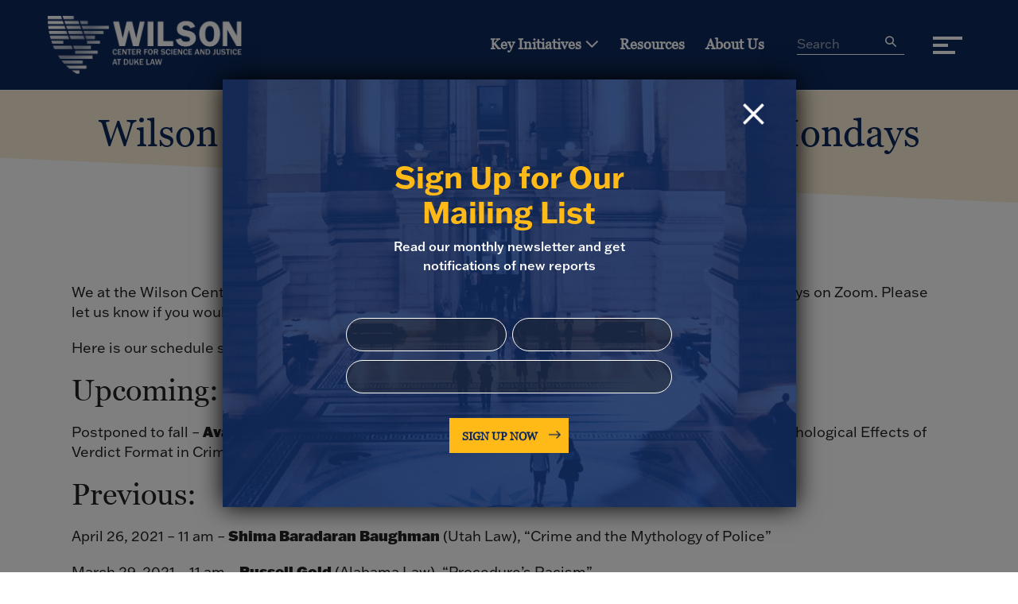

--- FILE ---
content_type: text/html; charset=UTF-8
request_url: https://wcsj.law.duke.edu/news/crim-works-in-progress-mondays/
body_size: 46750
content:
<!DOCTYPE html>

<html lang="en-US">

<head>
	<meta charset="UTF-8">
	<meta name="viewport" content="width=device-width, initial-scale=1">
	<meta name="description" content="">
	<link rel="profile" href="http://gmpg.org/xfn/11">
<!-- 	<link rel="stylesheet" href="https://use.typekit.net/nuh1jwh.css"> -->
	<!-- https://use.typekit.net & https://p.typekit.net is the font file origin (Lighthouse required both links from Adobe) -->
    <!-- It may not have the same origin as the CSS file (https://use.typekit.net/wxf8ffe.css) -->
    <link rel="preconnect" href="https://use.typekit.net" crossorigin />
    <link rel="preconnect" href="https://p.typekit.net" crossorigin />

    <!-- We use the full link to the CSS file in the rest of the tags -->
    <link rel="preload" as="style" href="https://use.typekit.net/nuh1jwh.css" />

    <link rel="stylesheet" href="https://use.typekit.net/nuh1jwh.css" media="print" onload="this.media='all'" />

    <noscript>
        <link rel="stylesheet" href="https://use.typekit.net/nuh1jwh.css" />
    </noscript>

	<title>Wilson Center Crim Works in Progress Mondays &#8211; Wilson Center for Science and Justice at Duke Law</title>
<meta name='robots' content='max-image-preview:large' />
<link rel="alternate" type="application/rss+xml" title="Wilson Center for Science and Justice at Duke Law &raquo; Feed" href="https://wcsj.law.duke.edu/feed/" />
<link rel="alternate" type="application/rss+xml" title="Wilson Center for Science and Justice at Duke Law &raquo; Comments Feed" href="https://wcsj.law.duke.edu/comments/feed/" />
<link rel="alternate" title="oEmbed (JSON)" type="application/json+oembed" href="https://wcsj.law.duke.edu/wp-json/oembed/1.0/embed?url=https%3A%2F%2Fwcsj.law.duke.edu%2Fnews%2Fcrim-works-in-progress-mondays%2F" />
<link rel="alternate" title="oEmbed (XML)" type="text/xml+oembed" href="https://wcsj.law.duke.edu/wp-json/oembed/1.0/embed?url=https%3A%2F%2Fwcsj.law.duke.edu%2Fnews%2Fcrim-works-in-progress-mondays%2F&#038;format=xml" />
		<style class="wpbf-google-fonts"></style>
		<style id='wp-img-auto-sizes-contain-inline-css'>
img:is([sizes=auto i],[sizes^="auto," i]){contain-intrinsic-size:3000px 1500px}
/*# sourceURL=wp-img-auto-sizes-contain-inline-css */
</style>
<style id='wp-emoji-styles-inline-css'>

	img.wp-smiley, img.emoji {
		display: inline !important;
		border: none !important;
		box-shadow: none !important;
		height: 1em !important;
		width: 1em !important;
		margin: 0 0.07em !important;
		vertical-align: -0.1em !important;
		background: none !important;
		padding: 0 !important;
	}
/*# sourceURL=wp-emoji-styles-inline-css */
</style>
<style id='wp-block-library-inline-css'>
:root{--wp-block-synced-color:#7a00df;--wp-block-synced-color--rgb:122,0,223;--wp-bound-block-color:var(--wp-block-synced-color);--wp-editor-canvas-background:#ddd;--wp-admin-theme-color:#007cba;--wp-admin-theme-color--rgb:0,124,186;--wp-admin-theme-color-darker-10:#006ba1;--wp-admin-theme-color-darker-10--rgb:0,107,160.5;--wp-admin-theme-color-darker-20:#005a87;--wp-admin-theme-color-darker-20--rgb:0,90,135;--wp-admin-border-width-focus:2px}@media (min-resolution:192dpi){:root{--wp-admin-border-width-focus:1.5px}}.wp-element-button{cursor:pointer}:root .has-very-light-gray-background-color{background-color:#eee}:root .has-very-dark-gray-background-color{background-color:#313131}:root .has-very-light-gray-color{color:#eee}:root .has-very-dark-gray-color{color:#313131}:root .has-vivid-green-cyan-to-vivid-cyan-blue-gradient-background{background:linear-gradient(135deg,#00d084,#0693e3)}:root .has-purple-crush-gradient-background{background:linear-gradient(135deg,#34e2e4,#4721fb 50%,#ab1dfe)}:root .has-hazy-dawn-gradient-background{background:linear-gradient(135deg,#faaca8,#dad0ec)}:root .has-subdued-olive-gradient-background{background:linear-gradient(135deg,#fafae1,#67a671)}:root .has-atomic-cream-gradient-background{background:linear-gradient(135deg,#fdd79a,#004a59)}:root .has-nightshade-gradient-background{background:linear-gradient(135deg,#330968,#31cdcf)}:root .has-midnight-gradient-background{background:linear-gradient(135deg,#020381,#2874fc)}:root{--wp--preset--font-size--normal:16px;--wp--preset--font-size--huge:42px}.has-regular-font-size{font-size:1em}.has-larger-font-size{font-size:2.625em}.has-normal-font-size{font-size:var(--wp--preset--font-size--normal)}.has-huge-font-size{font-size:var(--wp--preset--font-size--huge)}.has-text-align-center{text-align:center}.has-text-align-left{text-align:left}.has-text-align-right{text-align:right}.has-fit-text{white-space:nowrap!important}#end-resizable-editor-section{display:none}.aligncenter{clear:both}.items-justified-left{justify-content:flex-start}.items-justified-center{justify-content:center}.items-justified-right{justify-content:flex-end}.items-justified-space-between{justify-content:space-between}.screen-reader-text{border:0;clip-path:inset(50%);height:1px;margin:-1px;overflow:hidden;padding:0;position:absolute;width:1px;word-wrap:normal!important}.screen-reader-text:focus{background-color:#ddd;clip-path:none;color:#444;display:block;font-size:1em;height:auto;left:5px;line-height:normal;padding:15px 23px 14px;text-decoration:none;top:5px;width:auto;z-index:100000}html :where(.has-border-color){border-style:solid}html :where([style*=border-top-color]){border-top-style:solid}html :where([style*=border-right-color]){border-right-style:solid}html :where([style*=border-bottom-color]){border-bottom-style:solid}html :where([style*=border-left-color]){border-left-style:solid}html :where([style*=border-width]){border-style:solid}html :where([style*=border-top-width]){border-top-style:solid}html :where([style*=border-right-width]){border-right-style:solid}html :where([style*=border-bottom-width]){border-bottom-style:solid}html :where([style*=border-left-width]){border-left-style:solid}html :where(img[class*=wp-image-]){height:auto;max-width:100%}:where(figure){margin:0 0 1em}html :where(.is-position-sticky){--wp-admin--admin-bar--position-offset:var(--wp-admin--admin-bar--height,0px)}@media screen and (max-width:600px){html :where(.is-position-sticky){--wp-admin--admin-bar--position-offset:0px}}

/*# sourceURL=wp-block-library-inline-css */
</style><style id='global-styles-inline-css'>
:root{--wp--preset--aspect-ratio--square: 1;--wp--preset--aspect-ratio--4-3: 4/3;--wp--preset--aspect-ratio--3-4: 3/4;--wp--preset--aspect-ratio--3-2: 3/2;--wp--preset--aspect-ratio--2-3: 2/3;--wp--preset--aspect-ratio--16-9: 16/9;--wp--preset--aspect-ratio--9-16: 9/16;--wp--preset--color--black: #000000;--wp--preset--color--cyan-bluish-gray: #abb8c3;--wp--preset--color--white: #ffffff;--wp--preset--color--pale-pink: #f78da7;--wp--preset--color--vivid-red: #cf2e2e;--wp--preset--color--luminous-vivid-orange: #ff6900;--wp--preset--color--luminous-vivid-amber: #fcb900;--wp--preset--color--light-green-cyan: #7bdcb5;--wp--preset--color--vivid-green-cyan: #00d084;--wp--preset--color--pale-cyan-blue: #8ed1fc;--wp--preset--color--vivid-cyan-blue: #0693e3;--wp--preset--color--vivid-purple: #9b51e0;--wp--preset--color--wpbf-palette-color-1: #272726;--wp--preset--color--wpbf-palette-color-2: #ffffff;--wp--preset--color--wpbf-palette-color-3: #232322;--wp--preset--color--wpbf-palette-color-4: #0d285b;--wp--preset--color--wpbf-palette-color-5: #fa8a0f;--wp--preset--color--wpbf-palette-color-6: #ffba17;--wp--preset--color--wpbf-palette-color-7: #fbefd7;--wp--preset--color--wpbf-palette-color-8: #000000;--wp--preset--gradient--vivid-cyan-blue-to-vivid-purple: linear-gradient(135deg,rgb(6,147,227) 0%,rgb(155,81,224) 100%);--wp--preset--gradient--light-green-cyan-to-vivid-green-cyan: linear-gradient(135deg,rgb(122,220,180) 0%,rgb(0,208,130) 100%);--wp--preset--gradient--luminous-vivid-amber-to-luminous-vivid-orange: linear-gradient(135deg,rgb(252,185,0) 0%,rgb(255,105,0) 100%);--wp--preset--gradient--luminous-vivid-orange-to-vivid-red: linear-gradient(135deg,rgb(255,105,0) 0%,rgb(207,46,46) 100%);--wp--preset--gradient--very-light-gray-to-cyan-bluish-gray: linear-gradient(135deg,rgb(238,238,238) 0%,rgb(169,184,195) 100%);--wp--preset--gradient--cool-to-warm-spectrum: linear-gradient(135deg,rgb(74,234,220) 0%,rgb(151,120,209) 20%,rgb(207,42,186) 40%,rgb(238,44,130) 60%,rgb(251,105,98) 80%,rgb(254,248,76) 100%);--wp--preset--gradient--blush-light-purple: linear-gradient(135deg,rgb(255,206,236) 0%,rgb(152,150,240) 100%);--wp--preset--gradient--blush-bordeaux: linear-gradient(135deg,rgb(254,205,165) 0%,rgb(254,45,45) 50%,rgb(107,0,62) 100%);--wp--preset--gradient--luminous-dusk: linear-gradient(135deg,rgb(255,203,112) 0%,rgb(199,81,192) 50%,rgb(65,88,208) 100%);--wp--preset--gradient--pale-ocean: linear-gradient(135deg,rgb(255,245,203) 0%,rgb(182,227,212) 50%,rgb(51,167,181) 100%);--wp--preset--gradient--electric-grass: linear-gradient(135deg,rgb(202,248,128) 0%,rgb(113,206,126) 100%);--wp--preset--gradient--midnight: linear-gradient(135deg,rgb(2,3,129) 0%,rgb(40,116,252) 100%);--wp--preset--font-size--small: 14px;--wp--preset--font-size--medium: 20px;--wp--preset--font-size--large: 20px;--wp--preset--font-size--x-large: 42px;--wp--preset--font-size--tiny: 12px;--wp--preset--font-size--regular: 16px;--wp--preset--font-size--larger: 32px;--wp--preset--font-size--extra: 44px;--wp--preset--spacing--20: 0.44rem;--wp--preset--spacing--30: 0.67rem;--wp--preset--spacing--40: 1rem;--wp--preset--spacing--50: 1.5rem;--wp--preset--spacing--60: 2.25rem;--wp--preset--spacing--70: 3.38rem;--wp--preset--spacing--80: 5.06rem;--wp--preset--shadow--natural: 6px 6px 9px rgba(0, 0, 0, 0.2);--wp--preset--shadow--deep: 12px 12px 50px rgba(0, 0, 0, 0.4);--wp--preset--shadow--sharp: 6px 6px 0px rgba(0, 0, 0, 0.2);--wp--preset--shadow--outlined: 6px 6px 0px -3px rgb(255, 255, 255), 6px 6px rgb(0, 0, 0);--wp--preset--shadow--crisp: 6px 6px 0px rgb(0, 0, 0);}:root { --wp--style--global--content-size: 1000px;--wp--style--global--wide-size: 1400px; }:where(body) { margin: 0; }.wp-site-blocks > .alignleft { float: left; margin-right: 2em; }.wp-site-blocks > .alignright { float: right; margin-left: 2em; }.wp-site-blocks > .aligncenter { justify-content: center; margin-left: auto; margin-right: auto; }:where(.wp-site-blocks) > * { margin-block-start: 24px; margin-block-end: 0; }:where(.wp-site-blocks) > :first-child { margin-block-start: 0; }:where(.wp-site-blocks) > :last-child { margin-block-end: 0; }:root { --wp--style--block-gap: 24px; }:root :where(.is-layout-flow) > :first-child{margin-block-start: 0;}:root :where(.is-layout-flow) > :last-child{margin-block-end: 0;}:root :where(.is-layout-flow) > *{margin-block-start: 24px;margin-block-end: 0;}:root :where(.is-layout-constrained) > :first-child{margin-block-start: 0;}:root :where(.is-layout-constrained) > :last-child{margin-block-end: 0;}:root :where(.is-layout-constrained) > *{margin-block-start: 24px;margin-block-end: 0;}:root :where(.is-layout-flex){gap: 24px;}:root :where(.is-layout-grid){gap: 24px;}.is-layout-flow > .alignleft{float: left;margin-inline-start: 0;margin-inline-end: 2em;}.is-layout-flow > .alignright{float: right;margin-inline-start: 2em;margin-inline-end: 0;}.is-layout-flow > .aligncenter{margin-left: auto !important;margin-right: auto !important;}.is-layout-constrained > .alignleft{float: left;margin-inline-start: 0;margin-inline-end: 2em;}.is-layout-constrained > .alignright{float: right;margin-inline-start: 2em;margin-inline-end: 0;}.is-layout-constrained > .aligncenter{margin-left: auto !important;margin-right: auto !important;}.is-layout-constrained > :where(:not(.alignleft):not(.alignright):not(.alignfull)){max-width: var(--wp--style--global--content-size);margin-left: auto !important;margin-right: auto !important;}.is-layout-constrained > .alignwide{max-width: var(--wp--style--global--wide-size);}body .is-layout-flex{display: flex;}.is-layout-flex{flex-wrap: wrap;align-items: center;}.is-layout-flex > :is(*, div){margin: 0;}body .is-layout-grid{display: grid;}.is-layout-grid > :is(*, div){margin: 0;}body{padding-top: 0px;padding-right: 0px;padding-bottom: 0px;padding-left: 0px;}a:where(:not(.wp-element-button)){text-decoration: underline;}:root :where(.wp-element-button, .wp-block-button__link){background-color: #32373c;border-width: 0;color: #fff;font-family: inherit;font-size: inherit;font-style: inherit;font-weight: inherit;letter-spacing: inherit;line-height: inherit;padding-top: calc(0.667em + 2px);padding-right: calc(1.333em + 2px);padding-bottom: calc(0.667em + 2px);padding-left: calc(1.333em + 2px);text-decoration: none;text-transform: inherit;}.has-black-color{color: var(--wp--preset--color--black) !important;}.has-cyan-bluish-gray-color{color: var(--wp--preset--color--cyan-bluish-gray) !important;}.has-white-color{color: var(--wp--preset--color--white) !important;}.has-pale-pink-color{color: var(--wp--preset--color--pale-pink) !important;}.has-vivid-red-color{color: var(--wp--preset--color--vivid-red) !important;}.has-luminous-vivid-orange-color{color: var(--wp--preset--color--luminous-vivid-orange) !important;}.has-luminous-vivid-amber-color{color: var(--wp--preset--color--luminous-vivid-amber) !important;}.has-light-green-cyan-color{color: var(--wp--preset--color--light-green-cyan) !important;}.has-vivid-green-cyan-color{color: var(--wp--preset--color--vivid-green-cyan) !important;}.has-pale-cyan-blue-color{color: var(--wp--preset--color--pale-cyan-blue) !important;}.has-vivid-cyan-blue-color{color: var(--wp--preset--color--vivid-cyan-blue) !important;}.has-vivid-purple-color{color: var(--wp--preset--color--vivid-purple) !important;}.has-wpbf-palette-color-1-color{color: var(--wp--preset--color--wpbf-palette-color-1) !important;}.has-wpbf-palette-color-2-color{color: var(--wp--preset--color--wpbf-palette-color-2) !important;}.has-wpbf-palette-color-3-color{color: var(--wp--preset--color--wpbf-palette-color-3) !important;}.has-wpbf-palette-color-4-color{color: var(--wp--preset--color--wpbf-palette-color-4) !important;}.has-wpbf-palette-color-5-color{color: var(--wp--preset--color--wpbf-palette-color-5) !important;}.has-wpbf-palette-color-6-color{color: var(--wp--preset--color--wpbf-palette-color-6) !important;}.has-wpbf-palette-color-7-color{color: var(--wp--preset--color--wpbf-palette-color-7) !important;}.has-wpbf-palette-color-8-color{color: var(--wp--preset--color--wpbf-palette-color-8) !important;}.has-black-background-color{background-color: var(--wp--preset--color--black) !important;}.has-cyan-bluish-gray-background-color{background-color: var(--wp--preset--color--cyan-bluish-gray) !important;}.has-white-background-color{background-color: var(--wp--preset--color--white) !important;}.has-pale-pink-background-color{background-color: var(--wp--preset--color--pale-pink) !important;}.has-vivid-red-background-color{background-color: var(--wp--preset--color--vivid-red) !important;}.has-luminous-vivid-orange-background-color{background-color: var(--wp--preset--color--luminous-vivid-orange) !important;}.has-luminous-vivid-amber-background-color{background-color: var(--wp--preset--color--luminous-vivid-amber) !important;}.has-light-green-cyan-background-color{background-color: var(--wp--preset--color--light-green-cyan) !important;}.has-vivid-green-cyan-background-color{background-color: var(--wp--preset--color--vivid-green-cyan) !important;}.has-pale-cyan-blue-background-color{background-color: var(--wp--preset--color--pale-cyan-blue) !important;}.has-vivid-cyan-blue-background-color{background-color: var(--wp--preset--color--vivid-cyan-blue) !important;}.has-vivid-purple-background-color{background-color: var(--wp--preset--color--vivid-purple) !important;}.has-wpbf-palette-color-1-background-color{background-color: var(--wp--preset--color--wpbf-palette-color-1) !important;}.has-wpbf-palette-color-2-background-color{background-color: var(--wp--preset--color--wpbf-palette-color-2) !important;}.has-wpbf-palette-color-3-background-color{background-color: var(--wp--preset--color--wpbf-palette-color-3) !important;}.has-wpbf-palette-color-4-background-color{background-color: var(--wp--preset--color--wpbf-palette-color-4) !important;}.has-wpbf-palette-color-5-background-color{background-color: var(--wp--preset--color--wpbf-palette-color-5) !important;}.has-wpbf-palette-color-6-background-color{background-color: var(--wp--preset--color--wpbf-palette-color-6) !important;}.has-wpbf-palette-color-7-background-color{background-color: var(--wp--preset--color--wpbf-palette-color-7) !important;}.has-wpbf-palette-color-8-background-color{background-color: var(--wp--preset--color--wpbf-palette-color-8) !important;}.has-black-border-color{border-color: var(--wp--preset--color--black) !important;}.has-cyan-bluish-gray-border-color{border-color: var(--wp--preset--color--cyan-bluish-gray) !important;}.has-white-border-color{border-color: var(--wp--preset--color--white) !important;}.has-pale-pink-border-color{border-color: var(--wp--preset--color--pale-pink) !important;}.has-vivid-red-border-color{border-color: var(--wp--preset--color--vivid-red) !important;}.has-luminous-vivid-orange-border-color{border-color: var(--wp--preset--color--luminous-vivid-orange) !important;}.has-luminous-vivid-amber-border-color{border-color: var(--wp--preset--color--luminous-vivid-amber) !important;}.has-light-green-cyan-border-color{border-color: var(--wp--preset--color--light-green-cyan) !important;}.has-vivid-green-cyan-border-color{border-color: var(--wp--preset--color--vivid-green-cyan) !important;}.has-pale-cyan-blue-border-color{border-color: var(--wp--preset--color--pale-cyan-blue) !important;}.has-vivid-cyan-blue-border-color{border-color: var(--wp--preset--color--vivid-cyan-blue) !important;}.has-vivid-purple-border-color{border-color: var(--wp--preset--color--vivid-purple) !important;}.has-wpbf-palette-color-1-border-color{border-color: var(--wp--preset--color--wpbf-palette-color-1) !important;}.has-wpbf-palette-color-2-border-color{border-color: var(--wp--preset--color--wpbf-palette-color-2) !important;}.has-wpbf-palette-color-3-border-color{border-color: var(--wp--preset--color--wpbf-palette-color-3) !important;}.has-wpbf-palette-color-4-border-color{border-color: var(--wp--preset--color--wpbf-palette-color-4) !important;}.has-wpbf-palette-color-5-border-color{border-color: var(--wp--preset--color--wpbf-palette-color-5) !important;}.has-wpbf-palette-color-6-border-color{border-color: var(--wp--preset--color--wpbf-palette-color-6) !important;}.has-wpbf-palette-color-7-border-color{border-color: var(--wp--preset--color--wpbf-palette-color-7) !important;}.has-wpbf-palette-color-8-border-color{border-color: var(--wp--preset--color--wpbf-palette-color-8) !important;}.has-vivid-cyan-blue-to-vivid-purple-gradient-background{background: var(--wp--preset--gradient--vivid-cyan-blue-to-vivid-purple) !important;}.has-light-green-cyan-to-vivid-green-cyan-gradient-background{background: var(--wp--preset--gradient--light-green-cyan-to-vivid-green-cyan) !important;}.has-luminous-vivid-amber-to-luminous-vivid-orange-gradient-background{background: var(--wp--preset--gradient--luminous-vivid-amber-to-luminous-vivid-orange) !important;}.has-luminous-vivid-orange-to-vivid-red-gradient-background{background: var(--wp--preset--gradient--luminous-vivid-orange-to-vivid-red) !important;}.has-very-light-gray-to-cyan-bluish-gray-gradient-background{background: var(--wp--preset--gradient--very-light-gray-to-cyan-bluish-gray) !important;}.has-cool-to-warm-spectrum-gradient-background{background: var(--wp--preset--gradient--cool-to-warm-spectrum) !important;}.has-blush-light-purple-gradient-background{background: var(--wp--preset--gradient--blush-light-purple) !important;}.has-blush-bordeaux-gradient-background{background: var(--wp--preset--gradient--blush-bordeaux) !important;}.has-luminous-dusk-gradient-background{background: var(--wp--preset--gradient--luminous-dusk) !important;}.has-pale-ocean-gradient-background{background: var(--wp--preset--gradient--pale-ocean) !important;}.has-electric-grass-gradient-background{background: var(--wp--preset--gradient--electric-grass) !important;}.has-midnight-gradient-background{background: var(--wp--preset--gradient--midnight) !important;}.has-small-font-size{font-size: var(--wp--preset--font-size--small) !important;}.has-medium-font-size{font-size: var(--wp--preset--font-size--medium) !important;}.has-large-font-size{font-size: var(--wp--preset--font-size--large) !important;}.has-x-large-font-size{font-size: var(--wp--preset--font-size--x-large) !important;}.has-tiny-font-size{font-size: var(--wp--preset--font-size--tiny) !important;}.has-regular-font-size{font-size: var(--wp--preset--font-size--regular) !important;}.has-larger-font-size{font-size: var(--wp--preset--font-size--larger) !important;}.has-extra-font-size{font-size: var(--wp--preset--font-size--extra) !important;}
/*# sourceURL=global-styles-inline-css */
</style>

<link rel='stylesheet' id='wp-components-css' href='https://wcsj.law.duke.edu/wp-includes/css/dist/components/style.min.css?ver=1ecb68970a63aa6f44fc16bb92516fb5' media='all' />
<link rel='stylesheet' id='wp-preferences-css' href='https://wcsj.law.duke.edu/wp-includes/css/dist/preferences/style.min.css?ver=1ecb68970a63aa6f44fc16bb92516fb5' media='all' />
<link rel='stylesheet' id='wp-block-editor-css' href='https://wcsj.law.duke.edu/wp-includes/css/dist/block-editor/style.min.css?ver=1ecb68970a63aa6f44fc16bb92516fb5' media='all' />
<link rel='stylesheet' id='popup-maker-block-library-style-css' href='https://wcsj.law.duke.edu/wp-content/plugins/popup-maker/dist/packages/block-library-style.css?ver=dbea705cfafe089d65f1' media='all' />
<link rel='stylesheet' id='search-filter-plugin-styles-css' href='https://wcsj.law.duke.edu/wp-content/plugins/search-filter-pro/public/assets/css/search-filter.min.css?ver=2.5.21' media='all' />
<link rel='stylesheet' id='wpbf-icon-font-css' href='https://wcsj.law.duke.edu/wp-content/themes/page-builder-framework/css/min/iconfont-min.css?ver=2.11.8' media='all' />
<link rel='stylesheet' id='wpbf-style-css' href='https://wcsj.law.duke.edu/wp-content/themes/page-builder-framework/css/min/style-min.css?ver=2.11.8' media='all' />
<link rel='stylesheet' id='wpbf-responsive-css' href='https://wcsj.law.duke.edu/wp-content/themes/page-builder-framework/css/min/responsive-min.css?ver=2.11.8' media='all' />
<link rel='stylesheet' id='wp-pagenavi-css' href='https://wcsj.law.duke.edu/wp-content/plugins/wp-pagenavi/pagenavi-css.css?ver=2.70' media='all' />
<link rel='stylesheet' id='wpbf-premium-css' href='https://wcsj.law.duke.edu/wp-content/plugins/wpbf-premium/css/wpbf-premium.css?ver=2.10.3' media='all' />
<style id='wpbf-premium-inline-css'>
:root{--accent-color:#0d285b;--accent-color-alt:#ffba17;}.has-wpbf-palette-color-1-color{color:#272726;}.has-wpbf-palette-color-1-background-color,.has-wpbf-palette-color-1-background-color.has-background-dim{background-color:#272726;}.has-wpbf-palette-color-2-color{color:#ffffff;}.has-wpbf-palette-color-2-background-color,.has-wpbf-palette-color-2-background-color.has-background-dim{background-color:#ffffff;}.has-wpbf-palette-color-3-color{color:#232322;}.has-wpbf-palette-color-3-background-color,.has-wpbf-palette-color-3-background-color.has-background-dim{background-color:#232322;}.has-wpbf-palette-color-4-color{color:#0d285b;}.has-wpbf-palette-color-4-background-color,.has-wpbf-palette-color-4-background-color.has-background-dim{background-color:#0d285b;}.has-wpbf-palette-color-5-color{color:#fa8a0f;}.has-wpbf-palette-color-5-background-color,.has-wpbf-palette-color-5-background-color.has-background-dim{background-color:#fa8a0f;}.has-wpbf-palette-color-6-color{color:#ffba17;}.has-wpbf-palette-color-6-background-color,.has-wpbf-palette-color-6-background-color.has-background-dim{background-color:#ffba17;}.has-wpbf-palette-color-7-color{color:#fbefd7;}.has-wpbf-palette-color-7-background-color,.has-wpbf-palette-color-7-background-color.has-background-dim{background-color:#fbefd7;}.has-wpbf-palette-color-8-color{color:#000000;}.has-wpbf-palette-color-8-background-color,.has-wpbf-palette-color-8-background-color.has-background-dim{background-color:#000000;}@font-face{font-family:georgia;src:url("https://wcsj.law.duke.edu/wp-content/uploads/2022/07/Georgia.ttf") format("truetype");font-display:swap;font-weight:normal;font-style:normal;}@font-face{font-family:"Franklin Gothic Demi W01 Rg";src:url("https://wcsj.law.duke.edu/wp-content/uploads/2022/08/7dbc5512-725e-4811-b0c6-e69b20243da5-1.woff") format("woff");font-display:swap;font-weight:normal;font-style:normal;}@font-face{font-family:"Franklin Gothic Medium W01 Rg";font-display:swap;font-weight:normal;font-style:normal;}input,optgroup,textarea,button,body,.wp-block-latest-comments__comment{line-height:1.3;}h1,h2,h3,h4,h5,h6{line-height:1.1;}h1{font-size:48px;}@media screen and (max-width:480px){h1{font-size:35px;}}h2{line-height:1.1;text-transform:none;}h2{color:#232322;}h2{font-size:38px;}@media screen and (max-width:480px){h2{font-size:30px;}}h3{line-height:1;text-transform:none;}h3{color:#232322;}h3{font-size:34px;}@media screen and (max-width:480px){h3{font-size:25px;}}h4{line-height:1.3;text-transform:none;}h4{font-size:27x;}@media screen and (max-width:480px){h4{font-size:22px;}}h5{line-height:1.3;text-transform:none;}h5{color:#232322;}h5{font-size:22px;}h6{line-height:1.3;text-transform:none;}h6{color:#232322;}h6{font-size:18px;}body,button,input,optgroup,select,textarea,h1,h2,h3,h4,h5,h6{font-family:Helvetica,Arial,sans-serif;font-weight:400;font-style:normal;}body{color:#232322;}h1,h2,h3,h4,h5,h6{font-family:georgia,sans-serif;font-weight:400;font-style:normal;}h2{font-family:georgia,sans-serif;font-weight:400;font-style:normal;}h3{font-family:georgia,sans-serif;font-weight:400;font-style:normal;}h4{font-family:georgia,sans-serif;font-weight:400;font-style:normal;}h5{font-family:Helvetica,Arial,sans-serif;font-weight:700;font-style:normal;}h6{font-family:Helvetica,Arial,sans-serif;font-weight:700;font-style:normal;}#inner-content{padding-top:0px;padding-right:0px;padding-bottom:0px;padding-left:0px;}.wpbf-container{padding-right:0px;padding-left:0px;}.wpbf-container{max-width:100%;}.wp-block-cover .wp-block-cover__inner-container,.wp-block-group .wp-block-group__inner-container{max-width:100%;}.pagination .page-numbers{color:#0d285b;}.pagination .page-numbers:hover{background:#ffba17;}.pagination .page-numbers.current{background:#ffba17!important;}.wpbf-archive-content .wpbf-post{text-align:left;}.wpbf-search-content .wpbf-post{text-align:left;}.wpbf-logo img,.wpbf-mobile-logo img{width:216.8px;}.wpbf-nav-wrapper{max-width:1680px;}.wpbf-navigation:not(.wpbf-navigation-transparent):not(.wpbf-navigation-active){background-color:#0d285b;}.wpbf-navigation .wpbf-menu a,.wpbf-mobile-menu a,.wpbf-close{color:#ffffff;}.wpbf-navigation .wpbf-menu .sub-menu a{color:#0d285b;}.wpbf-navigation .wpbf-menu .sub-menu a:hover{color:#ffba17;}.wpbf-mobile-menu a,.wpbf-mobile-menu-container .wpbf-close{color:#0d285b;}.wpbf-inner-footer{padding-top:100px;padding-bottom:100px;max-width:1404;}.wpbf-inner-footer{color:#ffba17;}.wpbf-mobile-menu-off-canvas .wpbf-mobile-menu-container{width:100%;right:-100%;}.wpbf-navigation-active .wpbf-logo img{width:200px;}.wpbf-navigation-active,.wpbf-navigation-active .wpbf-mobile-nav-wrapper{background-color:#0d285b;}.wpbf-social-icon{font-size:12px;}
/*# sourceURL=wpbf-premium-inline-css */
</style>
<link rel='stylesheet' id='popup-maker-site-css' href='https://wcsj.law.duke.edu/wp-content/plugins/popup-maker/dist/assets/site.css?ver=1.21.5' media='all' />
<style id='popup-maker-site-inline-css'>
/* Popup Google Fonts */
@import url('//fonts.googleapis.com/css?family=Montserrat:100');

/* Popup Theme 2478: Light Box */
.pum-theme-2478, .pum-theme-lightbox { background-color: rgba( 0, 0, 0, 0.50 ) } 
.pum-theme-2478 .pum-container, .pum-theme-lightbox .pum-container { padding: 0px; border-radius: 0px; border: 8px solid #000000; box-shadow: 0px 0px 30px 0px rgba( 2, 2, 2, 1.00 ); background-color: rgba( 255, 255, 255, 1.00 ) } 
.pum-theme-2478 .pum-title, .pum-theme-lightbox .pum-title { color: #000000; text-align: left; text-shadow: 0px 0px 0px rgba( 2, 2, 2, 0.23 ); font-family: inherit; font-weight: 100; font-size: 32px; line-height: 36px } 
.pum-theme-2478 .pum-content, .pum-theme-lightbox .pum-content { color: #000000; font-family: inherit; font-weight: 100 } 
.pum-theme-2478 .pum-content + .pum-close, .pum-theme-lightbox .pum-content + .pum-close { position: absolute; height: 27px; width: 27px; left: auto; right: 40px; bottom: auto; top: 30px; padding: 0px; color: #ffffff; font-family: Arial; font-weight: 100; font-size: 27px; line-height: 27px; border: 0px solid #ffffff; border-radius: 0px; box-shadow: -50px -50px 0px -100px rgba( 2, 2, 2, 0.00 ); text-shadow: 0px 0px 0px rgba( 0, 0, 0, 0.23 ); background-color: rgba( 0, 0, 0, 1.00 ) } 

/* Popup Theme 2477: Default Theme */
.pum-theme-2477, .pum-theme-default-theme { background-color: rgba( 255, 255, 255, 1.00 ) } 
.pum-theme-2477 .pum-container, .pum-theme-default-theme .pum-container { padding: 18px; border-radius: 0px; border: 1px none #000000; box-shadow: 1px 1px 3px 0px rgba( 2, 2, 2, 0.23 ); background-color: rgba( 249, 249, 249, 1.00 ) } 
.pum-theme-2477 .pum-title, .pum-theme-default-theme .pum-title { color: #000000; text-align: left; text-shadow: 0px 0px 0px rgba( 2, 2, 2, 0.23 ); font-family: inherit; font-weight: 400; font-size: 32px; font-style: normal; line-height: 36px } 
.pum-theme-2477 .pum-content, .pum-theme-default-theme .pum-content { color: #8c8c8c; font-family: inherit; font-weight: 400; font-style: inherit } 
.pum-theme-2477 .pum-content + .pum-close, .pum-theme-default-theme .pum-content + .pum-close { position: absolute; height: auto; width: auto; left: auto; right: 0px; bottom: auto; top: 0px; padding: 8px; color: #ffffff; font-family: inherit; font-weight: 400; font-size: 12px; font-style: inherit; line-height: 36px; border: 1px none #ffffff; border-radius: 0px; box-shadow: 1px 1px 3px 0px rgba( 2, 2, 2, 0.23 ); text-shadow: 0px 0px 0px rgba( 0, 0, 0, 0.23 ); background-color: rgba( 0, 183, 205, 1.00 ) } 

/* Popup Theme 2479: Enterprise Blue */
.pum-theme-2479, .pum-theme-enterprise-blue { background-color: rgba( 0, 0, 0, 0.70 ) } 
.pum-theme-2479 .pum-container, .pum-theme-enterprise-blue .pum-container { padding: 28px; border-radius: 5px; border: 1px none #000000; box-shadow: 0px 10px 25px 4px rgba( 2, 2, 2, 0.50 ); background-color: rgba( 255, 255, 255, 1.00 ) } 
.pum-theme-2479 .pum-title, .pum-theme-enterprise-blue .pum-title { color: #315b7c; text-align: left; text-shadow: 0px 0px 0px rgba( 2, 2, 2, 0.23 ); font-family: inherit; font-weight: 100; font-size: 34px; line-height: 36px } 
.pum-theme-2479 .pum-content, .pum-theme-enterprise-blue .pum-content { color: #2d2d2d; font-family: inherit; font-weight: 100 } 
.pum-theme-2479 .pum-content + .pum-close, .pum-theme-enterprise-blue .pum-content + .pum-close { position: absolute; height: 28px; width: 28px; left: auto; right: 8px; bottom: auto; top: 8px; padding: 4px; color: #ffffff; font-family: Times New Roman; font-weight: 100; font-size: 20px; line-height: 20px; border: 1px none #ffffff; border-radius: 42px; box-shadow: 0px 0px 0px 0px rgba( 2, 2, 2, 0.23 ); text-shadow: 0px 0px 0px rgba( 0, 0, 0, 0.23 ); background-color: rgba( 49, 91, 124, 1.00 ) } 

/* Popup Theme 2480: Hello Box */
.pum-theme-2480, .pum-theme-hello-box { background-color: rgba( 0, 0, 0, 0.75 ) } 
.pum-theme-2480 .pum-container, .pum-theme-hello-box .pum-container { padding: 30px; border-radius: 80px; border: 14px solid #81d742; box-shadow: 0px 0px 0px 0px rgba( 2, 2, 2, 0.00 ); background-color: rgba( 255, 255, 255, 1.00 ) } 
.pum-theme-2480 .pum-title, .pum-theme-hello-box .pum-title { color: #2d2d2d; text-align: left; text-shadow: 0px 0px 0px rgba( 2, 2, 2, 0.23 ); font-family: Montserrat; font-weight: 100; font-size: 32px; line-height: 36px } 
.pum-theme-2480 .pum-content, .pum-theme-hello-box .pum-content { color: #2d2d2d; font-family: inherit; font-weight: 100 } 
.pum-theme-2480 .pum-content + .pum-close, .pum-theme-hello-box .pum-content + .pum-close { position: absolute; height: auto; width: auto; left: auto; right: -30px; bottom: auto; top: -30px; padding: 0px; color: #2d2d2d; font-family: Times New Roman; font-weight: 100; font-size: 32px; line-height: 28px; border: 1px none #ffffff; border-radius: 28px; box-shadow: 0px 0px 0px 0px rgba( 2, 2, 2, 0.23 ); text-shadow: 0px 0px 0px rgba( 0, 0, 0, 0.23 ); background-color: rgba( 255, 255, 255, 1.00 ) } 

/* Popup Theme 2481: Cutting Edge */
.pum-theme-2481, .pum-theme-cutting-edge { background-color: rgba( 0, 0, 0, 0.50 ) } 
.pum-theme-2481 .pum-container, .pum-theme-cutting-edge .pum-container { padding: 18px; border-radius: 0px; border: 1px none #000000; box-shadow: 0px 10px 25px 0px rgba( 2, 2, 2, 0.50 ); background-color: rgba( 30, 115, 190, 1.00 ) } 
.pum-theme-2481 .pum-title, .pum-theme-cutting-edge .pum-title { color: #ffffff; text-align: left; text-shadow: 0px 0px 0px rgba( 2, 2, 2, 0.23 ); font-family: Sans-Serif; font-weight: 100; font-size: 26px; line-height: 28px } 
.pum-theme-2481 .pum-content, .pum-theme-cutting-edge .pum-content { color: #ffffff; font-family: inherit; font-weight: 100 } 
.pum-theme-2481 .pum-content + .pum-close, .pum-theme-cutting-edge .pum-content + .pum-close { position: absolute; height: 24px; width: 24px; left: auto; right: 0px; bottom: auto; top: 0px; padding: 0px; color: #1e73be; font-family: Times New Roman; font-weight: 100; font-size: 32px; line-height: 24px; border: 1px none #ffffff; border-radius: 0px; box-shadow: -1px 1px 1px 0px rgba( 2, 2, 2, 0.10 ); text-shadow: -1px 1px 1px rgba( 0, 0, 0, 0.10 ); background-color: rgba( 238, 238, 34, 1.00 ) } 

/* Popup Theme 2482: Framed Border */
.pum-theme-2482, .pum-theme-framed-border { background-color: rgba( 255, 255, 255, 0.50 ) } 
.pum-theme-2482 .pum-container, .pum-theme-framed-border .pum-container { padding: 18px; border-radius: 0px; border: 20px outset #dd3333; box-shadow: 1px 1px 3px 0px rgba( 2, 2, 2, 0.97 ) inset; background-color: rgba( 255, 251, 239, 1.00 ) } 
.pum-theme-2482 .pum-title, .pum-theme-framed-border .pum-title { color: #000000; text-align: left; text-shadow: 0px 0px 0px rgba( 2, 2, 2, 0.23 ); font-family: inherit; font-weight: 100; font-size: 32px; line-height: 36px } 
.pum-theme-2482 .pum-content, .pum-theme-framed-border .pum-content { color: #2d2d2d; font-family: inherit; font-weight: 100 } 
.pum-theme-2482 .pum-content + .pum-close, .pum-theme-framed-border .pum-content + .pum-close { position: absolute; height: 20px; width: 20px; left: auto; right: -20px; bottom: auto; top: -20px; padding: 0px; color: #ffffff; font-family: Tahoma; font-weight: 700; font-size: 16px; line-height: 18px; border: 1px none #ffffff; border-radius: 0px; box-shadow: 0px 0px 0px 0px rgba( 2, 2, 2, 0.23 ); text-shadow: 0px 0px 0px rgba( 0, 0, 0, 0.23 ); background-color: rgba( 0, 0, 0, 0.55 ) } 

/* Popup Theme 2483: Floating Bar - Soft Blue */
.pum-theme-2483, .pum-theme-floating-bar { background-color: rgba( 255, 255, 255, 0.00 ) } 
.pum-theme-2483 .pum-container, .pum-theme-floating-bar .pum-container { padding: 8px; border-radius: 0px; border: 1px none #000000; box-shadow: 1px 1px 3px 0px rgba( 2, 2, 2, 0.23 ); background-color: rgba( 238, 246, 252, 1.00 ) } 
.pum-theme-2483 .pum-title, .pum-theme-floating-bar .pum-title { color: #505050; text-align: left; text-shadow: 0px 0px 0px rgba( 2, 2, 2, 0.23 ); font-family: inherit; font-weight: 400; font-size: 32px; line-height: 36px } 
.pum-theme-2483 .pum-content, .pum-theme-floating-bar .pum-content { color: #505050; font-family: inherit; font-weight: 400 } 
.pum-theme-2483 .pum-content + .pum-close, .pum-theme-floating-bar .pum-content + .pum-close { position: absolute; height: 18px; width: 18px; left: auto; right: 5px; bottom: auto; top: 50%; padding: 0px; color: #505050; font-family: Sans-Serif; font-weight: 700; font-size: 15px; line-height: 18px; border: 1px solid #505050; border-radius: 15px; box-shadow: 0px 0px 0px 0px rgba( 2, 2, 2, 0.00 ); text-shadow: 0px 0px 0px rgba( 0, 0, 0, 0.00 ); background-color: rgba( 255, 255, 255, 0.00 ); transform: translate(0, -50%) } 

/* Popup Theme 2484: Content Only - For use with page builders or block editor */
.pum-theme-2484, .pum-theme-content-only { background-color: rgba( 0, 0, 0, 0.70 ) } 
.pum-theme-2484 .pum-container, .pum-theme-content-only .pum-container { padding: 0px; border-radius: 0px; border: 1px none #000000; box-shadow: 0px 0px 0px 0px rgba( 2, 2, 2, 0.00 ) } 
.pum-theme-2484 .pum-title, .pum-theme-content-only .pum-title { color: #000000; text-align: left; text-shadow: 0px 0px 0px rgba( 2, 2, 2, 0.23 ); font-family: inherit; font-weight: 400; font-size: 32px; line-height: 36px } 
.pum-theme-2484 .pum-content, .pum-theme-content-only .pum-content { color: #8c8c8c; font-family: inherit; font-weight: 400 } 
.pum-theme-2484 .pum-content + .pum-close, .pum-theme-content-only .pum-content + .pum-close { position: absolute; height: 18px; width: 18px; left: auto; right: 7px; bottom: auto; top: 7px; padding: 0px; color: #000000; font-family: inherit; font-weight: 700; font-size: 20px; line-height: 20px; border: 1px none #ffffff; border-radius: 15px; box-shadow: 0px 0px 0px 0px rgba( 2, 2, 2, 0.00 ); text-shadow: 0px 0px 0px rgba( 0, 0, 0, 0.00 ); background-color: rgba( 255, 255, 255, 0.00 ) } 

#pum-2569 {z-index: 1999999999}

/*# sourceURL=popup-maker-site-inline-css */
</style>
<link rel='stylesheet' id='wpbf-style-child-css' href='https://wcsj.law.duke.edu/wp-content/themes/page-builder-framework-child/style.css?ver=1.2' media='all' />
<link rel='stylesheet' id='wpbf-style-header-css' href='https://wcsj.law.duke.edu/wp-content/themes/page-builder-framework-child/css/header.css?ver=1.2' media='all' />
<link rel='stylesheet' id='wpbf-style-custom2-css' href='https://wcsj.law.duke.edu/wp-content/themes/page-builder-framework-child/css/style.css?ver=1.2' media='all' />
<link rel='stylesheet' id='wpbf-style-article-css' href='https://wcsj.law.duke.edu/wp-content/themes/page-builder-framework-child/css/article.css?ver=1.2' media='all' />
<link rel='stylesheet' id='wpbf-style-search-css' href='https://wcsj.law.duke.edu/wp-content/themes/page-builder-framework-child/css/search.css?ver=1.2' media='all' />
<link rel='stylesheet' id='wpbf-style-footer-css' href='https://wcsj.law.duke.edu/wp-content/themes/page-builder-framework-child/css/footer.css?ver=1.2' media='all' />
<link rel='stylesheet' id='pp-animate-css' href='https://wcsj.law.duke.edu/wp-content/plugins/bbpowerpack/assets/css/animate.min.css?ver=3.5.1' media='all' />
<script src="https://wcsj.law.duke.edu/wp-includes/js/jquery/jquery.min.js?ver=3.7.1" id="jquery-core-js"></script>
<script src="https://wcsj.law.duke.edu/wp-includes/js/jquery/jquery-migrate.min.js?ver=3.4.1" id="jquery-migrate-js"></script>
<script id="search-filter-plugin-build-js-extra">
var SF_LDATA = {"ajax_url":"https://wcsj.law.duke.edu/wp-admin/admin-ajax.php","home_url":"https://wcsj.law.duke.edu/","extensions":[]};
//# sourceURL=search-filter-plugin-build-js-extra
</script>
<script src="https://wcsj.law.duke.edu/wp-content/plugins/search-filter-pro/public/assets/js/search-filter-build.min.js?ver=2.5.21" id="search-filter-plugin-build-js"></script>
<script src="https://wcsj.law.duke.edu/wp-content/plugins/search-filter-pro/public/assets/js/chosen.jquery.min.js?ver=2.5.21" id="search-filter-plugin-chosen-js"></script>
<link rel="https://api.w.org/" href="https://wcsj.law.duke.edu/wp-json/" /><link rel="alternate" title="JSON" type="application/json" href="https://wcsj.law.duke.edu/wp-json/wp/v2/posts/1942" /><link rel="EditURI" type="application/rsd+xml" title="RSD" href="https://wcsj.law.duke.edu/xmlrpc.php?rsd" />

<link rel="canonical" href="https://wcsj.law.duke.edu/news/crim-works-in-progress-mondays/" />
<link rel='shortlink' href='https://wcsj.law.duke.edu/?p=1942' />
		<script>
			var bb_powerpack = {
				version: '2.40.10',
				getAjaxUrl: function() { return atob( 'aHR0cHM6Ly93Y3NqLmxhdy5kdWtlLmVkdS93cC1hZG1pbi9hZG1pbi1hamF4LnBocA==' ); },
				callback: function() {},
				mapMarkerData: {},
				post_id: '1942',
				search_term: '',
				current_page: 'https://wcsj.law.duke.edu/news/crim-works-in-progress-mondays/',
				conditionals: {
					is_front_page: false,
					is_home: false,
					is_archive: false,
					current_post_type: '',
					is_tax: false,
										is_author: false,
					current_author: false,
					is_search: false,
									}
			};
		</script>
		<!-- Google tag (gtag.js) -->
<script async src="https://www.googletagmanager.com/gtag/js?id=G-QYSMBHZGSV"></script>
<script>
  window.dataLayer = window.dataLayer || [];
  function gtag(){dataLayer.push(arguments);}
  gtag('js', new Date());

  gtag('config', 'G-QYSMBHZGSV');
</script><meta name="generator" content="performance-lab 4.0.1; plugins: ">
<meta name="theme-color" content="#0d285b"><link rel="icon" href="https://wcsj.law.duke.edu/wp-content/uploads/2023/06/favicon.png" sizes="32x32" />
<link rel="icon" href="https://wcsj.law.duke.edu/wp-content/uploads/2023/06/favicon.png" sizes="192x192" />
<link rel="apple-touch-icon" href="https://wcsj.law.duke.edu/wp-content/uploads/2023/06/favicon.png" />
<meta name="msapplication-TileImage" content="https://wcsj.law.duke.edu/wp-content/uploads/2023/06/favicon.png" />
		<style id="wp-custom-css">
			/* DEFAULT: Safe layout for all browsers */
.wpbf-advisory-board .four-column-our-team-section .team-column .fl-col-content, .page-id-1474 .four-column-our-team-section .team-column .fl-col-content, .page-id-1552 .three-column-content-section .fl-col-group .team-column .fl-col-content, .page-id-1487 .three-column-content-section .fl-col-group .team-column .fl-col-content {
  display: block;
  overflow: hidden;
  margin-left: -15px;
  margin-right: -15px;
}

/* Children layout: works in all browsers */
.wpbf-advisory-board .fl-module-pp-team, .page-id-1474 .fl-module-pp-team, .page-id-1552 .fl-module-pp-team, .page-id-1487 .fl-module-pp-team {
  float: left;
	height: 600px;
  width: 25%;
  box-sizing: border-box;
  padding: 0 15px;
  margin-bottom: 60px;
}
.page-id-1552 .fl-module-pp-team, .page-id-1487 .fl-module-pp-team  { float: left;
	height: 300px;
  width: 33%;
  box-sizing: border-box;
  padding: 0 15px;
  margin-bottom: 60px;}
/* Optional: Safari-specific override (if needed) */
@media not all and (min-resolution: 0.001dpcm) {
  @supports (-webkit-appearance: none) {
    .page-id-1474 .four-column-our-team-section .team-column .fl-col-content, .wpbf-advisory-board .four-column-our-team-section .team-column .fl-col-content, .page-id-1552 .fl-module-pp-team, .page-id-1487  .fl-module-pp-team  {
      display: block !important;
    }
  }
}
		</style>
		</head>

<body class="wp-singular post-template-default single single-post postid-1942 single-format-standard wp-custom-logo wp-theme-page-builder-framework wp-child-theme-page-builder-framework-child fl-builder-2-10-0-5 fl-themer-1-5-2-1-20251125200437 fl-no-js wpbf wpbf-crim-works-in-progress-mondays wpbf-no-sidebar" itemscope="itemscope" itemtype="https://schema.org/Blog">

	<a class="screen-reader-text skip-link" href="#main" title="Skip to content">Skip to content</a>

	
	
	<div id="container" class="hfeed wpbf-page">

		
		
<header id="header" class="wpbf-page-header" itemscope="itemscope" itemtype="https://schema.org/WPHeader">

	
	
	<div class="wpbf-navigation" data-sub-menu-animation-duration="250" data-sticky="true" data-sticky-delay="35px" data-sticky-animation="none" data-sticky-animation-duration="200">

		
		<div class="wpbf-menu-custom wpbf-visible-large"></div>
		
<div class="wpbf-mobile-menu-off-canvas">

    <div class="wpbf-mobile-nav-wrapper wpbf-container wpbf-container-center">

        <div class="wpbf-mobile-logo-container wpbf-1-3">

            <div class="wpbf-mobile-logo" itemscope="itemscope" itemtype="https://schema.org/Organization"><a href="https://wcsj.law.duke.edu" itemprop="url"><img src="https://wcsj.law.duke.edu/wp-content/uploads/2022/08/logo-wilson.png" alt="Wilson Center for Science and Justice home" title="Wilson Center for Science and Justice at Duke Law" width="514" height="153" itemprop="logo" /></a></div>
        </div>

        <div class="wpbf-menu-toggle-container wpbf-2-3">

            <div class="main-menu-dkt wpbf-visible-large">
                
		<style class="wpbf-mega-menu-styles">
					</style>

		<ul id="menu-main-menu" class="wpbf-menu wpbf-sub-menu wpbf-sub-menu-align-left wpbf-sub-menu-animation-fade wpbf-menu-effect-none wpbf-menu-animation-fade wpbf-menu-align-center"><li id="menu-item-13822" class="menu-item menu-item-type-post_type menu-item-object-page menu-item-has-children menu-item-13822"><a href="https://wcsj.law.duke.edu/key-initiatives/">Key Initiatives <i class="wpbff wpbff-arrow-down" aria-hidden="true"></i></a>
<ul class="sub-menu">
	<li id="menu-item-13830" class="menu-item menu-item-type-custom menu-item-object-custom menu-item-13830"><a href="https://wcsj.law.duke.edu/projects/ai-and-the-criminal-legal-system/">AI and the Criminal Legal System</a></li>
	<li id="menu-item-13831" class="menu-item menu-item-type-custom menu-item-object-custom menu-item-13831"><a href="https://wcsj.law.duke.edu/projects/deflection-diversion-and-reentry/">Behavioral Health, Diversion, &#038; Reentry</a></li>
	<li id="menu-item-13832" class="menu-item menu-item-type-custom menu-item-object-custom menu-item-13832"><a href="https://wcsj.law.duke.edu/projects/reducing-the-use-of-fines-fees-and-collateral-consequences/">Fines and Fees</a></li>
	<li id="menu-item-13833" class="menu-item menu-item-type-custom menu-item-object-custom menu-item-13833"><a href="https://wcsj.law.duke.edu/advancing-fair-sentencing/">Fair Sentencing</a></li>
	<li id="menu-item-13834" class="menu-item menu-item-type-custom menu-item-object-custom menu-item-13834"><a href="https://wcsj.law.duke.edu/projects/our-work-in-north-carolina/">Our Work in NC</a></li>
</ul>
</li>
<li id="menu-item-1556" class="menu-item menu-item-type-post_type menu-item-object-page menu-item-1556"><a href="https://wcsj.law.duke.edu/publications/">Resources</a></li>
<li id="menu-item-2616" class="menu-item menu-item-type-post_type menu-item-object-page menu-item-2616"><a href="https://wcsj.law.duke.edu/about-us/">About Us</a></li>
</ul>                <form role="search" method="get" class="searchform" action="/">

	<label>

		<span class="screen-reader-text">Search for:</span>
		<input type="search" id="searchform-1" name="s" value="" placeholder="Search" title="Press enter to search">
</label>
		
			<button value="Search" class="wpbff wpbff-search"></button>

		
	

</form>            </div>

            
            
                <button id="wpbf-mobile-menu-toggle"
                    class="wpbf-mobile-nav-item wpbf-mobile-menu-toggle wpbff wpbff-hamburger"
                    aria-label="Mobile Site Navigation"
                    aria-controls="navigation" aria-expanded="false" aria-haspopup="true">
                    <span class="screen-reader-text">
                        Menu Toggle                    </span>
                </button>

            
            
        </div>

    </div>

    <div class="wpbf-mobile-menu-container">

        <div class="image-section">
            <!-- 			<img src="" 
                 alt="Wilson Center for Science and Justice at Duke Law"> -->
        </div>

        <div class="content-section">

            <div class="search-form">


                <form role="search" method="get" class="searchform" action="/">
	<label>
		<span class="screen-reader-text">Search for:</span>
		<input type="search" id="searchform-2" name="s" value="" placeholder="Search" title="Press enter to search">
</label>
			<button value="Search" class="wpbff wpbff-search"></button>
</form>
            </div>
            <div class="nav-address-container">
                
                <nav id="mobile-navigation" itemscope="itemscope" itemtype="https://schema.org/SiteNavigationElement"
                    aria-labelledby="wpbf-mobile-menu-toggle">

                    
                    <ul id="menu-hamburger-menu" class="wpbf-mobile-menu"><li id="menu-item-1536" class="menu-item menu-item-type-post_type menu-item-object-page menu-item-home menu-item-1536"><a href="https://wcsj.law.duke.edu/">Home</a></li>
<li id="menu-item-1549" class="menu-item menu-item-type-custom menu-item-object-custom menu-item-has-children menu-item-1549"><a href="#">About</a><button class="wpbf-submenu-toggle" aria-expanded="false"><span class="screen-reader-text">Menu Toggle</span><i class="wpbff wpbff-arrow-down" aria-hidden="true"></i></button>
<ul class="sub-menu">
	<li id="menu-item-1547" class="menu-item menu-item-type-post_type menu-item-object-page menu-item-1547"><a href="https://wcsj.law.duke.edu/about-us/">About Us</a></li>
	<li id="menu-item-1546" class="menu-item menu-item-type-post_type menu-item-object-page menu-item-1546"><a href="https://wcsj.law.duke.edu/our-team/">Our Team</a></li>
	<li id="menu-item-1538" class="menu-item menu-item-type-post_type menu-item-object-page menu-item-1538"><a href="https://wcsj.law.duke.edu/advisory-board/">Advisory Board</a></li>
	<li id="menu-item-1539" class="menu-item menu-item-type-post_type menu-item-object-page menu-item-1539"><a href="https://wcsj.law.duke.edu/affiliated-faculty/">Affiliated Faculty</a></li>
	<li id="menu-item-1555" class="menu-item menu-item-type-post_type menu-item-object-page menu-item-1555"><a href="https://wcsj.law.duke.edu/affiliated-collaborators/">Affiliated Collaborators</a></li>
	<li id="menu-item-13470" class="menu-item menu-item-type-post_type menu-item-object-page menu-item-13470"><a href="https://wcsj.law.duke.edu/for-students/">For Students</a></li>
	<li id="menu-item-1544" class="menu-item menu-item-type-post_type menu-item-object-page menu-item-1544"><a href="https://wcsj.law.duke.edu/join-our-team/">Join Our Team</a></li>
</ul>
</li>
<li id="menu-item-1550" class="menu-item menu-item-type-custom menu-item-object-custom menu-item-has-children menu-item-1550"><a href="#">Our Work</a><button class="wpbf-submenu-toggle" aria-expanded="false"><span class="screen-reader-text">Menu Toggle</span><i class="wpbff wpbff-arrow-down" aria-hidden="true"></i></button>
<ul class="sub-menu">
	<li id="menu-item-13828" class="menu-item menu-item-type-post_type menu-item-object-page menu-item-13828"><a href="https://wcsj.law.duke.edu/key-initiatives/">Key Initiatives</a></li>
	<li id="menu-item-13958" class="menu-item menu-item-type-post_type menu-item-object-page menu-item-13958"><a href="https://wcsj.law.duke.edu/improving-fairness-and-public-safety/">Improving Fairness and Public Safety</a></li>
	<li id="menu-item-13959" class="menu-item menu-item-type-post_type menu-item-object-page menu-item-13959"><a href="https://wcsj.law.duke.edu/preventing-wrongful-convictions/">Preventing Wrongful Convictions</a></li>
	<li id="menu-item-13960" class="menu-item menu-item-type-post_type menu-item-object-page menu-item-13960"><a href="https://wcsj.law.duke.edu/building-pathways-out-of-the-criminal-legal-system/">Building Pathways Out of the Criminal Legal System</a></li>
	<li id="menu-item-13961" class="menu-item menu-item-type-post_type menu-item-object-page menu-item-13961"><a href="https://wcsj.law.duke.edu/reducing-the-harms-of-criminal-legal-system-involvement/">Reducing the Harms of Criminal Legal System Involvement</a></li>
	<li id="menu-item-13962" class="menu-item menu-item-type-post_type menu-item-object-page menu-item-13962"><a href="https://wcsj.law.duke.edu/advancing-fair-sentencing/">Advancing Fair Sentencing and Expanding Pathways to Release</a></li>
</ul>
</li>
<li id="menu-item-1548" class="menu-item menu-item-type-post_type menu-item-object-page menu-item-1548"><a href="https://wcsj.law.duke.edu/publications/">Resources</a></li>
<li id="menu-item-12832" class="menu-item menu-item-type-post_type menu-item-object-page menu-item-12832"><a href="https://wcsj.law.duke.edu/events/">Events</a></li>
<li id="menu-item-12877" class="menu-item menu-item-type-post_type menu-item-object-page menu-item-12877"><a href="https://wcsj.law.duke.edu/news/">News</a></li>
</ul>
                    
                </nav>

                                <div class="contact-info">
                    <div class="wpbf-social-icons wpbf-social-shape-rounded wpbf-social-style-filled "><a class="wpbf-social-icon wpbf-social-facebook" target="_blank" href="https://www.facebook.com/WilsonCSJ" title="Facebook"><i class="wpbff wpbff-facebook" aria-hidden="true"></i></a><a class="wpbf-social-icon wpbf-social-twitter" target="_blank" href="https://twitter.com/WilsonCSJ_" title="Twitter (X)"><i class="wpbff wpbff-twitter" aria-hidden="true"></i></a><a class="wpbf-social-icon wpbf-social-youtube" target="_blank" href="https://www.youtube.com/playlist?list=PLPllY2puNnqa5ReCTArK3UEuQKsypmSgc" title="Youtube"><i class="wpbff wpbff-youtube" aria-hidden="true"></i></a><a class="wpbf-social-icon wpbf-social-instagram" target="_blank" href="https://www.instagram.com/wilsoncsj/" title="Instagram"><i class="wpbff wpbff-instagram" aria-hidden="true"></i></a><a class="wpbf-social-icon wpbf-social-linkedin" target="_blank" href="https://www.linkedin.com/company/wilson-center-for-science-and-justice-at-duke-law/" title="LinkedIn"><i class="wpbff wpbff-linkedin" aria-hidden="true"></i></a></div>                    <!-- 					  -->

                                                                
		<style class="wpbf-mega-menu-styles">
					</style>

		<div class="menu-contact-menu-container"><ul id="menu-contact-menu" class="menu"><li id="menu-item-920" class="menu-item menu-item-type-custom menu-item-object-custom menu-item-920"><a target="_blank" href="https://www.gifts.duke.edu/law?designation=2910039">Donate</a></li>
<li id="menu-item-1562" class="menu-item menu-item-type-post_type menu-item-object-page menu-item-1562"><a href="https://wcsj.law.duke.edu/contact/">Contact</a></li>
</ul></div>
                                    </div>

                <div class="address">
                    <!-- 					<p>
                                            </p> -->
                    <p>
                                                    			<div class="textwidget"><p>Wilson Center for Science and Justice<br />
Duke University School of Law<br />
Duke Box 104423<br />
Durham, NC 27708-4423</p>
<p><a href="mailto:wcsj@law.duke.edu">wcsj@law.duke.edu</a></p>
</div>
		
                                            </p>
                </div>
            </div>
            <span class="wpbf-close" aria-label="search">
                <svg xmlns="http://www.w3.org/2000/svg" width="25" height="25" viewBox="0 0 37 28.991">
                    <g data-name="Group 139">
                        <path data-name="Rectangle 57" transform="rotate(-45 33.48 8.498)" style="fill:#0d285b"
                            d="M0 0h37v4H0z" />
                        <path data-name="Rectangle 56" transform="rotate(45 3.52 8.498)" style="fill:#0d285b"
                            d="M0 0h37v4H0z" />
                    </g>
                </svg>
            </span>
        </div>
    </div>

</div>
		
	</div>

	
</header>

		

<div id="content">

	
	
	<div id="inner-content" class="wpbf-container wpbf-container-center wpbf-padding-medium">
		
		<div class="wpbf-grid wpbf-main-grid wpbf-grid-medium">

			
			<main id="main" class="px-post wpbf-main wpbf-medium-2-3 wpbf-single-content wpbf-post-content">

				
				
				
				
<article id="post-1942" class="wpbf-post-layout-default wpbf-post-style-plain post-1942 post type-post status-publish format-standard has-post-thumbnail hentry category-blog category-homepage-news news_year-567 wpbf-post" itemscope="itemscope" itemtype="https://schema.org/CreativeWork">

	<div class="wpbf-article-wrapper">

		
		<header class="article-header">

			<h1 class="entry-title" itemprop="headline">Wilson Center Crim Works in Progress Mondays</h1><p class="article-meta"><span class="article-author author vcard" itemscope="itemscope" itemprop="author" itemtype="https://schema.org/Person"><a class="url fn" href="https://wcsj.law.duke.edu/news/author/blg25duke-edu/" title="View all posts by Brandon Garrett" rel="author" itemprop="url"><span itemprop="name">Brandon Garrett</span></a></span><span class="article-meta-separator"> | </span><span class="comments-count"><span>No</span> Comments</span><span class="article-meta-separator"> | </span><span class="posted-on">Posted on</span> <time class="article-time published" datetime="2020-03-31T16:40:43-04:00" itemprop="datePublished">March 31, 2020</time><span class="article-meta-separator"> | </span></p>			<p class="article-meta"><span class="article-author author vcard" itemscope="itemscope" itemprop="author" itemtype="https://schema.org/Person"><a class="url fn" href="https://wcsj.law.duke.edu/news/author/blg25duke-edu/" title="View all posts by Brandon Garrett" rel="author" itemprop="url"><span itemprop="name">Brandon Garrett</span></a></span><span class="article-meta-separator"> | </span><span class="comments-count"><span>No</span> Comments</span><span class="article-meta-separator"> | </span><span class="posted-on">Posted on</span> <time class="article-time published" datetime="2020-03-31T16:40:43-04:00" itemprop="datePublished">March 31, 2020</time><span class="article-meta-separator"> | </span></p>			

		</header>

		<section class="entry-content article-content" itemprop="text">

	
			<p>We at the Wilson Center have been organizing <strong>Criminal Justice Works in Progress</strong> gatherings on Mondays on Zoom. Please let us know if you would like to join or present (email us at WCSJ@law.duke.edu).</p>
<p>Here is our schedule so far (times are EST):</p>
<h2 style="text-align: left;">Upcoming:</h2>
<p>Postponed to fall – <strong>Avani Mehta Sood</strong> (UC Berkeley Law), “Reaching a Verdict: Testing the Legal and Psychological Effects of Verdict Format in Criminal Cases”</p>
<h2 style="text-align: left;">Previous:</h2>
<p>April 26, 2021 – 11 am &#8211; <strong>Shima Baradaran Baughman</strong> (Utah Law), &#8220;Crime and the Mythology of Police&#8221;</p>
<p>March 29, 2021 – 11 am &#8211; <b>Russell Gold </b>(Alabama Law), &#8220;Procedure&#8217;s Racism&#8221;</p>
<p>February 22, 2021: – 11 am – <strong>Cynthia Godsoe</strong> (Brooklyn Law),  &#8220;Beyond Prosecution: Defunding, Disaggregating &amp; Reimagining Public Safety&#8221;</p>
<p>February 8, 2021 – 11 am – <strong>Kelsey Henderson and Erika Fountain</strong> (Portland State and University of Maryland), “Judicial Involvement in Plea Bargaining”</p>
<p>February 1, 2021 – 11 am – <strong>Brandon Garrett, Tom Albright</strong> (Duke Law and Salk Institute for Biological Studies), “The Law and Science of Eyewitness Evidence”</p>
<p>January 25, 2021 – 11 am – <strong>Janet Moore and Team</strong> (Cincinnati Law), “Reclaiming Safety: Participatory Research, Community Perspectives, and Possibilities for Transformation” [<strong>Team:</strong> Lauren Johnson – J.D. candidate (2021) at the University of Cincinnati College of Law; Cinnamon Pelly – Community Member – Chief Operating Officer at Urban League of Greater Southwestern Ohio; Dr. Ebony Ruhland – with other colleges and departments – Assistant Professor at the University of Cincinnati School of Criminal Justice; Simone Bess – Community Member – Community-Based Educator in Cincinnati, Ohio; Dr. Jacinda K. Dariotis – Director of the Family Resiliency Center and Professor in the Department of Human Development and Family Studies at the University of Illinois Urbana-Champaign, and Adjunct Professor in the Department of Population, Family, and Reproductive Health at the Johns Hopkins University Bloomberg School of Public Health; Janet Moore – Cincinnati Law]</p>
<p>January 18, 2021 – 11 am – <strong>Colleen Berryessa</strong> (Rutgers Criminal Justice), “A Tale of Second Chances: Public Support for Early Release Mechanisms that Reduce Long-term and Excessive Prison Sentences”</p>
<p>January 11, 2021 – 11 am – <strong>Chris Wildeman</strong> (Duke Sociology), “Does Incarceration Shape Trust in the State, Community Engagement, and Civic Participation?”</p>
<p>December 14, 2020 – 11 am – <strong>Jeff Fagan</strong> (Columbia Law), “Are Police Officers Bayesians? Police Updating in Investigative Stops”</p>
<p>December 7, 2020 – 11 am – <strong>Thea Johnson</strong> (Rutgers Law), “Lying and the Paradox of Plea Bargaining”</p>
<p>August 10, 2020 – 11 am &#8211;  <strong>Kureva Matuku</strong> (Florida International University), “Contextual Case Information and How it Affects Judgements of Eyewitness Accuracy”</p>
<p>August 3, 2020 – 11 am &#8211; <strong>Mara Redlich Revkin</strong> (Georgetown Law), “How Does Severity of Punishment Affect Reintegration of Former Offenders? Evidence from Iraq”</p>
<p>July 27, 2020 – 11 am – <strong>Madalyn Wasilcsuk</strong> (LSU Law), “How Police Hiring Policies Fail to Account for Emerging Adulthood”</p>
<p>July 20, 2020 – 11 am – <strong>Paul Heaton</strong> (Quattrone Center, U. Penn Law), “Improving Pretrial Outcomes without Actuarial Risk Assessment”</p>
<p>July 13, 2020 – 11 am – <strong>Jocelyn Simonson</strong> (Brooklyn Law), “Police Reform Through a Power Lense”</p>
<p>July 6, 2020 – 11 am – <strong>Zachary Kaufman</strong> (Houston Law), “Digital Age Samaritans”</p>
<p>June 29, 2020 – 3:00 pm –<strong> Seth Stoughton</strong> (South Carolina Law), “Fourth Amendment Spillage and the Regulation of Police Violence”</p>
<p>June 22, 2020 – 9:30 – <strong>Justin Murray</strong> (New York Law School), “Policing Procedural Error in the Lower Criminal Courts”</p>
<p>June 15, 2020 – 3 pm – <strong>Rebecca Wexler</strong> (U. California Berkeley), “Privacy Asymmetries”</p>
<p>June 1, 2020 – 11:30 – <strong>Adele Quigley-McBride</strong> (PhD. Iowa State), “Practical solutions to forensic contextual bias in fingerprint analysis: Proposals for future directions.”</p>
<p>May 26, 2020 – 1 pm – <strong>Chris Slobogin</strong> (Vanderbilt Law), “Just Algorithms: Using Science to Reduce Incarceration and Inform a Jurisprudence of Risk,” chapters 2 &amp; 3.</p>
<p>May 18, 2020 – 9:30 – <strong>Barry Friedman</strong> (NYU Law, Director, The Policing Project), “What is Public Safety?”</p>
<p>May 4, 2020 – 11:30 – <strong>Tess Neal</strong> (Arizona State U. School of Social &amp; Behavioral Sciences) &amp; Christopher King (Montclair State University, Psychology), “Legally-Required Scrutiny of Psychological Testing Evidence is Rare.”</p>
<p>April 27, 2020 – 9:30 – <strong>Marty Davidson</strong> (PhD. candidate U. Michigan), “Examining Legal System Outcomes in the Shadow of Police Encounters.”</p>
<p>April 20, 2020 – 11:30 – <strong>Jim Griener</strong> (Harvard Law, Access to Justice Lab), “Credible Measurement of the Costs and Benefits of Predisposition Incarceration”</p>
<p>April 13, 2020 – 9:30 am – <strong>Lee Kovarsky</strong> (U. Maryland Law), “Delay in the Shadow of Death,” a forthcoming paper examining sources for delay in capital litigation.</p>
<p>April 6, 2020 – 11:30 am – <strong>Dr. Evan Marie Lowder</strong> (George Mason’s Department of Criminology, Law and Society), “Improving the Accuracy and Fairness of Pretrial Release Decisions: A Multi-Site Study of Risk Assessments Implemented in Four Counties,” <a href="https://urldefense.com/v3/__https:/nij.ojp.gov/funding/awards/2018-r2-cx-0023__;!!OToaGQ!_nFdi7C9PsgKhORRVg1gvLoTrRLMvtLI8_85Dc-vd6Bwid0ZFAAi5FhldAaFBvEDWSs$">https://nij.ojp.gov/funding/awards/2018-r2-cx-0023</a></p>
<p>March 30, 2020 &#8211; 9:30 am – <strong>Jenny Carroll</strong> (U. Alabama Law), “Pretrial Detention in the Era of COVID-19”</p>

			
			
		</section>

		<footer class="article-footer">

			<p class="footer-categories"><span class="categories-title">Filed under:</span> <a href="https://wcsj.law.duke.edu/news/category/blog/" rel="category tag">Blog</a>, <a href="https://wcsj.law.duke.edu/news/category/homepage-news/" rel="category tag">Homepage News</a></p>
		</footer>

		
	</div>
	
	<nav class="post-links wpbf-clearfix" aria-label="Post Navigation">

		<span class="screen-reader-text">Post Navigation</span>

		<div class="nav-previous"><span class="prev" title="1937"><a href="https://wcsj.law.duke.edu/news/criminal-defense-expert-maher-joins-duke-center-for-science-and-justice-as-executive-director/">Previous Article</a></span></div><div class="nav-next"><span class="next" title="1946"><a href="https://wcsj.law.duke.edu/news/risk-assessment/">Next Article</a></span></div>
	</nav>

		
	
<!--    
	<nav class="post-links wpbf-clearfix" aria-label="Post Navigation">

		<span class="screen-reader-text">Post Navigation</span>

		<div class="nav-previous"><span class="prev" title="1937"><a href="https://wcsj.law.duke.edu/news/criminal-defense-expert-maher-joins-duke-center-for-science-and-justice-as-executive-director/">Previous Article</a></span></div><div class="nav-next"><span class="next" title="1946"><a href="https://wcsj.law.duke.edu/news/risk-assessment/">Next Article</a></span></div>
	</nav>

	 -->

		
</article>
				
				
				
			</main>

			
		</div>

		
	</div>
	
	
</div>


<footer id="footer" class="wpbf-page-footer" itemscope="itemscope" itemtype="https://schema.org/WPFooter">

	
	<div class="wpbf-inner-footer wpbf-container wpbf-container-center wpbf-footer-one-column">

		<div class="wpbf-inner-footer-content">

			<link rel='stylesheet' id='fl-builder-google-fonts-a878cc12be902dafc280d2dfe8a2cc5a-css' href='https://fonts.googleapis.com/css?family=FranklinGothic-Medium%2C+sans-serif%3A400%2C700&#038;ver=1ecb68970a63aa6f44fc16bb92516fb5' media='all' />
<style id='fl-builder-layout-1297-inline-css'>
.fl-builder-content *,.fl-builder-content *:before,.fl-builder-content *:after {-webkit-box-sizing: border-box;-moz-box-sizing: border-box;box-sizing: border-box;}.fl-row:before,.fl-row:after,.fl-row-content:before,.fl-row-content:after,.fl-col-group:before,.fl-col-group:after,.fl-col:before,.fl-col:after,.fl-module:not([data-accepts]):before,.fl-module:not([data-accepts]):after,.fl-module-content:before,.fl-module-content:after {display: table;content: " ";}.fl-row:after,.fl-row-content:after,.fl-col-group:after,.fl-col:after,.fl-module:not([data-accepts]):after,.fl-module-content:after {clear: both;}.fl-clear {clear: both;}.fl-row,.fl-row-content {margin-left: auto;margin-right: auto;min-width: 0;}.fl-row-content-wrap {position: relative;}.fl-builder-mobile .fl-row-bg-photo .fl-row-content-wrap {background-attachment: scroll;}.fl-row-bg-video,.fl-row-bg-video .fl-row-content,.fl-row-bg-embed,.fl-row-bg-embed .fl-row-content {position: relative;}.fl-row-bg-video .fl-bg-video,.fl-row-bg-embed .fl-bg-embed-code {bottom: 0;left: 0;overflow: hidden;position: absolute;right: 0;top: 0;}.fl-row-bg-video .fl-bg-video video,.fl-row-bg-embed .fl-bg-embed-code video {bottom: 0;left: 0px;max-width: none;position: absolute;right: 0;top: 0px;}.fl-row-bg-video .fl-bg-video video {min-width: 100%;min-height: 100%;width: auto;height: auto;}.fl-row-bg-video .fl-bg-video iframe,.fl-row-bg-embed .fl-bg-embed-code iframe {pointer-events: none;width: 100vw;height: 56.25vw; max-width: none;min-height: 100vh;min-width: 177.77vh; position: absolute;top: 50%;left: 50%;-ms-transform: translate(-50%, -50%); -webkit-transform: translate(-50%, -50%); transform: translate(-50%, -50%);}.fl-bg-video-fallback {background-position: 50% 50%;background-repeat: no-repeat;background-size: cover;bottom: 0px;left: 0px;position: absolute;right: 0px;top: 0px;}.fl-row-bg-slideshow,.fl-row-bg-slideshow .fl-row-content {position: relative;}.fl-row .fl-bg-slideshow {bottom: 0;left: 0;overflow: hidden;position: absolute;right: 0;top: 0;z-index: 0;}.fl-builder-edit .fl-row .fl-bg-slideshow * {bottom: 0;height: auto !important;left: 0;position: absolute !important;right: 0;top: 0;}.fl-row-bg-overlay .fl-row-content-wrap:after {border-radius: inherit;content: '';display: block;position: absolute;top: 0;right: 0;bottom: 0;left: 0;z-index: 0;}.fl-row-bg-overlay .fl-row-content {position: relative;z-index: 1;}.fl-row-default-height .fl-row-content-wrap,.fl-row-custom-height .fl-row-content-wrap {display: -webkit-box;display: -webkit-flex;display: -ms-flexbox;display: flex;min-height: 100vh;}.fl-row-overlap-top .fl-row-content-wrap {display: -webkit-inline-box;display: -webkit-inline-flex;display: -moz-inline-box;display: -ms-inline-flexbox;display: inline-flex;width: 100%;}.fl-row-default-height .fl-row-content-wrap,.fl-row-custom-height .fl-row-content-wrap {min-height: 0;}.fl-row-default-height .fl-row-content,.fl-row-full-height .fl-row-content,.fl-row-custom-height .fl-row-content {-webkit-box-flex: 1 1 auto; -moz-box-flex: 1 1 auto;-webkit-flex: 1 1 auto;-ms-flex: 1 1 auto;flex: 1 1 auto;}.fl-row-default-height .fl-row-full-width.fl-row-content,.fl-row-full-height .fl-row-full-width.fl-row-content,.fl-row-custom-height .fl-row-full-width.fl-row-content {max-width: 100%;width: 100%;}.fl-row-default-height.fl-row-align-center .fl-row-content-wrap,.fl-row-full-height.fl-row-align-center .fl-row-content-wrap,.fl-row-custom-height.fl-row-align-center .fl-row-content-wrap {-webkit-align-items: center;-webkit-box-align: center;-webkit-box-pack: center;-webkit-justify-content: center;-ms-flex-align: center;-ms-flex-pack: center;justify-content: center;align-items: center;}.fl-row-default-height.fl-row-align-bottom .fl-row-content-wrap,.fl-row-full-height.fl-row-align-bottom .fl-row-content-wrap,.fl-row-custom-height.fl-row-align-bottom .fl-row-content-wrap {-webkit-align-items: flex-end;-webkit-justify-content: flex-end;-webkit-box-align: end;-webkit-box-pack: end;-ms-flex-align: end;-ms-flex-pack: end;justify-content: flex-end;align-items: flex-end;}.fl-col-group-equal-height {display: flex;flex-wrap: wrap;width: 100%;}.fl-col-group-equal-height.fl-col-group-has-child-loading {flex-wrap: nowrap;}.fl-col-group-equal-height .fl-col,.fl-col-group-equal-height .fl-col-content {display: flex;flex: 1 1 auto;}.fl-col-group-equal-height .fl-col-content {flex-direction: column;flex-shrink: 1;min-width: 1px;max-width: 100%;width: 100%;}.fl-col-group-equal-height:before,.fl-col-group-equal-height .fl-col:before,.fl-col-group-equal-height .fl-col-content:before,.fl-col-group-equal-height:after,.fl-col-group-equal-height .fl-col:after,.fl-col-group-equal-height .fl-col-content:after{content: none;}.fl-col-group-nested.fl-col-group-equal-height.fl-col-group-align-top .fl-col-content,.fl-col-group-equal-height.fl-col-group-align-top .fl-col-content {justify-content: flex-start;}.fl-col-group-nested.fl-col-group-equal-height.fl-col-group-align-center .fl-col-content,.fl-col-group-equal-height.fl-col-group-align-center .fl-col-content {justify-content: center;}.fl-col-group-nested.fl-col-group-equal-height.fl-col-group-align-bottom .fl-col-content,.fl-col-group-equal-height.fl-col-group-align-bottom .fl-col-content {justify-content: flex-end;}.fl-col-group-equal-height.fl-col-group-align-center .fl-col-group {width: 100%;}.fl-col {float: left;min-height: 1px;}.fl-col-bg-overlay .fl-col-content {position: relative;}.fl-col-bg-overlay .fl-col-content:after {border-radius: inherit;content: '';display: block;position: absolute;top: 0;right: 0;bottom: 0;left: 0;z-index: 0;}.fl-col-bg-overlay .fl-module {position: relative;z-index: 2;}.single:not(.woocommerce).single-fl-builder-template .fl-content {width: 100%;}.fl-builder-layer {position: absolute;top:0;left:0;right: 0;bottom: 0;z-index: 0;pointer-events: none;overflow: hidden;}.fl-builder-shape-layer {z-index: 0;}.fl-builder-shape-layer.fl-builder-bottom-edge-layer {z-index: 1;}.fl-row-bg-overlay .fl-builder-shape-layer {z-index: 1;}.fl-row-bg-overlay .fl-builder-shape-layer.fl-builder-bottom-edge-layer {z-index: 2;}.fl-row-has-layers .fl-row-content {z-index: 1;}.fl-row-bg-overlay .fl-row-content {z-index: 2;}.fl-builder-layer > * {display: block;position: absolute;top:0;left:0;width: 100%;}.fl-builder-layer + .fl-row-content {position: relative;}.fl-builder-layer .fl-shape {fill: #aaa;stroke: none;stroke-width: 0;width:100%;}@supports (-webkit-touch-callout: inherit) {.fl-row.fl-row-bg-parallax .fl-row-content-wrap,.fl-row.fl-row-bg-fixed .fl-row-content-wrap {background-position: center !important;background-attachment: scroll !important;}}@supports (-webkit-touch-callout: none) {.fl-row.fl-row-bg-fixed .fl-row-content-wrap {background-position: center !important;background-attachment: scroll !important;}}.fl-clearfix:before,.fl-clearfix:after {display: table;content: " ";}.fl-clearfix:after {clear: both;}.sr-only {position: absolute;width: 1px;height: 1px;padding: 0;overflow: hidden;clip: rect(0,0,0,0);white-space: nowrap;border: 0;}.fl-builder-content .fl-button:is(a, button),.fl-builder-content a.fl-button:visited {border-radius: 4px;display: inline-block;font-size: 16px;font-weight: normal;line-height: 18px;padding: 12px 24px;text-decoration: none;text-shadow: none;}.fl-builder-content .fl-button:hover {text-decoration: none;}.fl-builder-content .fl-button:active {position: relative;top: 1px;}.fl-builder-content .fl-button-width-full .fl-button {width: 100%;display: block;text-align: center;}.fl-builder-content .fl-button-width-custom .fl-button {display: inline-block;text-align: center;max-width: 100%;}.fl-builder-content .fl-button-left {text-align: left;}.fl-builder-content .fl-button-center {text-align: center;}.fl-builder-content .fl-button-right {text-align: right;}.fl-builder-content .fl-button i {font-size: 1.3em;height: auto;margin-right:8px;vertical-align: middle;width: auto;}.fl-builder-content .fl-button i.fl-button-icon-after {margin-left: 8px;margin-right: 0;}.fl-builder-content .fl-button-has-icon .fl-button-text {vertical-align: middle;}.fl-icon-wrap {display: inline-block;}.fl-icon {display: table-cell;vertical-align: middle;}.fl-icon a {text-decoration: none;}.fl-icon i {float: right;height: auto;width: auto;}.fl-icon i:before {border: none !important;height: auto;width: auto;}.fl-icon-text {display: table-cell;text-align: left;padding-left: 15px;vertical-align: middle;}.fl-icon-text-empty {display: none;}.fl-icon-text *:last-child {margin: 0 !important;padding: 0 !important;}.fl-icon-text a {text-decoration: none;}.fl-icon-text span {display: block;}.fl-icon-text span.mce-edit-focus {min-width: 1px;}.fl-module img {max-width: 100%;}.fl-photo {line-height: 0;position: relative;}.fl-photo-align-left {text-align: left;}.fl-photo-align-center {text-align: center;}.fl-photo-align-right {text-align: right;}.fl-photo-content {display: inline-block;line-height: 0;position: relative;max-width: 100%;}.fl-photo-img-svg {width: 100%;}.fl-photo-content img {display: inline;height: auto;max-width: 100%;}.fl-photo-crop-circle img {-webkit-border-radius: 100%;-moz-border-radius: 100%;border-radius: 100%;}.fl-photo-caption {font-size: 13px;line-height: 18px;overflow: hidden;text-overflow: ellipsis;}.fl-photo-caption-below {padding-bottom: 20px;padding-top: 10px;}.fl-photo-caption-hover {background: rgba(0,0,0,0.7);bottom: 0;color: #fff;left: 0;opacity: 0;filter: alpha(opacity = 0);padding: 10px 15px;position: absolute;right: 0;-webkit-transition:opacity 0.3s ease-in;-moz-transition:opacity 0.3s ease-in;transition:opacity 0.3s ease-in;}.fl-photo-content:hover .fl-photo-caption-hover {opacity: 100;filter: alpha(opacity = 100);}.fl-builder-pagination,.fl-builder-pagination-load-more {padding: 40px 0;}.fl-builder-pagination ul.page-numbers {list-style: none;margin: 0;padding: 0;text-align: center;}.fl-builder-pagination li {display: inline-block;list-style: none;margin: 0;padding: 0;}.fl-builder-pagination li a.page-numbers,.fl-builder-pagination li span.page-numbers {border: 1px solid #e6e6e6;display: inline-block;padding: 5px 10px;margin: 0 0 5px;}.fl-builder-pagination li a.page-numbers:hover,.fl-builder-pagination li span.current {background: #f5f5f5;text-decoration: none;}.fl-slideshow,.fl-slideshow * {-webkit-box-sizing: content-box;-moz-box-sizing: content-box;box-sizing: content-box;}.fl-slideshow .fl-slideshow-image img {max-width: none !important;}.fl-slideshow-social {line-height: 0 !important;}.fl-slideshow-social * {margin: 0 !important;}.fl-builder-content .bx-wrapper .bx-viewport {background: transparent;border: none;box-shadow: none;left: 0;}.mfp-wrap button.mfp-arrow,.mfp-wrap button.mfp-arrow:active,.mfp-wrap button.mfp-arrow:hover,.mfp-wrap button.mfp-arrow:focus {background: transparent !important;border: none !important;outline: none;position: absolute;top: 50%;box-shadow: none !important;}.mfp-wrap .mfp-close,.mfp-wrap .mfp-close:active,.mfp-wrap .mfp-close:hover,.mfp-wrap .mfp-close:focus {background: transparent !important;border: none !important;outline: none;position: absolute;top: 0;box-shadow: none !important;}.admin-bar .mfp-wrap .mfp-close,.admin-bar .mfp-wrap .mfp-close:active,.admin-bar .mfp-wrap .mfp-close:hover,.admin-bar .mfp-wrap .mfp-close:focus {top: 32px!important;}img.mfp-img {padding: 0;}.mfp-counter {display: none;}.mfp-wrap .mfp-preloader.fa {font-size: 30px;}.fl-form-field {margin-bottom: 15px;}.fl-form-field input.fl-form-error {border-color: #DD6420;}.fl-form-error-message {clear: both;color: #DD6420;display: none;padding-top: 8px;font-size: 12px;font-weight: lighter;}.fl-form-button-disabled {opacity: 0.5;}.fl-animation {opacity: 0;}body.fl-no-js .fl-animation {opacity: 1;}.fl-builder-preview .fl-animation,.fl-builder-edit .fl-animation,.fl-animated {opacity: 1;}.fl-animated {animation-fill-mode: both;}.fl-button.fl-button-icon-animation i {width: 0 !important;opacity: 0;transition: all 0.2s ease-out;}.fl-button.fl-button-icon-animation:hover i {opacity: 1 !important;}.fl-button.fl-button-icon-animation i.fl-button-icon-after {margin-left: 0px !important;}.fl-button.fl-button-icon-animation:hover i.fl-button-icon-after {margin-left: 10px !important;}.fl-button.fl-button-icon-animation i.fl-button-icon-before {margin-right: 0 !important;}.fl-button.fl-button-icon-animation:hover i.fl-button-icon-before {margin-right: 20px !important;margin-left: -10px;}.fl-builder-content .fl-button:is(a, button),.fl-builder-content a.fl-button:visited {background: #fafafa;border: 1px solid #ccc;color: #333;}.fl-builder-content .fl-button:is(a, button) *,.fl-builder-content a.fl-button:visited * {color: #333;}@media (max-width: 1200px) {}@media (max-width: 992px) { .fl-col-group.fl-col-group-medium-reversed {display: -webkit-flex;display: flex;-webkit-flex-wrap: wrap-reverse;flex-wrap: wrap-reverse;flex-direction: row-reverse;} }@media (max-width: 768px) { .fl-row-content-wrap {background-attachment: scroll !important;}.fl-row-bg-parallax .fl-row-content-wrap {background-attachment: scroll !important;background-position: center center !important;}.fl-col-group.fl-col-group-equal-height {display: block;}.fl-col-group.fl-col-group-equal-height.fl-col-group-custom-width {display: -webkit-box;display: -webkit-flex;display: flex;}.fl-col-group.fl-col-group-responsive-reversed {display: -webkit-flex;display: flex;-webkit-flex-wrap: wrap-reverse;flex-wrap: wrap-reverse;flex-direction: row-reverse;}.fl-col-group.fl-col-group-responsive-reversed .fl-col:not(.fl-col-small-custom-width) {flex-basis: 100%;width: 100% !important;}.fl-col-group.fl-col-group-medium-reversed:not(.fl-col-group-responsive-reversed) {display: unset;display: unset;-webkit-flex-wrap: unset;flex-wrap: unset;flex-direction: unset;}.fl-col {clear: both;float: none;margin-left: auto;margin-right: auto;width: auto !important;}.fl-col-small:not(.fl-col-small-full-width) {max-width: 400px;}.fl-block-col-resize {display:none;}.fl-row[data-node] .fl-row-content-wrap {margin: 0;padding-left: 0;padding-right: 0;}.fl-row[data-node] .fl-bg-video,.fl-row[data-node] .fl-bg-slideshow {left: 0;right: 0;}.fl-col[data-node] .fl-col-content {margin: 0;padding-left: 0;padding-right: 0;} }@media (min-width: 1201px) {html .fl-visible-large:not(.fl-visible-desktop),html .fl-visible-medium:not(.fl-visible-desktop),html .fl-visible-mobile:not(.fl-visible-desktop) {display: none;}}@media (min-width: 993px) and (max-width: 1200px) {html .fl-visible-desktop:not(.fl-visible-large),html .fl-visible-medium:not(.fl-visible-large),html .fl-visible-mobile:not(.fl-visible-large) {display: none;}}@media (min-width: 769px) and (max-width: 992px) {html .fl-visible-desktop:not(.fl-visible-medium),html .fl-visible-large:not(.fl-visible-medium),html .fl-visible-mobile:not(.fl-visible-medium) {display: none;}}@media (max-width: 768px) {html .fl-visible-desktop:not(.fl-visible-mobile),html .fl-visible-large:not(.fl-visible-mobile),html .fl-visible-medium:not(.fl-visible-mobile) {display: none;}}.fl-col-content {display: flex;flex-direction: column;margin-top: 0px;margin-right: 0px;margin-bottom: 0px;margin-left: 0px;padding-top: 0px;padding-right: 0px;padding-bottom: 0px;padding-left: 0px;}.fl-row-fixed-width {max-width: 1100px;}.fl-builder-content > .fl-module-box {margin: 0;}.fl-row-content-wrap, .fl-builder-content > .fl-module-box {margin-top: 0px;margin-right: 0px;margin-bottom: 0px;margin-left: 0px;padding-top: 20px;padding-right: 20px;padding-bottom: 20px;padding-left: 20px;}.fl-module-content, .fl-module:where(.fl-module:not(:has(> .fl-module-content))) {margin-top: 20px;margin-right: 20px;margin-bottom: 20px;margin-left: 20px;}.fl-node-tv3f75ljhym0 > .fl-row-content-wrap {background-color: #003366;}.fl-node-tv3f75ljhym0 .fl-row-content {max-width: 1590px;} .fl-node-tv3f75ljhym0 > .fl-row-content-wrap {padding-top:75px;padding-right:60px;padding-bottom:75px;padding-left:60px;}@media ( max-width: 992px ) { .fl-node-tv3f75ljhym0.fl-row > .fl-row-content-wrap {padding-top:75px;padding-right:30px;padding-bottom:75px;padding-left:30px;}}@media ( max-width: 768px ) { .fl-node-tv3f75ljhym0.fl-row > .fl-row-content-wrap {padding-top:75px;padding-right:30px;padding-bottom:75px;padding-left:30px;}}.fl-node-ycmafrb6pid1 {width: 20.32%;}@media ( max-width: 992px ) { .fl-node-ycmafrb6pid1.fl-col > .fl-col-content {padding-bottom:40px;}}@media ( max-width: 768px ) { .fl-node-ycmafrb6pid1.fl-col > .fl-col-content {padding-bottom:40px;}}.fl-node-mx5hzf98gjde {width: 54.68%;} .fl-node-mx5hzf98gjde > .fl-col-content {padding-right:20px;padding-left:60px;}@media ( max-width: 992px ) { .fl-node-mx5hzf98gjde.fl-col > .fl-col-content {padding-right:0px;padding-left:0px;}}.fl-node-5bxlqiknpo64 {width: 42%;}.fl-node-uwn47lmpih1y {width: 31%;}.fl-node-cyg6no5sr7a0 {width: 26%;}.fl-node-w4t12aijpfbq {width: 57%;} .fl-node-w4t12aijpfbq > .fl-col-content {margin-right:10px;}@media ( max-width: 992px ) { .fl-node-w4t12aijpfbq.fl-col > .fl-col-content {margin-right:20px;}}@media ( max-width: 768px ) { .fl-node-w4t12aijpfbq.fl-col > .fl-col-content {margin-right:0px;}}@media ( max-width: 992px ) { .fl-node-w4t12aijpfbq.fl-col > .fl-col-content {padding-right:20px;}}@media ( max-width: 768px ) { .fl-node-w4t12aijpfbq.fl-col > .fl-col-content {padding-right:0px;}}.fl-node-o9ney6cb2lud {width: 43%;}.fl-node-n4t7rugpdcjx {width: 100%;} .fl-node-n4t7rugpdcjx > .fl-col-content {padding-top:50px;padding-left:0px;}@media ( max-width: 992px ) { .fl-node-n4t7rugpdcjx.fl-col > .fl-col-content {padding-top:0px;}}@media ( max-width: 768px ) { .fl-node-n4t7rugpdcjx.fl-col > .fl-col-content {padding-top:0px;}}.fl-node-ywjvrpc9l72s {width: 25%;}.pp-photo-container .pp-photo-align-left {text-align: left;}.pp-photo-container .pp-photo-align-center {text-align: center;}.pp-photo-container .pp-photo-align-right {text-align: right;}.pp-photo {line-height: 0;position: relative;}.pp-photo-align-left {text-align: left;}.pp-photo-align-center {text-align: center;}.pp-photo-align-right {text-align: right;}.pp-photo-content {display: inline-block;line-height: 0;position: relative;max-width: 100%;}.pp-photo-content img {display: inline;max-width: 100%;}.fl-builder-content[data-shrink="1"] img.pp-photo-img:not([src$=".svg"]) {width: auto;height: auto;}.fl-builder-content[data-shrink="1"] .shrink-header-fix img.pp-photo-img:not([src$=".svg"]) {width: auto !important;}.pp-photo-crop-circle img {-webkit-border-radius: 100% !important;-moz-border-radius: 100% !important;border-radius: 100% !important;}.pp-photo-caption {font-size: 13px;line-height: 18px;overflow: hidden;text-overflow: ellipsis;white-space: normal;width: 100%;}.pp-photo-caption-below {padding-bottom: 20px;padding-top: 10px;}.pp-photo-align-center .pp-photo-caption-below {margin: 0 auto;}.pp-photo-caption-overlay {bottom: 0;color: #fff;left: 0;padding: 10px 15px;position: absolute;right: 0;transition:opacity 0.3s ease-in;}.pp-overlay-wrap .pp-overlay-bg {bottom: 0;content: '';left: 0;opacity: 0;position: absolute;right: 0;top: 0;transition: opacity .3s linear;}.pp-photo-caption-hover {left: 50%;opacity: 0;position: absolute;top: 50%;transform: translate(-50%, -50%);transition: opacity .3s linear;}.pp-photo-container .pp-photo-content:hover .pp-overlay-bg,.pp-photo-container .pp-photo-content:hover .pp-photo-caption-hover,.pp-photo-container .pp-photo-content.on-hover .pp-overlay-bg,.pp-photo-container .pp-photo-content.on-hover .pp-photo-caption-hover {opacity: 1;transition: opacity .3s linear;}.pp-photo-container a:focus {outline: none;}.pp-photo-container .pp-photo-content .pp-photo-content-inner {overflow: hidden;position: relative;}.pp-photo-content-inner img {transition-duration: 0.3s;}.pp-photo-rollover .pp-photo-content {display: inline-grid;grid-template-columns: 1fr;}.pp-photo-rollover .pp-photo-content-inner {grid-row-start: 1;grid-column-start: 1;opacity: 1;}.pp-photo-rollover .pp-photo-content.is-hover .pp-photo-content-inner:first-child,.pp-photo-rollover .pp-photo-content:not(.is-hover) .pp-photo-content-inner:last-of-type {opacity: 0;visibility: hidden;}.pp-photo-rollover .pp-overlay-bg,.pp-photo-rollover .pp-photo-caption-hover {display: none !important;}.fl-node-fk5ia9e7zsmr .pp-photo-container .pp-photo-content {}.fl-node-fk5ia9e7zsmr .pp-photo-container .pp-photo-content .pp-photo-content-inner {background-clip: border-box;transition: all 0.3s ease-in-out;}.fl-node-fk5ia9e7zsmr .pp-photo-container .pp-photo-content:hover .pp-photo-content-inner {}.fl-node-fk5ia9e7zsmr .pp-photo-container .pp-photo-content .pp-photo-content-inner a {display: block;text-decoration: none !important;}.fl-node-fk5ia9e7zsmr .pp-photo-container .pp-photo-content .pp-photo-content-inner img {border-color: #000000;border-width: 1px;border-style: none;border-top-left-radius: px;border-top-right-radius: px;border-bottom-left-radius: px;border-bottom-right-radius: px;}.fl-node-fk5ia9e7zsmr .pp-photo-caption {background-color: #dddddd;color: #000000;}.fl-node-fk5ia9e7zsmr .pp-overlay-wrap .pp-overlay-bg {background-color: #dddddd;border-top-left-radius: px;border-top-right-radius: px;border-bottom-left-radius: px;border-bottom-right-radius: px;}@media only screen and (max-width: 992px) {.fl-node-fk5ia9e7zsmr .pp-photo-container .pp-photo-content .pp-photo-content-inner img {border-top-left-radius: px;border-top-right-radius: px;border-bottom-left-radius: px;border-bottom-right-radius: px;}}@media only screen and (max-width: 768px) {.fl-node-fk5ia9e7zsmr .pp-photo-container .pp-photo-align-responsive-left {text-align: left !important;}.fl-node-fk5ia9e7zsmr .pp-photo-container .pp-photo-align-responsive-center {text-align: center !important;}.fl-node-fk5ia9e7zsmr .pp-photo-container .pp-photo-align-responsive-right {text-align: right !important;}.fl-node-fk5ia9e7zsmr .pp-photo-container .pp-photo-content .pp-photo-content-inner img {border-top-left-radius: px;border-top-right-radius: px;border-bottom-left-radius: px;border-bottom-right-radius: px;}}.fl-node-fk5ia9e7zsmr .pp-photo-container .pp-photo-content .pp-photo-content-inner {padding-top: 0px;padding-right: 0px;padding-bottom: 0px;padding-left: 0px;}div.fl-node-fk5ia9e7zsmr .pp-photo-container .pp-photo-content .pp-photo-content-inner img {width: 260px;}.fl-node-fk5ia9e7zsmr .pp-photo-caption {padding-top: 10px;padding-right: 10px;padding-bottom: 10px;padding-left: 10px;}@media(max-width: 992px) {div.fl-node-fk5ia9e7zsmr .pp-photo-container .pp-photo-content .pp-photo-content-inner img {width: 272px;}}@media(max-width: 768px) {div.fl-node-fk5ia9e7zsmr .pp-photo-container .pp-photo-content .pp-photo-content-inner img {width: 260px;}} .fl-node-fk5ia9e7zsmr > .fl-module-content {margin-top:0px;margin-right:0px;margin-bottom:0px;margin-left:0px;}@media ( max-width: 992px ) { .fl-node-fk5ia9e7zsmr.fl-module > .fl-module-content {margin-bottom:0px;}}@media ( max-width: 768px ) { .fl-node-fk5ia9e7zsmr.fl-module > .fl-module-content {margin-bottom:0px;}}.fl-node-5ru19ia0dgch .pp-photo-container .pp-photo-content {}.fl-node-5ru19ia0dgch .pp-photo-container .pp-photo-content .pp-photo-content-inner {background-clip: border-box;transition: all 0.3s ease-in-out;}.fl-node-5ru19ia0dgch .pp-photo-container .pp-photo-content:hover .pp-photo-content-inner {}.fl-node-5ru19ia0dgch .pp-photo-container .pp-photo-content .pp-photo-content-inner a {display: block;text-decoration: none !important;}.fl-node-5ru19ia0dgch .pp-photo-container .pp-photo-content .pp-photo-content-inner img {border-color: #000000;border-width: 1px;border-style: none;border-top-left-radius: px;border-top-right-radius: px;border-bottom-left-radius: px;border-bottom-right-radius: px;}.fl-node-5ru19ia0dgch .pp-photo-caption {background-color: #dddddd;color: #000000;}.fl-node-5ru19ia0dgch .pp-overlay-wrap .pp-overlay-bg {background-color: #dddddd;border-top-left-radius: px;border-top-right-radius: px;border-bottom-left-radius: px;border-bottom-right-radius: px;}@media only screen and (max-width: 992px) {.fl-node-5ru19ia0dgch .pp-photo-container .pp-photo-content .pp-photo-content-inner img {border-top-left-radius: px;border-top-right-radius: px;border-bottom-left-radius: px;border-bottom-right-radius: px;}}@media only screen and (max-width: 768px) {.fl-node-5ru19ia0dgch .pp-photo-container .pp-photo-align-responsive-left {text-align: left !important;}.fl-node-5ru19ia0dgch .pp-photo-container .pp-photo-align-responsive-center {text-align: center !important;}.fl-node-5ru19ia0dgch .pp-photo-container .pp-photo-align-responsive-right {text-align: right !important;}.fl-node-5ru19ia0dgch .pp-photo-container .pp-photo-content .pp-photo-content-inner img {border-top-left-radius: px;border-top-right-radius: px;border-bottom-left-radius: px;border-bottom-right-radius: px;}}.fl-node-5ru19ia0dgch .pp-photo-container .pp-photo-content .pp-photo-content-inner {padding-top: 0px;padding-right: 0px;padding-bottom: 0px;padding-left: 0px;}div.fl-node-5ru19ia0dgch .pp-photo-container .pp-photo-content .pp-photo-content-inner img {width: 260px;}.fl-node-5ru19ia0dgch .pp-photo-caption {padding-top: 10px;padding-right: 10px;padding-bottom: 10px;padding-left: 10px;}@media(max-width: 992px) {div.fl-node-5ru19ia0dgch .pp-photo-container .pp-photo-content .pp-photo-content-inner img {width: 272px;}}@media(max-width: 768px) {div.fl-node-5ru19ia0dgch .pp-photo-container .pp-photo-content .pp-photo-content-inner img {width: 260px;}} .fl-node-5ru19ia0dgch > .fl-module-content {margin-top:35px;margin-right:0px;margin-bottom:0px;margin-left:0px;}@media (max-width: 768px) { .fl-node-5ru19ia0dgch > .fl-module-content { margin-top:20px; } }.fl-module-heading .fl-heading {padding: 0 !important;margin: 0 !important;}.fl-row .fl-col .fl-node-duixn63ksf7o h2.fl-heading a,.fl-row .fl-col .fl-node-duixn63ksf7o h2.fl-heading .fl-heading-text,.fl-row .fl-col .fl-node-duixn63ksf7o h2.fl-heading .fl-heading-text *,.fl-node-duixn63ksf7o h2.fl-heading .fl-heading-text {color: #ffba17;}.fl-node-duixn63ksf7o.fl-module-heading .fl-heading {text-align: left;}@media(max-width: 768px) {.fl-node-duixn63ksf7o.fl-module-heading .fl-heading {text-align: center;}} .fl-node-duixn63ksf7o > .fl-module-content {margin-top:0px;margin-right:0px;margin-bottom:0px;margin-left:0px;}.fl-node-ke0f1ncqvdz2 .fl-separator {border-top-width: 2px;max-width: 90%;margin: auto;}@media (max-width: 768px) {.fl-node-ke0f1ncqvdz2 .fl-separator {max-width: 100%;}}.fl-node-ke0f1ncqvdz2 .fl-separator {border-top-color: #ffba17;border-top-style: solid;} .fl-node-ke0f1ncqvdz2 > .fl-module-content {margin-top:0px;margin-right:15px;margin-bottom:0px;margin-left:10px;}@media ( max-width: 768px ) { .fl-node-ke0f1ncqvdz2.fl-module > .fl-module-content {margin-top:20px;margin-bottom:20px;}} .fl-node-0pwv25tmj96l > .fl-module-content {margin-top:0px;margin-right:0px;margin-bottom:0px;margin-left:0px;}.fl-row .fl-col .fl-node-u40w76hmvfrc h3.fl-heading a,.fl-row .fl-col .fl-node-u40w76hmvfrc h3.fl-heading .fl-heading-text,.fl-row .fl-col .fl-node-u40w76hmvfrc h3.fl-heading .fl-heading-text *,.fl-node-u40w76hmvfrc h3.fl-heading .fl-heading-text {color: #ffba17;}.fl-node-u40w76hmvfrc.fl-module-heading .fl-heading {font-family: Georgia, Times, serif;font-weight: 700;font-size: 16px;line-height: 22px;text-align: left;} .fl-node-u40w76hmvfrc > .fl-module-content {margin-top:38px;margin-right:0px;margin-bottom:10.6px;margin-left:0px;}@media (max-width: 768px) { .fl-node-u40w76hmvfrc > .fl-module-content { margin-top:20px; } }.fl-builder-content .fl-rich-text strong {font-weight: bold;}.fl-module.fl-rich-text p:last-child {margin-bottom: 0;}.fl-builder-edit .fl-module.fl-rich-text p:not(:has(~ *:not(.fl-block-overlay))) {margin-bottom: 0;}.fl-builder-content .fl-node-3bdn5vehkgsw .fl-module-content .fl-rich-text,.fl-builder-content .fl-node-3bdn5vehkgsw .fl-module-content .fl-rich-text * {color: #ffffff;}.fl-builder-content .fl-node-3bdn5vehkgsw .fl-rich-text, .fl-builder-content .fl-node-3bdn5vehkgsw .fl-rich-text *:not(b, strong) {font-family: Helvetica, Verdana, Arial, sans-serif;font-weight: 700;font-size: 16px;line-height: 22px;text-align: left;}@media(max-width: 768px) {.fl-builder-content .fl-node-3bdn5vehkgsw .fl-rich-text, .fl-builder-content .fl-node-3bdn5vehkgsw .fl-rich-text *:not(b, strong) {text-align: center;}} .fl-node-3bdn5vehkgsw > .fl-module-content {margin-top:0px;margin-right:0px;margin-bottom:0px;margin-left:0px;}.fl-builder-content .fl-node-03v872k5jay9 .fl-module-content .fl-rich-text,.fl-builder-content .fl-node-03v872k5jay9 .fl-module-content .fl-rich-text * {color: #ffffff;}.fl-builder-content .fl-node-03v872k5jay9 .fl-rich-text, .fl-builder-content .fl-node-03v872k5jay9 .fl-rich-text *:not(b, strong) {font-family: "Franklin Gothic Medium W01 Rg", Verdana, Arial, sans-serif;font-weight: 300;font-size: 16px;line-height: 22px;text-align: left;}@media(max-width: 768px) {.fl-builder-content .fl-node-03v872k5jay9 .fl-rich-text, .fl-builder-content .fl-node-03v872k5jay9 .fl-rich-text *:not(b, strong) {text-align: center;}} .fl-node-03v872k5jay9 > .fl-module-content {margin-top:0px;margin-right:0px;margin-bottom:0px;margin-left:0px;}.fl-builder-content .fl-node-xkr8v5qsgeym .fl-module-content .fl-rich-text,.fl-builder-content .fl-node-xkr8v5qsgeym .fl-module-content .fl-rich-text * {color: #ffffff;}.fl-builder-content .fl-node-xkr8v5qsgeym .fl-rich-text, .fl-builder-content .fl-node-xkr8v5qsgeym .fl-rich-text *:not(b, strong) {font-family: "Franklin Gothic Medium W01 Rg", Verdana, Arial, sans-serif;font-weight: 100;font-size: 16px;line-height: 22px;text-align: left;}@media(max-width: 768px) {.fl-builder-content .fl-node-xkr8v5qsgeym .fl-rich-text, .fl-builder-content .fl-node-xkr8v5qsgeym .fl-rich-text *:not(b, strong) {text-align: center;}} .fl-node-xkr8v5qsgeym > .fl-module-content {margin-top:0px;margin-right:0px;margin-bottom:0px;margin-left:0px;}.fl-row .fl-col .fl-node-pdj1b3ezcm7w h3.fl-heading a,.fl-row .fl-col .fl-node-pdj1b3ezcm7w h3.fl-heading .fl-heading-text,.fl-row .fl-col .fl-node-pdj1b3ezcm7w h3.fl-heading .fl-heading-text *,.fl-node-pdj1b3ezcm7w h3.fl-heading .fl-heading-text {color: #ffba17;}.fl-node-pdj1b3ezcm7w.fl-module-heading .fl-heading {font-family: Georgia, Times, serif;font-weight: 700;font-size: 16px;line-height: 22px;text-align: left;} .fl-node-pdj1b3ezcm7w > .fl-module-content {margin-top:38px;margin-right:0px;margin-bottom:10.6px;margin-left:0px;}@media (max-width: 768px) { .fl-node-pdj1b3ezcm7w > .fl-module-content { margin-top:20px; } }.pp-advanced-menu ul,.pp-advanced-menu li {list-style: none;margin: 0;padding: 0;}.pp-advanced-menu .menu:before,.pp-advanced-menu .menu:after {content: '';display: table;clear: both;}.pp-advanced-menu:not(.off-canvas):not(.full-screen) .pp-advanced-menu-horizontal {display: inline-flex;flex-wrap: wrap;align-items: center;}.pp-advanced-menu .menu {padding-left: 0;}.pp-advanced-menu li {position: relative;}.pp-advanced-menu a {display: block;text-decoration: none;outline: 0;}.pp-advanced-menu a:hover,.pp-advanced-menu a:focus {text-decoration: none;outline: 0;}.pp-advanced-menu .sub-menu {width: 220px;}.pp-advanced-menu .pp-menu-nav {outline: 0;}.fl-module[data-node] .pp-advanced-menu .pp-advanced-menu-expanded .sub-menu {background-color: transparent;-webkit-box-shadow: none;-ms-box-shadow: none;box-shadow: none;}.pp-advanced-menu .pp-has-submenu:focus,.pp-advanced-menu .pp-has-submenu .sub-menu:focus,.pp-advanced-menu .pp-has-submenu-container:focus {outline: 0;}.pp-advanced-menu .pp-has-submenu-container {position: relative;}.pp-advanced-menu .pp-advanced-menu-accordion .pp-has-submenu > .sub-menu {display: none;}.pp-advanced-menu .pp-advanced-menu-horizontal .pp-has-submenu.pp-active .hide-heading > .sub-menu {box-shadow: none;display: block !important;}.pp-advanced-menu .pp-menu-toggle {position: absolute;top: 50%;right: 10px;cursor: pointer;}.pp-advanced-menu .pp-toggle-arrows .pp-menu-toggle:before,.pp-advanced-menu .pp-toggle-none .pp-menu-toggle:before {content: '';border-color: #333;}.pp-advanced-menu .pp-menu-expanded .pp-menu-toggle {display: none;}.pp-advanced-menu-mobile {display: flex;align-items: center;justify-content: center;}.fl-module-pp-advanced-menu .pp-advanced-menu-mobile-toggle {position: relative;padding: 8px;background-color: transparent;border: none;color: #333;border-radius: 0;cursor: pointer;line-height: 0;display: inline-flex;align-items: center;justify-content: center;}.pp-advanced-menu-mobile-toggle.text {width: 100%;text-align: center;}.pp-advanced-menu-mobile-toggle.hamburger .pp-advanced-menu-mobile-toggle-label,.pp-advanced-menu-mobile-toggle.hamburger-label .pp-advanced-menu-mobile-toggle-label {display: inline-block;margin-left: 10px;line-height: 0.8;}.pp-advanced-menu-mobile-toggle.hamburger .pp-svg-container,.pp-advanced-menu-mobile-toggle.hamburger-label .pp-svg-container {display: inline-block;position: relative;width: 1.4em;height: 1.4em;vertical-align: middle;}.pp-advanced-menu-mobile-toggle.hamburger .hamburger-menu,.pp-advanced-menu-mobile-toggle.hamburger-label .hamburger-menu {position: absolute;top: 0;left: 0;right: 0;bottom: 0;}.pp-advanced-menu-mobile-toggle.hamburger .hamburger-menu rect,.pp-advanced-menu-mobile-toggle.hamburger-label .hamburger-menu rect {fill: currentColor;}.pp-advanced-menu-mobile-toggle .pp-hamburger {font: inherit;display: inline-block;overflow: visible;margin: 0;cursor: pointer;transition-timing-function: linear;transition-duration: .15s;transition-property: opacity,filter;text-transform: none;color: inherit;border: 0;background-color: transparent;line-height: 0;}.pp-advanced-menu-mobile-toggle .pp-hamburger:focus {outline: none;}.pp-advanced-menu-mobile-toggle .pp-hamburger .pp-hamburger-box {position: relative;display: inline-block;width: 30px;height: 18px;}.pp-advanced-menu-mobile-toggle .pp-hamburger-box .pp-hamburger-inner {top: 50%;display: block;margin-top: -2px;}.pp-advanced-menu-mobile-toggle .pp-hamburger .pp-hamburger-box .pp-hamburger-inner,.pp-advanced-menu-mobile-toggle .pp-hamburger .pp-hamburger-box .pp-hamburger-inner:before,.pp-advanced-menu-mobile-toggle .pp-hamburger .pp-hamburger-box .pp-hamburger-inner:after {background-color: #000;position: absolute;width: 30px;height: 3px;transition-timing-function: ease;transition-duration: .15s;transition-property: transform;border-radius: 4px;}.pp-advanced-menu-mobile-toggle .pp-hamburger .pp-hamburger-box .pp-hamburger-inner:before, .pp-advanced-menu-mobile-toggle .pp-hamburger .pp-hamburger-box .pp-hamburger-inner:after {display: block;content: "";}.pp-advanced-menu-mobile-toggle .pp-hamburger .pp-hamburger-box .pp-hamburger-inner:before {transition: all .25s;top: -8px;}.pp-advanced-menu-mobile-toggle .pp-hamburger .pp-hamburger-box .pp-hamburger-inner:after {transition: all .25s;bottom: -8px;}.pp-advanced-menu.off-canvas .pp-off-canvas-menu .pp-menu-close-btn {position: relative;cursor: pointer;float: right;top: 20px;right: 20px;line-height: 1;z-index: 1;font-style: normal;font-family: Helvetica, Arial, sans-serif;font-weight: 100;text-decoration: none !important;}.pp-advanced-menu.off-canvas .pp-off-canvas-menu.pp-menu-right .pp-menu-close-btn {float: left;right: 0;left: 20px;}.pp-advanced-menu.off-canvas .pp-off-canvas-menu ul.menu {overflow-y: auto;width: 100%;}.pp-advanced-menu .pp-menu-overlay {position: fixed;width: 100%;height: 100%;top: 0;left: 0;background: rgba(0,0,0,0.8);z-index: 999;overflow-y: auto;overflow-x: hidden;min-height: 100vh;}html:not(.pp-full-screen-menu-open) .fl-builder-edit .pp-advanced-menu .pp-menu-overlay,html:not(.pp-off-canvas-menu-open) .fl-builder-edit .pp-advanced-menu .pp-menu-overlay {position: absolute;}.pp-advanced-menu .pp-menu-overlay > ul.menu {position: relative;top: 50%;width: 100%;height: 60%;margin: 0 auto;-webkit-transform: translateY(-50%);-moz-transform: translateY(-50%);transform: translateY(-50%);}.pp-advanced-menu .pp-overlay-fade {opacity: 0;visibility: hidden;-webkit-transition: opacity 0.5s, visibility 0s 0.5s;transition: opacity 0.5s, visibility 0s 0.5s;}.pp-advanced-menu.menu-open .pp-overlay-fade {opacity: 1;visibility: visible;-webkit-transition: opacity 0.5s;transition: opacity 0.5s;}.pp-advanced-menu .pp-overlay-corner {opacity: 0;visibility: hidden;-webkit-transform: translateY(50px) translateX(50px);-moz-transform: translateY(50px) translateX(50px);transform: translateY(50px) translateX(50px);-webkit-transition: opacity 0.5s, -webkit-transform 0.5s, visibility 0s 0.5s;-moz-transition: opacity 0.5s, -moz-transform 0.5s, visibility 0s 0.5s;transition: opacity 0.5s, transform 0.5s, visibility 0s 0.5s;}.pp-advanced-menu.menu-open .pp-overlay-corner {opacity: 1;visibility: visible;-webkit-transform: translateY(0%);-moz-transform: translateY(0%);transform: translateY(0%);-webkit-transition: opacity 0.5s, -webkit-transform 0.5s;-moz-transition: opacity 0.5s, -moz-transform 0.5s;transition: opacity 0.5s, transform 0.5s;}.pp-advanced-menu .pp-overlay-slide-down {visibility: hidden;-webkit-transform: translateY(-100%);-moz-transform: translateY(-100%);transform: translateY(-100%);-webkit-transition: -webkit-transform 0.4s ease-in-out, visibility 0s 0.4s;-moz-transition: -moz-transform 0.4s ease-in-out, visibility 0s 0.4s;transition: transform 0.4s ease-in-out, visibility 0s 0.4s;}.pp-advanced-menu.menu-open .pp-overlay-slide-down {visibility: visible;-webkit-transform: translateY(0%);-moz-transform: translateY(0%);transform: translateY(0%);-webkit-transition: -webkit-transform 0.4s ease-in-out;-moz-transition: -moz-transform 0.4s ease-in-out;transition: transform 0.4s ease-in-out;}.pp-advanced-menu .pp-overlay-scale {visibility: hidden;opacity: 0;-webkit-transform: scale(0.9);-moz-transform: scale(0.9);transform: scale(0.9);-webkit-transition: -webkit-transform 0.2s, opacity 0.2s, visibility 0s 0.2s;-moz-transition: -moz-transform 0.2s, opacity 0.2s, visibility 0s 0.2s;transition: transform 0.2s, opacity 0.2s, visibility 0s 0.2s;}.pp-advanced-menu.menu-open .pp-overlay-scale {visibility: visible;opacity: 1;-webkit-transform: scale(1);-moz-transform: scale(1);transform: scale(1);-webkit-transition: -webkit-transform 0.4s, opacity 0.4s;-moz-transition: -moz-transform 0.4s, opacity 0.4s;transition: transform 0.4s, opacity 0.4s;}.pp-advanced-menu .pp-overlay-door {visibility: hidden;width: 0;left: 50%;-webkit-transform: translateX(-50%);-moz-transform: translateX(-50%);transform: translateX(-50%);-webkit-transition: width 0.5s 0.3s, visibility 0s 0.8s;-moz-transition: width 0.5s 0.3s, visibility 0s 0.8s;transition: width 0.5s 0.3s, visibility 0s 0.8s;}.pp-advanced-menu.menu-open .pp-overlay-door {visibility: visible;width: 100%;-webkit-transition: width 0.5s;-moz-transition: width 0.5s;transition: width 0.5s;}.pp-advanced-menu .pp-overlay-door > ul.menu {left: 0;right: 0;-webkit-transform: translateY(-50%);-moz-transform: translateY(-50%);transform: translateY(-50%);}.pp-advanced-menu .pp-overlay-door > ul,.pp-advanced-menu .pp-overlay-door .pp-menu-close-btn {opacity: 0;-webkit-transition: opacity 0.3s 0.5s;-moz-transition: opacity 0.3s 0.5s;transition: opacity 0.3s 0.5s;}.pp-advanced-menu.menu-open .pp-overlay-door > ul,.pp-advanced-menu.menu-open .pp-overlay-door .pp-menu-close-btn {opacity: 1;-webkit-transition-delay: 0.5s;-moz-transition-delay: 0.5s;transition-delay: 0.5s;}.pp-advanced-menu.menu-close .pp-overlay-door > ul,.pp-advanced-menu.menu-close .pp-overlay-door .pp-menu-close-btn {-webkit-transition-delay: 0s;-moz-transition-delay: 0s;transition-delay: 0s;}.pp-advanced-menu .pp-menu-overlay .pp-toggle-arrows .pp-has-submenu-container a > span {}.pp-advanced-menu .pp-menu-overlay .pp-menu-close-btn {position: absolute;display: block;width: 55px;height: 45px;right: 20px;top: 50px;overflow: hidden;border: none;outline: none;z-index: 100;font-size: 30px;cursor: pointer;background-color: transparent;-webkit-touch-callout: none;-webkit-user-select: none;-khtml-user-select: none;-moz-user-select: none;-ms-user-select: none;user-select: none;-webkit-transition: background-color 0.3s;-moz-transition: background-color 0.3s;transition: background-color 0.3s;}.pp-advanced-menu .pp-menu-overlay .pp-menu-close-btn:before,.pp-advanced-menu .pp-menu-overlay .pp-menu-close-btn:after {content: '';position: absolute;left: 50%;width: 2px;height: 40px;background-color: #ffffff;-webkit-transition: -webkit-transform 0.3s;-moz-transition: -moz-transform 0.3s;transition: transform 0.3s;-webkit-transform: translateY(0) rotate(45deg);-moz-transform: translateY(0) rotate(45deg);transform: translateY(0) rotate(45deg);}.pp-advanced-menu .pp-menu-overlay .pp-menu-close-btn:after {-webkit-transform: translateY(0) rotate(-45deg);-moz-transform: translateY(0) rotate(-45deg);transform: translateY(0) rotate(-45deg);}.pp-advanced-menu .pp-off-canvas-menu {position: fixed;top: 0;z-index: 999998;width: 320px;height: 100%;opacity: 0;background: #333;overflow-y: auto;overflow-x: hidden;-ms-overflow-style: -ms-autohiding-scrollbar;-webkit-transition: all 0.5s;-moz-transition: all 0.5s;transition: all 0.5s;-webkit-perspective: 1000;-moz-perspective: 1000;perspective: 1000;backface-visibility: hidden;will-change: transform;-webkit-overflow-scrolling: touch;}.pp-advanced-menu .pp-off-canvas-menu.pp-menu-left {left: 0;-webkit-transform: translate3d(-350px, 0, 0);-moz-transform: translate3d(-350px, 0, 0);transform: translate3d(-350px, 0, 0);}.pp-advanced-menu .pp-off-canvas-menu.pp-menu-right {right: 0;-webkit-transform: translate3d(350px, 0, 0);-moz-transform: translate3d(350px, 0, 0);transform: translate3d(350px, 0, 0);}html.pp-off-canvas-menu-open .pp-advanced-menu.menu-open .pp-off-canvas-menu {-webkit-transform: translate3d(0, 0, 0);-moz-transform: translate3d(0, 0, 0);transform: translate3d(0, 0, 0);opacity: 1;}.pp-advanced-menu.off-canvas {overflow-y: auto;}.pp-advanced-menu.off-canvas .pp-clear {position: fixed;top: 0;left: 0;width: 100%;height: 100%;z-index: 999998;background: rgba(0,0,0,0.1);visibility: hidden;opacity: 0;-webkit-transition: all 0.5s ease-in-out;-moz-transition: all 0.5s ease-in-out;transition: all 0.5s ease-in-out;}.pp-advanced-menu.off-canvas.menu-open .pp-clear {visibility: visible;opacity: 1;}.fl-builder-edit .pp-advanced-menu.off-canvas .pp-clear {z-index: 100010;}.pp-advanced-menu .pp-off-canvas-menu .menu {margin-top: 0;}.pp-advanced-menu li.mega-menu .hide-heading > a,.pp-advanced-menu li.mega-menu .hide-heading > .pp-has-submenu-container,.pp-advanced-menu li.mega-menu-disabled .hide-heading > a,.pp-advanced-menu li.mega-menu-disabled .hide-heading > .pp-has-submenu-container {display: none;}ul.pp-advanced-menu-horizontal li.mega-menu {position: static;}ul.pp-advanced-menu-horizontal li.mega-menu > ul.sub-menu {top: inherit !important;left: 0 !important;right: 0 !important;width: 100%;background: #ffffff;}ul.pp-advanced-menu-horizontal li.mega-menu.pp-has-submenu:hover > ul.sub-menu,ul.pp-advanced-menu-horizontal li.mega-menu.pp-has-submenu.pp-active > ul.sub-menu{display: flex !important;}ul.pp-advanced-menu-horizontal li.mega-menu > ul.sub-menu li {border-color: transparent;}ul.pp-advanced-menu-horizontal li.mega-menu > ul.sub-menu > li {width: 100%;}ul.pp-advanced-menu-horizontal li.mega-menu > ul.sub-menu > li > .pp-has-submenu-container a {font-weight: bold;}ul.pp-advanced-menu-horizontal li.mega-menu > ul.sub-menu > li > .pp-has-submenu-container a:hover {background: transparent;}ul.pp-advanced-menu-horizontal li.mega-menu > ul.sub-menu .pp-menu-toggle {display: none;}ul.pp-advanced-menu-horizontal li.mega-menu > ul.sub-menu ul.sub-menu {background: transparent;-webkit-box-shadow: none;-ms-box-shadow: none;box-shadow: none;display: block;min-width: 0;opacity: 1;padding: 0;position: static;visibility: visible;}.pp-advanced-menu ul li.mega-menu a:not([href]) {color: unset;background: none;background-color: unset;}.rtl .pp-advanced-menu:not(.full-screen) .menu .pp-has-submenu .sub-menu {text-align: inherit;right: 0; left: auto;}.rtl .pp-advanced-menu .menu .pp-has-submenu .pp-has-submenu .sub-menu {right: 100%; left: auto;}.rtl .pp-advanced-menu .menu .pp-menu-toggle,.rtl .pp-advanced-menu.off-canvas .menu.pp-toggle-arrows .pp-menu-toggle {right: auto;left: 10px;}.rtl .pp-advanced-menu.off-canvas .menu.pp-toggle-arrows .pp-menu-toggle {left: 28px;}.rtl .pp-advanced-menu.full-screen .menu .pp-menu-toggle {left: 0;}.rtl .pp-advanced-menu:not(.off-canvas) .menu:not(.pp-advanced-menu-accordion) .pp-has-submenu .pp-has-submenu .pp-menu-toggle {right: auto;left: 0;}.rtl .pp-advanced-menu:not(.full-screen):not(.off-canvas) .menu:not(.pp-advanced-menu-accordion):not(.pp-advanced-menu-vertical) .pp-has-submenu .pp-has-submenu .pp-menu-toggle:before {-webkit-transform: translateY( -5px ) rotate( 135deg );-ms-transform: translateY( -5px ) rotate( 135deg );transform: translateY( -5px ) rotate( 135deg );}.rtl .pp-advanced-menu .menu .pp-has-submenu-container > a > span,.rtl .pp-advanced-menu .menu.pp-advanced-menu-horizontal.pp-toggle-arrows .pp-has-submenu-container > a > span {padding-right: 0;padding-left: 28px;}.rtl .pp-advanced-menu.off-canvas .menu .pp-has-submenu-container > a > span,.rtl .pp-advanced-menu.off-canvas .menu.pp-advanced-menu-horizontal.pp-toggle-arrows .pp-has-submenu-container > a > span {padding-left: 0;}.pp-advanced-menu li .pp-search-form-wrap {position: absolute;right: 0;top: 100%;z-index: 10;opacity: 0;visibility: hidden;transition: all 0.2s ease-in-out;}.pp-advanced-menu li:not(.pp-search-active) .pp-search-form-wrap {height: 0;}.pp-advanced-menu li.pp-search-active .pp-search-form-wrap {opacity: 1;visibility: visible;}.pp-advanced-menu li .pp-search-form-wrap .pp-search-form__icon {display: none;}.pp-advanced-menuli .pp-search-form__container {max-width: 100%;}.pp-advanced-menu.off-canvas li .pp-search-form-wrap,.pp-advanced-menu.off-canvas li .pp-search-form__container {width: 100%;position: static;}.pp-advanced-menu.full-screen li .pp-search-form-wrap {max-width: 100%;}.pp-advanced-menu .pp-advanced-menu-accordion li .pp-search-form-wrap {width: 100%;}.pp-advanced-menu .pp-advanced-menu-accordion.pp-menu-align-center li .pp-search-form__container {margin: 0 auto;}.pp-advanced-menu .pp-advanced-menu-accordion.pp-menu-align-right li .pp-search-form__container {margin-right: 0;margin-left: auto;}.pp-advanced-menu li.pp-menu-cart-item .pp-menu-cart-icon {margin-right: 5px;}@media (max-width: 768px) {}.fl-node-dfn4hqrpuyv8 .pp-advanced-menu-horizontal {justify-content: flex-start;}.fl-node-dfn4hqrpuyv8 .pp-advanced-menu .menu > li {margin-right: 75px;}.fl-node-dfn4hqrpuyv8 .pp-advanced-menu .pp-has-submenu-container a > span {padding-right: 0;}.fl-node-dfn4hqrpuyv8-clone {display: none;}.fl-node-dfn4hqrpuyv8 .pp-advanced-menu .menu > li > a,.fl-node-dfn4hqrpuyv8 .pp-advanced-menu .menu > li > .pp-has-submenu-container > a {color: #ffffff;}.fl-node-dfn4hqrpuyv8 .pp-advanced-menu .pp-toggle-arrows .pp-menu-toggle:before,.fl-node-dfn4hqrpuyv8 .pp-advanced-menu .pp-toggle-none .pp-menu-toggle:before {border-color: #ffffff;}.fl-node-dfn4hqrpuyv8 .pp-advanced-menu .pp-toggle-arrows li:hover .pp-menu-toggle:before,.fl-node-dfn4hqrpuyv8 .pp-advanced-menu .pp-toggle-none li:hover .pp-menu-toggle:before,.fl-node-dfn4hqrpuyv8 .pp-advanced-menu .pp-toggle-arrows li.focus .pp-menu-toggle:before,.fl-node-dfn4hqrpuyv8 .pp-advanced-menu .pp-toggle-none li.focus .pp-menu-toggle:before {border-color: #ffba17;}.fl-node-dfn4hqrpuyv8 .pp-advanced-menu .pp-toggle-arrows li a:hover .pp-menu-toggle:before,.fl-node-dfn4hqrpuyv8 .pp-advanced-menu .pp-toggle-none li a:hover .pp-menu-toggle:before,.fl-node-dfn4hqrpuyv8 .pp-advanced-menu .pp-toggle-arrows li a:focus .pp-menu-toggle:before,.fl-node-dfn4hqrpuyv8 .pp-advanced-menu .pp-toggle-none li a:focus .pp-menu-toggle:before {border-color: #ffba17;}.fl-node-dfn4hqrpuyv8 .menu > li > a:hover,.fl-node-dfn4hqrpuyv8 .menu > li > a:focus,.fl-node-dfn4hqrpuyv8 .menu > li:hover > .pp-has-submenu-container > a,.fl-node-dfn4hqrpuyv8 .menu > li.focus > .pp-has-submenu-container > a,.fl-node-dfn4hqrpuyv8 .menu > li.current-menu-item > a,.fl-node-dfn4hqrpuyv8 .menu > li.current-menu-item > .pp-has-submenu-container > a {color: #ffba17;}.fl-node-dfn4hqrpuyv8 .pp-advanced-menu .pp-toggle-arrows .pp-has-submenu-container:hover .pp-menu-toggle:before,.fl-node-dfn4hqrpuyv8 .pp-advanced-menu .pp-toggle-arrows .pp-has-submenu-container.focus .pp-menu-toggle:before,.fl-node-dfn4hqrpuyv8 .pp-advanced-menu .pp-toggle-arrows li.current-menu-item > .pp-has-submenu-container .pp-menu-toggle:before,.fl-node-dfn4hqrpuyv8 .pp-advanced-menu .pp-toggle-none .pp-has-submenu-container:hover .pp-menu-toggle:before,.fl-node-dfn4hqrpuyv8 .pp-advanced-menu .pp-toggle-none .pp-has-submenu-container.focus .pp-menu-toggle:before,.fl-node-dfn4hqrpuyv8 .pp-advanced-menu .pp-toggle-none li.current-menu-item > .pp-has-submenu-container .pp-menu-toggle:before {border-color: #ffba17;}.fl-node-dfn4hqrpuyv8 .menu .pp-has-submenu .sub-menu {display: none;}.fl-node-dfn4hqrpuyv8 .pp-advanced-menu .sub-menu {}@media (min-width: 768px) {.fl-node-dfn4hqrpuyv8 .pp-advanced-menu .sub-menu {width: 220px;}}.fl-node-dfn4hqrpuyv8 .pp-advanced-menu .sub-menu > li > a,.fl-node-dfn4hqrpuyv8 .pp-advanced-menu .sub-menu > li > .pp-has-submenu-container > a {border-width: 0;border-style: solid;border-bottom-width: px;color: #ffffff;}.fl-node-dfn4hqrpuyv8 .pp-advanced-menu .sub-menu > li > a:hover,.fl-node-dfn4hqrpuyv8 .pp-advanced-menu .sub-menu > li > a:focus,.fl-node-dfn4hqrpuyv8 .pp-advanced-menu .sub-menu > li > .pp-has-submenu-container > a:hover,.fl-node-dfn4hqrpuyv8 .pp-advanced-menu .sub-menu > li > .pp-has-submenu-container > a:focus {}.fl-node-dfn4hqrpuyv8 .pp-advanced-menu .sub-menu > li:last-child > a:not(:focus),.fl-node-dfn4hqrpuyv8 .pp-advanced-menu .sub-menu > li:last-child > .pp-has-submenu-container > a:not(:focus) {border: 0;}.fl-node-dfn4hqrpuyv8 .pp-advanced-menu .sub-menu > li > a:hover,.fl-node-dfn4hqrpuyv8 .pp-advanced-menu .sub-menu > li > a:focus,.fl-node-dfn4hqrpuyv8 .pp-advanced-menu .sub-menu > li > .pp-has-submenu-container > a:hover,.fl-node-dfn4hqrpuyv8 .pp-advanced-menu .sub-menu > li > .pp-has-submenu-container > a:focus,.fl-node-dfn4hqrpuyv8 .pp-advanced-menu .sub-menu > li.current-menu-item > a,.fl-node-dfn4hqrpuyv8 .pp-advanced-menu .sub-menu > li.current-menu-item > .pp-has-submenu-container > a {color: #ffba17;}.fl-node-dfn4hqrpuyv8 .pp-advanced-menu ul.pp-advanced-menu-horizontal li.mega-menu.pp-has-submenu.focus > ul.sub-menu {}.fl-node-dfn4hqrpuyv8 .pp-advanced-menu .pp-menu-toggle:before {content: '';position: absolute;right: 50%;top: 50%;z-index: 1;display: block;width: 9px;height: 9px;margin: -5px -5px 0 0;border-right: 2px solid;border-bottom: 2px solid;-webkit-transform-origin: right bottom;-ms-transform-origin: right bottom;transform-origin: right bottom;-webkit-transform: translateX( -5px ) rotate( 45deg );-ms-transform: translateX( -5px ) rotate( 45deg );transform: translateX( -5px ) rotate( 45deg );}.fl-node-dfn4hqrpuyv8 .pp-advanced-menu .pp-has-submenu.pp-active > .pp-has-submenu-container .pp-menu-toggle {-webkit-transform: rotate( -180deg );-ms-transform: rotate( -180deg );transform: rotate( -180deg );}.fl-node-dfn4hqrpuyv8 .pp-advanced-menu-horizontal.pp-toggle-arrows .pp-has-submenu-container a {padding-right: 14px;}.fl-node-dfn4hqrpuyv8 .pp-advanced-menu-horizontal.pp-toggle-arrows .pp-has-submenu-container > a > span {padding-right: 14px;}.fl-node-dfn4hqrpuyv8 .pp-advanced-menu-horizontal.pp-toggle-arrows .pp-menu-toggle,.fl-node-dfn4hqrpuyv8 .pp-advanced-menu-horizontal.pp-toggle-none .pp-menu-toggle {width: 10px;height: 10px;margin: -5px 0 0;}.fl-node-dfn4hqrpuyv8 .pp-advanced-menu-horizontal.pp-toggle-arrows .pp-menu-toggle,.fl-node-dfn4hqrpuyv8 .pp-advanced-menu-horizontal.pp-toggle-none .pp-menu-toggle,.fl-node-dfn4hqrpuyv8 .pp-advanced-menu-vertical.pp-toggle-arrows .pp-menu-toggle,.fl-node-dfn4hqrpuyv8 .pp-advanced-menu-vertical.pp-toggle-none .pp-menu-toggle {width: 14px;height: 10px;margin: -5px 0 0;}.fl-node-dfn4hqrpuyv8 .pp-advanced-menu li:first-child {border-top: none;}@media only screen and (max-width: 768px) {.fl-node-dfn4hqrpuyv8 .pp-advanced-menu-mobile-toggle + .pp-clear + .pp-menu-nav ul.menu {display: none;}.fl-node-dfn4hqrpuyv8 .pp-advanced-menu:not(.off-canvas):not(.full-screen) .pp-advanced-menu-horizontal {display: block;}}@media ( min-width: 769px ) {.fl-node-dfn4hqrpuyv8 .menu > li {display: inline-block;}.fl-node-dfn4hqrpuyv8 .menu li {border-top: none;}.fl-node-dfn4hqrpuyv8 .menu li:first-child {border: none;}.fl-node-dfn4hqrpuyv8 .menu li li {border-left: none;}.fl-node-dfn4hqrpuyv8 .menu .pp-has-submenu .sub-menu {position: absolute;top: 100%;left: 0;z-index: 10;visibility: hidden;opacity: 0;text-align:left;}.fl-node-dfn4hqrpuyv8 .pp-has-submenu .pp-has-submenu .sub-menu {top: 0;left: 100%;}.fl-node-dfn4hqrpuyv8 .pp-advanced-menu .pp-has-submenu:hover > .sub-menu,.fl-node-dfn4hqrpuyv8 .pp-advanced-menu .pp-has-submenu.pp-active .sub-menu {display: block;visibility: visible;opacity: 1;}.fl-node-dfn4hqrpuyv8 .menu .pp-has-submenu.pp-menu-submenu-right .sub-menu {top: 100%;left: inherit;right: 0;}.fl-node-dfn4hqrpuyv8 .menu .pp-has-submenu .pp-has-submenu.pp-menu-submenu-right .sub-menu {top: 0;left: inherit;right: 100%;}.fl-node-dfn4hqrpuyv8 .pp-advanced-menu .pp-has-submenu.pp-active > .pp-has-submenu-container .pp-menu-toggle {-webkit-transform: none;-ms-transform: none;transform: none;}.fl-node-dfn4hqrpuyv8 .pp-advanced-menu .pp-menu-toggle {display: none;}} @media ( min-width: 769px ) {.fl-node-dfn4hqrpuyv8 .pp-advanced-menu ul.sub-menu {padding: 0;}.fl-node-dfn4hqrpuyv8 .pp-advanced-menu-horizontal.pp-toggle-arrows .pp-has-submenu-container > a > span {padding-right: 14px;}}@media only screen and (max-width: 1200px) {.fl-node-dfn4hqrpuyv8 .pp-advanced-menu-horizontal {}.fl-node-dfn4hqrpuyv8 .pp-advanced-menu .menu > li {}.fl-node-dfn4hqrpuyv8 .pp-advanced-menu-mobile {justify-content: center;}}@media only screen and (max-width: 992px) {.fl-node-dfn4hqrpuyv8 .pp-advanced-menu-horizontal {justify-content: flex-start;}.fl-node-dfn4hqrpuyv8 .pp-advanced-menu .menu > li {}.fl-node-dfn4hqrpuyv8 .pp-advanced-menu .sub-menu > li > a,.fl-node-dfn4hqrpuyv8 .pp-advanced-menu .sub-menu > li > .pp-has-submenu-container > a {border-bottom-width: px;background-color: ;}.fl-node-dfn4hqrpuyv8 .pp-advanced-menu .sub-menu {width: auto;}.fl-node-dfn4hqrpuyv8 .pp-advanced-menu-mobile {justify-content: flex-start;}.fl-node-dfn4hqrpuyv8 .pp-advanced-menu-mobile-toggle {}}@media only screen and (max-width: 768px) {.fl-node-dfn4hqrpuyv8 div.pp-advanced-menu {text-align: center;}.fl-node-dfn4hqrpuyv8 .pp-advanced-menu-horizontal {justify-content: center;}.fl-node-dfn4hqrpuyv8 .pp-advanced-menu .menu > li {margin-left: 0px;margin-right: 0px;}.fl-node-dfn4hqrpuyv8 .pp-advanced-menu .menu > li > a,.fl-node-dfn4hqrpuyv8 .pp-advanced-menu .menu > li > .pp-has-submenu-container > a {}.fl-node-dfn4hqrpuyv8 .pp-advanced-menu .sub-menu > li > a,.fl-node-dfn4hqrpuyv8 .pp-advanced-menu .sub-menu > li > .pp-has-submenu-container > a {border-bottom-width: px;}.fl-node-dfn4hqrpuyv8 .pp-advanced-menu-mobile {justify-content: center;}.fl-node-dfn4hqrpuyv8 .pp-advanced-menu-mobile-toggle {}}.fl-node-dfn4hqrpuyv8 .pp-advanced-menu {text-align: left;}.fl-node-dfn4hqrpuyv8 .pp-advanced-menu .menu a {font-family: "Franklin Gothic Medium W01 Rg", Verdana, Arial, sans-serif;font-weight: 400;font-size: 16px;line-height: 24px;text-transform: capitalize;}.fl-node-dfn4hqrpuyv8 .pp-advanced-menu .menu > li > a, .fl-node-dfn4hqrpuyv8 .pp-advanced-menu .menu > li > .pp-has-submenu-container > a {border-style: solid;border-width: 0;background-clip: border-box;padding-top: 0px;padding-right: 0px;padding-bottom: 10px;padding-left: 0px;}.fl-node-dfn4hqrpuyv8 .pp-advanced-menu .sub-menu > li > a, .fl-node-dfn4hqrpuyv8 .pp-advanced-menu .sub-menu > li > .pp-has-submenu-container > a {padding-top: 10px;padding-right: 10px;padding-bottom: 10px;padding-left: 10px;}@media(max-width: 992px) {.fl-node-dfn4hqrpuyv8 .pp-advanced-menu {text-align: left;}}@media(max-width: 768px) {.fl-node-dfn4hqrpuyv8 .pp-advanced-menu {text-align: center;}.fl-node-dfn4hqrpuyv8 .pp-advanced-menu .menu > li {margin-bottom: 6px;}} .fl-node-dfn4hqrpuyv8 > .fl-module-content {margin-top:0px;margin-right:0px;margin-bottom:0px;margin-left:0px;}.fl-builder-content .fl-node-g8blu1nvyfar .fl-module-content .fl-rich-text,.fl-builder-content .fl-node-g8blu1nvyfar .fl-module-content .fl-rich-text * {color: #ffba17;}.fl-builder-content .fl-node-g8blu1nvyfar .fl-rich-text, .fl-builder-content .fl-node-g8blu1nvyfar .fl-rich-text *:not(b, strong) {font-family: "FranklinGothic-Medium, sans-serif", sans-serif;font-size: 14px;text-align: center;} .fl-node-g8blu1nvyfar > .fl-module-content {margin-top:0px;margin-right:0px;margin-bottom:0px;margin-left:0px;} .fl-node-g42rnvk15sdc > .fl-module-content {margin-top:0px;margin-right:0px;margin-bottom:0px;margin-left:0px;}@media ( max-width: 768px ) { .fl-node-g42rnvk15sdc.fl-module > .fl-module-content {margin-top:20px;}}.fl-row .fl-col .fl-node-c8w7hdsbura5 h2.fl-heading a,.fl-row .fl-col .fl-node-c8w7hdsbura5 h2.fl-heading .fl-heading-text,.fl-row .fl-col .fl-node-c8w7hdsbura5 h2.fl-heading .fl-heading-text *,.fl-node-c8w7hdsbura5 h2.fl-heading .fl-heading-text {color: #ffba17;}.fl-node-c8w7hdsbura5.fl-module-heading .fl-heading {font-family: Georgia, Times, serif;font-weight: 700;font-size: 20px;line-height: 1.5;text-align: left;} .fl-node-c8w7hdsbura5 > .fl-module-content {margin-top:0px;margin-right:0px;margin-bottom:0px;margin-left:0px;} .fl-node-f0q5et1pw8v2 > .fl-module-content {margin-top:0px;margin-right:0px;margin-bottom:0px;margin-left:0px;}.fl-col-group-equal-height.fl-col-group-align-bottom .fl-col-content {-webkit-justify-content: flex-end;justify-content: flex-end;-webkit-box-align: end; -webkit-box-pack: end;-ms-flex-pack: end;}.uabb-module-content h1,.uabb-module-content h2,.uabb-module-content h3,.uabb-module-content h4,.uabb-module-content h5,.uabb-module-content h6 {margin: 0;clear: both;}.fl-module-content a,.fl-module-content a:hover,.fl-module-content a:focus {text-decoration: none;}.uabb-row-separator {position: absolute;width: 100%;left: 0;}.uabb-top-row-separator {top: 0;bottom: auto}.uabb-bottom-row-separator {top: auto;bottom: 0;}.fl-builder-content-editing .fl-visible-medium.uabb-row,.fl-builder-content-editing .fl-visible-medium-mobile.uabb-row,.fl-builder-content-editing .fl-visible-mobile.uabb-row {display: none !important;}@media (max-width: 992px) {.fl-builder-content-editing .fl-visible-desktop.uabb-row,.fl-builder-content-editing .fl-visible-mobile.uabb-row {display: none !important;}.fl-builder-content-editing .fl-visible-desktop-medium.uabb-row,.fl-builder-content-editing .fl-visible-medium.uabb-row,.fl-builder-content-editing .fl-visible-medium-mobile.uabb-row {display: block !important;}}@media (max-width: 768px) {.fl-builder-content-editing .fl-visible-desktop.uabb-row,.fl-builder-content-editing .fl-visible-desktop-medium.uabb-row,.fl-builder-content-editing .fl-visible-medium.uabb-row {display: none !important;}.fl-builder-content-editing .fl-visible-medium-mobile.uabb-row,.fl-builder-content-editing .fl-visible-mobile.uabb-row {display: block !important;}}.fl-responsive-preview-content .fl-builder-content-editing {overflow-x: hidden;overflow-y: visible;}.uabb-row-separator svg {width: 100%;}.uabb-top-row-separator.uabb-has-svg svg {position: absolute;padding: 0;margin: 0;left: 50%;top: -1px;bottom: auto;-webkit-transform: translateX(-50%);-ms-transform: translateX(-50%);transform: translateX(-50%);}.uabb-bottom-row-separator.uabb-has-svg svg {position: absolute;padding: 0;margin: 0;left: 50%;bottom: -1px;top: auto;-webkit-transform: translateX(-50%);-ms-transform: translateX(-50%);transform: translateX(-50%);}.uabb-bottom-row-separator.uabb-has-svg .uasvg-wave-separator {bottom: 0;}.uabb-top-row-separator.uabb-has-svg .uasvg-wave-separator {top: 0;}.uabb-bottom-row-separator.uabb-svg-triangle svg,.uabb-bottom-row-separator.uabb-xlarge-triangle svg,.uabb-top-row-separator.uabb-xlarge-triangle-left svg,.uabb-bottom-row-separator.uabb-svg-circle svg,.uabb-top-row-separator.uabb-slime-separator svg,.uabb-top-row-separator.uabb-grass-separator svg,.uabb-top-row-separator.uabb-grass-bend-separator svg,.uabb-bottom-row-separator.uabb-mul-triangles-separator svg,.uabb-top-row-separator.uabb-wave-slide-separator svg,.uabb-top-row-separator.uabb-pine-tree-separator svg,.uabb-top-row-separator.uabb-pine-tree-bend-separator svg,.uabb-bottom-row-separator.uabb-stamp-separator svg,.uabb-bottom-row-separator.uabb-xlarge-circle svg,.uabb-top-row-separator.uabb-wave-separator svg{left: 50%;-webkit-transform: translateX(-50%) scaleY(-1); -moz-transform: translateX(-50%) scaleY(-1);-ms-transform: translateX(-50%) scaleY(-1); -o-transform: translateX(-50%) scaleY(-1);transform: translateX(-50%) scaleY(-1);}.uabb-bottom-row-separator.uabb-big-triangle svg {left: 50%;-webkit-transform: scale(1) scaleY(-1) translateX(-50%); -moz-transform: scale(1) scaleY(-1) translateX(-50%);-ms-transform: scale(1) scaleY(-1) translateX(-50%); -o-transform: scale(1) scaleY(-1) translateX(-50%);transform: scale(1) scaleY(-1) translateX(-50%);}.uabb-top-row-separator.uabb-big-triangle svg {left: 50%;-webkit-transform: translateX(-50%) scale(1); -moz-transform: translateX(-50%) scale(1);-ms-transform: translateX(-50%) scale(1); -o-transform: translateX(-50%) scale(1);transform: translateX(-50%) scale(1);}.uabb-top-row-separator.uabb-xlarge-triangle-right svg {left: 50%;-webkit-transform: translateX(-50%) scale(-1); -moz-transform: translateX(-50%) scale(-1);-ms-transform: translateX(-50%) scale(-1); -o-transform: translateX(-50%) scale(-1);transform: translateX(-50%) scale(-1);}.uabb-bottom-row-separator.uabb-xlarge-triangle-right svg {left: 50%;-webkit-transform: translateX(-50%) scaleX(-1); -moz-transform: translateX(-50%) scaleX(-1);-ms-transform: translateX(-50%) scaleX(-1); -o-transform: translateX(-50%) scaleX(-1);transform: translateX(-50%) scaleX(-1);}.uabb-top-row-separator.uabb-curve-up-separator svg {left: 50%; -webkit-transform: translateX(-50%) scaleY(-1); -moz-transform: translateX(-50%) scaleY(-1);-ms-transform: translateX(-50%) scaleY(-1); -o-transform: translateX(-50%) scaleY(-1);transform: translateX(-50%) scaleY(-1);}.uabb-top-row-separator.uabb-curve-down-separator svg {left: 50%;-webkit-transform: translateX(-50%) scale(-1); -moz-transform: translateX(-50%) scale(-1);-ms-transform: translateX(-50%) scale(-1); -o-transform: translateX(-50%) scale(-1);transform: translateX(-50%) scale(-1);}.uabb-bottom-row-separator.uabb-curve-down-separator svg {left: 50%;-webkit-transform: translateX(-50%) scaleX(-1); -moz-transform: translateX(-50%) scaleX(-1);-ms-transform: translateX(-50%) scaleX(-1); -o-transform: translateX(-50%) scaleX(-1);transform: translateX(-50%) scaleX(-1);}.uabb-top-row-separator.uabb-tilt-left-separator svg {left: 50%;-webkit-transform: translateX(-50%) scale(-1); -moz-transform: translateX(-50%) scale(-1);-ms-transform: translateX(-50%) scale(-1); -o-transform: translateX(-50%) scale(-1);transform: translateX(-50%) scale(-1);}.uabb-top-row-separator.uabb-tilt-right-separator svg{left: 50%;-webkit-transform: translateX(-50%) scaleY(-1); -moz-transform: translateX(-50%) scaleY(-1);-ms-transform: translateX(-50%) scaleY(-1); -o-transform: translateX(-50%) scaleY(-1);transform: translateX(-50%) scaleY(-1);}.uabb-bottom-row-separator.uabb-tilt-left-separator svg {left: 50%;-webkit-transform: translateX(-50%); -moz-transform: translateX(-50%);-ms-transform: translateX(-50%); -o-transform: translateX(-50%);transform: translateX(-50%);}.uabb-bottom-row-separator.uabb-tilt-right-separator svg {left: 50%;-webkit-transform: translateX(-50%) scaleX(-1); -moz-transform: translateX(-50%) scaleX(-1);-ms-transform: translateX(-50%) scaleX(-1); -o-transform: translateX(-50%) scaleX(-1);transform: translateX(-50%) scaleX(-1);}.uabb-top-row-separator.uabb-tilt-left-separator,.uabb-top-row-separator.uabb-tilt-right-separator {top: 0;}.uabb-bottom-row-separator.uabb-tilt-left-separator,.uabb-bottom-row-separator.uabb-tilt-right-separator {bottom: 0;}.uabb-top-row-separator.uabb-arrow-outward-separator svg,.uabb-top-row-separator.uabb-arrow-inward-separator svg,.uabb-top-row-separator.uabb-cloud-separator svg,.uabb-top-row-separator.uabb-multi-triangle svg {left: 50%;-webkit-transform: translateX(-50%) scaleY(-1); -moz-transform: translateX(-50%) scaleY(-1);-ms-transform: translateX(-50%) scaleY(-1); -o-transform: translateX(-50%) scaleY(-1);transform: translateX(-50%) scaleY(-1);}.uabb-bottom-row-separator.uabb-multi-triangle svg {bottom: -2px;}.uabb-row-separator.uabb-round-split:after,.uabb-row-separator.uabb-round-split:before {left: 0;width: 50%;background: inherit inherit/inherit inherit inherit inherit;content: '';position: absolute}.uabb-button-wrap a,.uabb-button-wrap a:visited {display: inline-block;font-size: 16px;line-height: 18px;text-decoration: none;text-shadow: none;}.fl-builder-content .uabb-button:hover {text-decoration: none;}.fl-builder-content .uabb-button-width-full .uabb-button {display: block;text-align: center;}.uabb-button-width-custom .uabb-button {display: inline-block;text-align: center;max-width: 100%;}.fl-builder-content .uabb-button-left {text-align: left;}.fl-builder-content .uabb-button-center {text-align: center;}.fl-builder-content .uabb-infobox .uabb-button-center,.fl-builder-content .uabb-modal-action-wrap .uabb-button-center,.fl-builder-content .uabb-ultb3-box .uabb-button-center,.fl-builder-content .uabb-slide-down .uabb-button-center,.fl-builder-content .uabb-blog-post-content .uabb-button-center,.fl-builder-content .uabb-cta-wrap .uabb-button-center,.fl-builder-content .fl-module-uabb-off-canvas .uabb-button-wrap .uabb-button-center{text-align: inherit;}.fl-builder-content .uabb-button-right {text-align: right;}.fl-builder-content .uabb-button i,.fl-builder-content .uabb-button i:before {font-size: 1em;height: 1em;line-height: 1em;width: 1em;}.uabb-button .uabb-button-icon-after {margin-left: 8px;margin-right: 0;}.uabb-button .uabb-button-icon-before {margin-left: 0;margin-right: 8px;}.uabb-button .uabb-button-icon-no-text {margin: 0;}.uabb-button-has-icon .uabb-button-text {vertical-align: middle;}.uabb-icon-wrap {display: inline-block;}.uabb-icon a {text-decoration: none;}.uabb-icon i {display: block;}.uabb-icon i:before {border: none !important;background: none !important;}.uabb-icon-text {display: table-cell;text-align: left;padding-left: 15px;vertical-align: middle;}.uabb-icon-text *:last-child {margin: 0 !important;padding: 0 !important;}.uabb-icon-text a {text-decoration: none;}.uabb-photo {line-height: 0;position: relative;z-index: 2;}.uabb-photo-align-left {text-align: left;}.uabb-photo-align-center {text-align: center;}.uabb-photo-align-right {text-align: right;}.uabb-photo-content {border-radius: 0;display: inline-block;line-height: 0;position: relative;max-width: 100%;overflow: hidden;}.uabb-photo-content img {border-radius: inherit;display: inline;height: auto;max-width: 100%;width: auto;}.fl-builder-content .uabb-photo-crop-circle img {-webkit-border-radius: 100%;-moz-border-radius: 100%;border-radius: 100%;}.fl-builder-content .uabb-photo-crop-square img {-webkit-border-radius: 0;-moz-border-radius: 0;border-radius: 0;}.uabb-photo-caption {font-size: 13px;line-height: 18px;overflow: hidden;text-overflow: ellipsis;white-space: nowrap;}.uabb-photo-caption-below {padding-bottom: 20px;padding-top: 10px;}.uabb-photo-caption-hover {background: rgba(0,0,0,0.7);bottom: 0;color: #fff;left: 0;opacity: 0;visibility: hidden;filter: alpha(opacity = 0);padding: 10px 15px;position: absolute;right: 0;-webkit-transition:visibility 200ms linear;-moz-transition:visibility 200ms linear;transition:visibility 200ms linear;}.uabb-photo-content:hover .uabb-photo-caption-hover {opacity: 100;visibility: visible;}.uabb-active-btn {background: #1e8cbe;border-color: #0074a2;-webkit-box-shadow: inset 0 1px 0 rgba(120,200,230,.6);box-shadow: inset 0 1px 0 rgba(120,200,230,.6);color: white;}.fl-builder-bar .fl-builder-add-content-button {display: block !important;opacity: 1 !important;}.uabb-imgicon-wrap .uabb-icon {display: block;}.uabb-imgicon-wrap .uabb-icon i{float: none;}.uabb-imgicon-wrap .uabb-image {line-height: 0;position: relative;}.uabb-imgicon-wrap .uabb-image-align-left {text-align: left;}.uabb-imgicon-wrap .uabb-image-align-center {text-align: center;}.uabb-imgicon-wrap .uabb-image-align-right {text-align: right;}.uabb-imgicon-wrap .uabb-image-content {display: inline-block;border-radius: 0;line-height: 0;position: relative;max-width: 100%;}.uabb-imgicon-wrap .uabb-image-content img {display: inline;height: auto !important;max-width: 100%;width: auto;border-radius: inherit;box-shadow: none;box-sizing: content-box;}.fl-builder-content .uabb-imgicon-wrap .uabb-image-crop-circle img {-webkit-border-radius: 100%;-moz-border-radius: 100%;border-radius: 100%;}.fl-builder-content .uabb-imgicon-wrap .uabb-image-crop-square img {-webkit-border-radius: 0;-moz-border-radius: 0;border-radius: 0;}.uabb-creative-button-wrap a,.uabb-creative-button-wrap a:visited {background: #fafafa;border: 1px solid #ccc;color: #333;display: inline-block;vertical-align: middle;text-align: center;overflow: hidden;text-decoration: none;text-shadow: none;box-shadow: none;position: relative;-webkit-transition: all 200ms linear; -moz-transition: all 200ms linear;-ms-transition: all 200ms linear; -o-transition: all 200ms linear;transition: all 200ms linear;}.uabb-creative-button-wrap a:focus {text-decoration: none;text-shadow: none;box-shadow: none;}.uabb-creative-button-wrap a .uabb-creative-button-text,.uabb-creative-button-wrap a .uabb-creative-button-icon,.uabb-creative-button-wrap a:visited .uabb-creative-button-text,.uabb-creative-button-wrap a:visited .uabb-creative-button-icon {-webkit-transition: all 200ms linear; -moz-transition: all 200ms linear;-ms-transition: all 200ms linear; -o-transition: all 200ms linear;transition: all 200ms linear;}.uabb-creative-button-wrap a:hover {text-decoration: none;}.uabb-creative-button-wrap .uabb-creative-button-width-full .uabb-creative-button {display: block;text-align: center;}.uabb-creative-button-wrap .uabb-creative-button-width-custom .uabb-creative-button {display: inline-block;text-align: center;max-width: 100%;}.uabb-creative-button-wrap .uabb-creative-button-left {text-align: left;}.uabb-creative-button-wrap .uabb-creative-button-center {text-align: center;}.uabb-creative-button-wrap .uabb-creative-button-right {text-align: right;}.uabb-creative-button-wrap .uabb-creative-button i {font-size: 1.3em;height: auto;vertical-align: middle;width: auto;}.uabb-creative-button-wrap .uabb-creative-button .uabb-creative-button-icon-after {margin-left: 8px;margin-right: 0;}.uabb-creative-button-wrap .uabb-creative-button .uabb-creative-button-icon-before {margin-right: 8px;margin-left: 0;}.uabb-creative-button-wrap.uabb-creative-button-icon-no-text .uabb-creative-button i {margin: 0;}.uabb-creative-button-wrap .uabb-creative-button-has-icon .uabb-creative-button-text {vertical-align: middle;}.uabb-creative-button-wrap a,.uabb-creative-button-wrap a:visited {padding: 12px 24px;}.uabb-creative-button.uabb-creative-transparent-btn {background: transparent;}.uabb-creative-button.uabb-creative-transparent-btn:after {content: '';position: absolute;z-index: 1;-webkit-transition: all 200ms linear; -moz-transition: all 200ms linear;-ms-transition: all 200ms linear; -o-transition: all 200ms linear;transition: all 200ms linear;}.uabb-transparent-fill-top-btn:after,.uabb-transparent-fill-bottom-btn:after {width: 100%;height: 0;left: 0;}.uabb-transparent-fill-top-btn:after {top: 0;}.uabb-transparent-fill-bottom-btn:after {bottom: 0;}.uabb-transparent-fill-left-btn:after,.uabb-transparent-fill-right-btn:after {width: 0;height: 100%;top: 0;}.uabb-transparent-fill-left-btn:after {left: 0;}.uabb-transparent-fill-right-btn:after {right: 0;}.uabb-transparent-fill-center-btn:after{width: 0;height: 100%;top: 50%;left: 50%;-webkit-transform: translateX(-50%) translateY(-50%); -moz-transform: translateX(-50%) translateY(-50%);-ms-transform: translateX(-50%) translateY(-50%); -o-transform: translateX(-50%) translateY(-50%);transform: translateX(-50%) translateY(-50%);}.uabb-transparent-fill-diagonal-btn:after,.uabb-transparent-fill-horizontal-btn:after {width: 100%;height: 0;top: 50%;left: 50%;}.uabb-transparent-fill-diagonal-btn{overflow: hidden;}.uabb-transparent-fill-diagonal-btn:after{-webkit-transform: translateX(-50%) translateY(-50%) rotate( 45deg ); -moz-transform: translateX(-50%) translateY(-50%) rotate( 45deg );-ms-transform: translateX(-50%) translateY(-50%) rotate( 45deg ); -o-transform: translateX(-50%) translateY(-50%) rotate( 45deg );transform: translateX(-50%) translateY(-50%) rotate( 45deg );}.uabb-transparent-fill-horizontal-btn:after{-webkit-transform: translateX(-50%) translateY(-50%); -moz-transform: translateX(-50%) translateY(-50%);-ms-transform: translateX(-50%) translateY(-50%); -o-transform: translateX(-50%) translateY(-50%);transform: translateX(-50%) translateY(-50%);}.uabb-creative-button-wrap .uabb-creative-threed-btn.uabb-threed_down-btn,.uabb-creative-button-wrap .uabb-creative-threed-btn.uabb-threed_up-btn,.uabb-creative-button-wrap .uabb-creative-threed-btn.uabb-threed_left-btn,.uabb-creative-button-wrap .uabb-creative-threed-btn.uabb-threed_right-btn {-webkit-transition: none; -moz-transition: none;-ms-transition: none; -o-transition: none;transition: none;}.perspective {-webkit-perspective: 800px; -moz-perspective: 800px;perspective: 800px;margin: 0;}.uabb-creative-button.uabb-creative-threed-btn:after {content: '';position: absolute;z-index: -1;-webkit-transition: all 200ms linear; -moz-transition: all 200ms linear;transition: all 200ms linear;}.uabb-creative-button.uabb-creative-threed-btn {outline: 1px solid transparent;-webkit-transform-style: preserve-3d; -moz-transform-style: preserve-3d;transform-style: preserve-3d;}.uabb-creative-threed-btn.uabb-animate_top-btn:after {height: 40%;left: 0;top: -40%;width: 100%;-webkit-transform-origin: 0% 100%; -moz-transform-origin: 0% 100%;transform-origin: 0% 100%;-webkit-transform: rotateX(90deg); -moz-transform: rotateX(90deg);transform: rotateX(90deg);}.uabb-creative-threed-btn.uabb-animate_bottom-btn:after {width: 100%;height: 40%;left: 0;top: 100%;-webkit-transform-origin: 0% 0%; -moz-transform-origin: 0% 0%;-ms-transform-origin: 0% 0%;transform-origin: 0% 0%;-webkit-transform: rotateX(-90deg); -moz-transform: rotateX(-90deg);-ms-transform: rotateX(-90deg);transform: rotateX(-90deg);}.uabb-creative-threed-btn.uabb-animate_left-btn:after {width: 20%;height: 100%;left: -20%;top: 0;-webkit-transform-origin: 100% 0%; -moz-transform-origin: 100% 0%;-ms-transform-origin: 100% 0%;transform-origin: 100% 0%;-webkit-transform: rotateY(-60deg); -moz-transform: rotateY(-60deg);-ms-transform: rotateY(-60deg);transform: rotateY(-60deg);}.uabb-creative-threed-btn.uabb-animate_right-btn:after {width: 20%;height: 100%;left: 104%;top: 0;-webkit-transform-origin: 0% 0%; -moz-transform-origin: 0% 0%;-ms-transform-origin: 0% 0%;transform-origin: 0% 0%;-webkit-transform: rotateY(120deg); -moz-transform: rotateY(120deg);-ms-transform: rotateY(120deg);transform: rotateY(120deg);}.uabb-animate_top-btn:hover{-webkit-transform: rotateX(-15deg); -moz-transform: rotateX(-15deg);-ms-transform: rotateX(-15deg); -o-transform: rotateX(-15deg);transform: rotateX(-15deg);}.uabb-animate_bottom-btn:hover{-webkit-transform: rotateX(15deg); -moz-transform: rotateX(15deg);-ms-transform: rotateX(15deg); -o-transform: rotateX(15deg);transform: rotateX(15deg);}.uabb-animate_left-btn:hover{-webkit-transform: rotateY(6deg); -moz-transform: rotateY(6deg);-ms-transform: rotateY(6deg); -o-transform: rotateY(6deg);transform: rotateY(6deg);}.uabb-animate_right-btn:hover{-webkit-transform: rotateY(-6deg); -moz-transform: rotateY(-6deg);-ms-transform: rotateY(-6deg); -o-transform: rotateY(-6deg);transform: rotateY(-6deg);}.uabb-creative-flat-btn.uabb-animate_to_right-btn,.uabb-creative-flat-btn.uabb-animate_to_left-btn,.uabb-creative-flat-btn.uabb-animate_from_top-btn,.uabb-creative-flat-btn.uabb-animate_from_bottom-btn {overflow: hidden;position: relative;}.uabb-creative-flat-btn.uabb-animate_to_right-btn i,.uabb-creative-flat-btn.uabb-animate_to_left-btn i,.uabb-creative-flat-btn.uabb-animate_from_top-btn i,.uabb-creative-flat-btn.uabb-animate_from_bottom-btn i {bottom: 0;height: 100%;margin: 0;opacity: 1;position: absolute;right: 0;width: 100%;-webkit-transition: all 200ms linear; -moz-transition: all 200ms linear;transition: all 200ms linear;-webkit-transform: translateY(0); -moz-transform: translateY(0); -o-transform: translateY(0);-ms-transform: translateY(0);transform: translateY(0);}.uabb-creative-flat-btn.uabb-animate_to_right-btn .uabb-button-text,.uabb-creative-flat-btn.uabb-animate_to_left-btn .uabb-button-text,.uabb-creative-flat-btn.uabb-animate_from_top-btn .uabb-button-text,.uabb-creative-flat-btn.uabb-animate_from_bottom-btn .uabb-button-text {display: inline-block;width: 100%;height: 100%;-webkit-transition: all 200ms linear; -moz-transition: all 200ms linear;-ms-transition: all 200ms linear; -o-transition: all 200ms linear;transition: all 200ms linear;-webkit-backface-visibility: hidden; -moz-backface-visibility: hidden;backface-visibility: hidden;}.uabb-creative-flat-btn.uabb-animate_to_right-btn i:before,.uabb-creative-flat-btn.uabb-animate_to_left-btn i:before,.uabb-creative-flat-btn.uabb-animate_from_top-btn i:before,.uabb-creative-flat-btn.uabb-animate_from_bottom-btn i:before {position: absolute;top: 50%;left: 50%;-webkit-transform: translateX(-50%) translateY(-50%);-moz-transform: translateX(-50%) translateY(-50%);-o-transform: translateX(-50%) translateY(-50%);-ms-transform: translateX(-50%) translateY(-50%);transform: translateX(-50%) translateY(-50%);}.uabb-creative-flat-btn.uabb-animate_to_right-btn:hover i,.uabb-creative-flat-btn.uabb-animate_to_left-btn:hover i {left: 0;}.uabb-creative-flat-btn.uabb-animate_from_top-btn:hover i,.uabb-creative-flat-btn.uabb-animate_from_bottom-btn:hover i {top: 0;}.uabb-creative-flat-btn.uabb-animate_to_right-btn i {top: 0;left: -100%;}.uabb-creative-flat-btn.uabb-animate_to_right-btn:hover .uabb-button-text {-webkit-transform: translateX(200%); -moz-transform: translateX(200%);-ms-transform: translateX(200%); -o-transform: translateX(200%);transform: translateX(200%);}.uabb-creative-flat-btn.uabb-animate_to_left-btn i {top: 0;left: 100%;}.uabb-creative-flat-btn.uabb-animate_to_left-btn:hover .uabb-button-text {-webkit-transform: translateX(-200%); -moz-transform: translateX(-200%);-ms-transform: translateX(-200%); -o-transform: translateX(-200%);transform: translateX(-200%);}.uabb-creative-flat-btn.uabb-animate_from_top-btn i {top: -100%;left: 0;}.uabb-creative-flat-btn.uabb-animate_from_top-btn:hover .uabb-button-text {-webkit-transform: translateY(400px); -moz-transform: translateY(400px);-ms-transform: translateY(400px); -o-transform: translateY(400px);transform: translateY(400px);}.uabb-creative-flat-btn.uabb-animate_from_bottom-btn i {top: 100%;left: 0;}.uabb-creative-flat-btn.uabb-animate_from_bottom-btn:hover .uabb-button-text {-webkit-transform: translateY(-400px); -moz-transform: translateY(-400px);-ms-transform: translateY(-400px); -o-transform: translateY(-400px);transform: translateY(-400px);}.uabb-tab-acc-content .wp-video, .uabb-tab-acc-content video.wp-video-shortcode, .uabb-tab-acc-content .mejs-container:not(.mejs-audio), .uabb-tab-acc-content .mejs-overlay.load,.uabb-adv-accordion-content .wp-video, .uabb-adv-accordion-content video.wp-video-shortcode, .uabb-adv-accordion-content .mejs-container:not(.mejs-audio), .uabb-adv-accordion-content .mejs-overlay.load {width: 100% !important;height: 100% !important;}.uabb-tab-acc-content .mejs-container:not(.mejs-audio),.uabb-adv-accordion-content .mejs-container:not(.mejs-audio) {padding-top: 56.25%;}.uabb-tab-acc-content .wp-video, .uabb-tab-acc-content video.wp-video-shortcode,.uabb-adv-accordion-content .wp-video, .uabb-adv-accordion-content video.wp-video-shortcode {max-width: 100% !important;}.uabb-tab-acc-content video.wp-video-shortcode,.uabb-adv-accordion-content video.wp-video-shortcode {position: relative;}.uabb-tab-acc-content .mejs-container:not(.mejs-audio) .mejs-mediaelement,.uabb-adv-accordion-content .mejs-container:not(.mejs-audio) .mejs-mediaelement {position: absolute;top: 0;right: 0;bottom: 0;left: 0;}.uabb-tab-acc-content .mejs-overlay-play,.uabb-adv-accordion-content .mejs-overlay-play {top: 0;right: 0;bottom: 0;left: 0;width: auto !important;height: auto !important;}.fl-row-content-wrap .uabb-row-particles-background,.uabb-col-particles-background {width:100%;height:100%;position:absolute;left:0;top:0;}.uabb-creative-button-wrap a,.uabb-creative-button-wrap a:visited {text-transform: none;}.uabb-dual-button .uabb-btn,.uabb-dual-button .uabb-btn:visited {text-transform: none;}.uabb-js-breakpoint {content:"default";display:none;}@media screen and (max-width: 992px) {.uabb-js-breakpoint {content:"992";}}@media screen and (max-width: 768px) {.uabb-js-breakpoint {content:"768";}}.fl-builder-row-settings #fl-field-separator_position {display: none !important;}.fl-node-tv3f75ljhym0 .fl-row-content {min-width: 0px;}
/*# sourceURL=fl-builder-layout-1297-inline-css */
</style>
<div class="fl-builder-content fl-builder-content-1297 fl-builder-template fl-builder-row-template fl-builder-global-templates-locked" data-post-id="1297"><div class="fl-row fl-row-full-width fl-row-bg-color fl-node-tv3f75ljhym0 fl-row-default-height fl-row-align-center footer" data-node="tv3f75ljhym0">
	<div class="fl-row-content-wrap">
		<div class="uabb-row-separator uabb-top-row-separator" >
</div>
						<div class="fl-row-content fl-row-fixed-width fl-node-content">
		
<div class="fl-col-group fl-node-oyjg615sv9fm" data-node="oyjg615sv9fm">
			<div class="fl-col fl-node-ycmafrb6pid1 fl-col-bg-color fl-col-small logo-section" data-node="ycmafrb6pid1">
	<div class="fl-col-content fl-node-content"><div class="fl-module fl-module-pp-image fl-node-fk5ia9e7zsmr" data-node="fk5ia9e7zsmr">
	<div class="fl-module-content fl-node-content">
		<div class="pp-photo-container">
	<div class="pp-photo pp-photo-align-center pp-photo-align-responsive-default" itemscope itemtype="http://schema.org/ImageObject">
		<div class="pp-photo-content">
			<div class="pp-photo-content-inner">
									<img loading="lazy" decoding="async" class="pp-photo-img wp-image-1388 size-full" src="https://wcsj.law.duke.edu/wp-content/uploads/2022/11/wilson-logo.webp" alt="Wilson Center for Science and Justice at duke law logo" itemprop="image" height="129" width="434" srcset="https://wcsj.law.duke.edu/wp-content/uploads/2022/11/wilson-logo.webp 434w, https://wcsj.law.duke.edu/wp-content/uploads/2022/11/wilson-logo-300x89.webp 300w" sizes="auto, (max-width: 434px) 100vw, 434px" title="wilson-logo"  />
					<div class="pp-overlay-bg"></div>
												</div>
					</div>
	</div>
</div>
	</div>
</div>
<div class="fl-module fl-module-pp-image fl-node-5ru19ia0dgch" data-node="5ru19ia0dgch">
	<div class="fl-module-content fl-node-content">
		<div class="pp-photo-container">
	<div class="pp-photo pp-photo-align-center pp-photo-align-responsive-default" itemscope itemtype="http://schema.org/ImageObject">
		<div class="pp-photo-content">
			<div class="pp-photo-content-inner">
									<img loading="lazy" decoding="async" class="pp-photo-img wp-image-673 size-full" src="https://wcsj.law.duke.edu/wp-content/uploads/2022/08/logo-ducke-footer.png" alt="Duke Law logo" itemprop="image" height="124" width="520" srcset="https://wcsj.law.duke.edu/wp-content/uploads/2022/08/logo-ducke-footer.png 520w, https://wcsj.law.duke.edu/wp-content/uploads/2022/08/logo-ducke-footer-300x72.png 300w" sizes="auto, (max-width: 520px) 100vw, 520px"  />
					<div class="pp-overlay-bg"></div>
												</div>
					</div>
	</div>
</div>
	</div>
</div>
</div>
</div>
			<div class="fl-col fl-node-mx5hzf98gjde fl-col-bg-color fl-col-has-cols content-section" data-node="mx5hzf98gjde">
	<div class="fl-col-content fl-node-content">
<div class="fl-col-group fl-node-thjae5mo360n fl-col-group-nested" data-node="thjae5mo360n">
			<div class="fl-col fl-node-5bxlqiknpo64 fl-col-bg-color fl-col-small social-media" data-node="5bxlqiknpo64">
	<div class="fl-col-content fl-node-content"><div class="fl-module fl-module-heading fl-node-duixn63ksf7o" data-node="duixn63ksf7o">
	<div class="fl-module-content fl-node-content">
		<h2 class="fl-heading">
		<span class="fl-heading-text">follow us on social media</span>
	</h2>
	</div>
</div>
</div>
</div>
			<div class="fl-col fl-node-uwn47lmpih1y fl-col-bg-color fl-col-small" data-node="uwn47lmpih1y">
	<div class="fl-col-content fl-node-content"><div class="fl-module fl-module-separator fl-node-ke0f1ncqvdz2" data-node="ke0f1ncqvdz2">
	<div class="fl-module-content fl-node-content">
		<div class="fl-separator"></div>
	</div>
</div>
</div>
</div>
			<div class="fl-col fl-node-cyg6no5sr7a0 fl-col-bg-color fl-col-small social-media" data-node="cyg6no5sr7a0">
	<div class="fl-col-content fl-node-content"><div class="fl-module fl-module-html fl-node-0pwv25tmj96l social-link" data-node="0pwv25tmj96l">
	<div class="fl-module-content fl-node-content">
		<div class="fl-html">
	<div class="wpbf-social-icons wpbf-social-shape-rounded wpbf-social-style-filled "><a class="wpbf-social-icon wpbf-social-facebook" target="_blank" href="https://www.facebook.com/WilsonCSJ" title="Facebook"><i class="wpbff wpbff-facebook" aria-hidden="true"></i></a><a class="wpbf-social-icon wpbf-social-twitter" target="_blank" href="https://twitter.com/WilsonCSJ_" title="Twitter (X)"><i class="wpbff wpbff-twitter" aria-hidden="true"></i></a><a class="wpbf-social-icon wpbf-social-youtube" target="_blank" href="https://www.youtube.com/playlist?list=PLPllY2puNnqa5ReCTArK3UEuQKsypmSgc" title="Youtube"><i class="wpbff wpbff-youtube" aria-hidden="true"></i></a><a class="wpbf-social-icon wpbf-social-instagram" target="_blank" href="https://www.instagram.com/wilsoncsj/" title="Instagram"><i class="wpbff wpbff-instagram" aria-hidden="true"></i></a><a class="wpbf-social-icon wpbf-social-linkedin" target="_blank" href="https://www.linkedin.com/company/wilson-center-for-science-and-justice-at-duke-law/" title="LinkedIn"><i class="wpbff wpbff-linkedin" aria-hidden="true"></i></a></div></div>
	</div>
</div>
</div>
</div>
	</div>

<div class="fl-col-group fl-node-6pcgsmwvrt73 fl-col-group-nested" data-node="6pcgsmwvrt73">
			<div class="fl-col fl-node-w4t12aijpfbq fl-col-bg-color contact-section" data-node="w4t12aijpfbq">
	<div class="fl-col-content fl-node-content"><div class="fl-module fl-module-heading fl-node-u40w76hmvfrc" data-node="u40w76hmvfrc">
	<div class="fl-module-content fl-node-content">
		<h3 class="fl-heading">
		<span class="fl-heading-text">Contact Us</span>
	</h3>
	</div>
</div>
<div class="fl-module fl-module-rich-text fl-node-3bdn5vehkgsw" data-node="3bdn5vehkgsw">
	<div class="fl-module-content fl-node-content">
		<div class="fl-rich-text">
	<p>Wilson Center for Science and Justice</p>
<p>Duke University School of Law</p>
</div>
	</div>
</div>
<div class="fl-module fl-module-rich-text fl-node-03v872k5jay9" data-node="03v872k5jay9">
	<div class="fl-module-content fl-node-content">
		<div class="fl-rich-text">
	<p>Duke Box 104423</p>
<p>Durham, NC 27708-4423</p>
</div>
	</div>
</div>
<div class="fl-module fl-module-rich-text fl-node-xkr8v5qsgeym mail" data-node="xkr8v5qsgeym">
	<div class="fl-module-content fl-node-content">
		<div class="fl-rich-text">
	<p><a href="mailto:wcsj@law.duke.edu">wcsj@law.duke.edu</a></p>
</div>
	</div>
</div>
</div>
</div>
			<div class="fl-col fl-node-o9ney6cb2lud fl-col-bg-color fl-col-small nav-footer" data-node="o9ney6cb2lud">
	<div class="fl-col-content fl-node-content"><div class="fl-module fl-module-heading fl-node-pdj1b3ezcm7w" data-node="pdj1b3ezcm7w">
	<div class="fl-module-content fl-node-content">
		<h3 class="fl-heading">
		<span class="fl-heading-text">Quick Links</span>
	</h3>
	</div>
</div>
<div class="fl-module fl-module-pp-advanced-menu fl-node-dfn4hqrpuyv8" data-node="dfn4hqrpuyv8">
	<div class="fl-module-content fl-node-content">
		<div class="pp-advanced-menu pp-advanced-menu-accordion-collapse pp-menu-default pp-menu-align-left pp-menu-position-below">
   	   	<div class="pp-clear"></div>
	<nav class="pp-menu-nav" aria-label="Menu" itemscope="itemscope" itemtype="https://schema.org/SiteNavigationElement">
		<ul id="menu-footer-center" class="menu pp-advanced-menu-horizontal pp-toggle-none"><li id="menu-item-14088" class="menu-item menu-item-type-post_type menu-item-object-page"><a href="https://wcsj.law.duke.edu/about-us/"><span class="menu-item-text">About Us</span></a></li><li id="menu-item-14089" class="menu-item menu-item-type-post_type menu-item-object-page"><a href="https://wcsj.law.duke.edu/key-initiatives/"><span class="menu-item-text">Key Initiatives</span></a></li><li id="menu-item-14090" class="menu-item menu-item-type-post_type menu-item-object-page"><a href="https://wcsj.law.duke.edu/for-students/"><span class="menu-item-text">For Students</span></a></li></ul>	</nav>
</div>
	</div>
</div>
</div>
</div>
	</div>

<div class="fl-col-group fl-node-jor3t74fxs9d fl-col-group-nested" data-node="jor3t74fxs9d">
			<div class="fl-col fl-node-n4t7rugpdcjx fl-col-bg-color copyright" data-node="n4t7rugpdcjx">
	<div class="fl-col-content fl-node-content"><div class="fl-module fl-module-rich-text fl-node-g8blu1nvyfar" data-node="g8blu1nvyfar">
	<div class="fl-module-content fl-node-content">
		<div class="fl-rich-text">
	</div>
	</div>
</div>
<div class="fl-module fl-module-html fl-node-g42rnvk15sdc copyright" data-node="g42rnvk15sdc">
	<div class="fl-module-content fl-node-content">
		<div class="fl-html">
	<!DOCTYPE html>
<p id="copyright"></p>
<style>
  #footer  p#copyright{
    color: #ffba17;
    font-family: "FranklinGothic-Medium, sans-serif", sans-serif;
    font-size: 14px;
    text-align: center;
    }

</style></div>
	</div>
</div>
</div>
</div>
	</div>
</div>
</div>
			<div class="fl-col fl-node-ywjvrpc9l72s fl-col-bg-color fl-col-small footer-sign-up-page" data-node="ywjvrpc9l72s">
	<div class="fl-col-content fl-node-content"><div class="fl-module fl-module-heading fl-node-c8w7hdsbura5" data-node="c8w7hdsbura5">
	<div class="fl-module-content fl-node-content">
		<h2 class="fl-heading">
		<span class="fl-heading-text">Sign Up for Our Newsletter!</span>
	</h2>
	</div>
</div>
<div class="fl-module fl-module-html fl-node-f0q5et1pw8v2 sign-up-form" data-node="f0q5et1pw8v2">
	<div class="fl-module-content fl-node-content">
		<div class="fl-html">
	<!-- Begin Mailchimp Signup Form -->
<link href="//cdn-images.mailchimp.com/embedcode/classic-071822.css" rel="stylesheet" type="text/css">
<style type="text/css">
#mc_embed_signup{background:#fff; clear:left; font:16px franklin-gothic-atf;  width:600px;background:transparent;}
/* Add your own Mailchimp form style overrides in your site stylesheet or in this style block.
   We recommend moving this block and the preceding CSS link to the HEAD of your HTML file. */
</style>
<div id="mc_embed_signup">
<form action="https://duke.us5.list-manage.com/subscribe/post?u=42567fb6d42168b5b567a4a3c&amp;id=71fb06ff17&amp;f_id=00c35ee6f0" method="post" id="mc-embedded-subscribe-form" name="mc-embedded-subscribe-form" class="validate" target="_blank" novalidate>
    <div id="mc_embed_signup_scroll">
<!--<h2>Subscribe</h2>-->
<!--<div class="indicates-required"><span class="asterisk">*</span> indicates required</div>-->
<div class="mc-field-group first-name">
<!--<label for="mce-FNAME">First Name  <span class="asterisk">*</span>-->
<!--</label>-->

<div>
<input type="text" value="" name="FNAME" class="required" id="mce-FNAME"  placeholder="First Name" aria-label="First name"></div>
<!--<span id="mce-FNAME-HELPERTEXT" class="helper_text"></span>-->
</div>
<div class="mc-field-group last-name">
<!--<label for="mce-LNAME">Last Name  <span class="asterisk">*</span>-->
<!--</label>-->
<div>
<input type="text" value="" name="LNAME" class="required" id="mce-LNAME"  placeholder="Last Name" aria-label="Last Name"></div>
<!--<span id="mce-LNAME-HELPERTEXT" class="helper_text"></span>-->
</div>
<div class="mc-field-group email-address">
<!--<label for="mce-EMAIL">Email Address  <span class="asterisk">*</span>-->
<!--</label>-->
<div>
<input type="email" value="" name="EMAIL" class="required email" id="mce-EMAIL" placeholder="Email Address" aria-label="Email Address"></div>
<!--<span id="mce-EMAIL-HELPERTEXT" class="helper_text"></span>-->
</div>
<div id="mce-responses" class="clear">
<div class="response" id="mce-error-response" style="display:none"></div>
<div class="response" id="mce-success-response" style="display:none"></div>
</div>    <!-- real people should not fill this in and expect good things - do not remove this or risk form bot signups-->
    <div style="position: absolute; left: -5000px;" aria-hidden="true"><input type="text" name="b_42567fb6d42168b5b567a4a3c_71fb06ff17" tabindex="-1" value=""></div>
    <div class="clear submit-button">
        <button type="submit" aria-label="Sign Up Now" name="subscribe" id="mc-embedded-subscribe" class="button" value="Sign up Now">Sign Up Now</button>
        <!--<input type="submit" value="Sign up Now" name="subscribe" id="mc-embedded-subscribe" class="button">-->
        </div>
    </div>
</form>
</div>
<script type='text/javascript' src='//s3.amazonaws.com/downloads.mailchimp.com/js/mc-validate.js'></script><script type='text/javascript'>(function($) {window.fnames = new Array(); window.ftypes = new Array();fnames[0]='EMAIL';ftypes[0]='email';fnames[1]='FNAME';ftypes[1]='text';fnames[2]='LNAME';ftypes[2]='text';fnames[3]='ADDRESS';ftypes[3]='address';fnames[4]='PHONE';ftypes[4]='phone';fnames[5]='BIRTHDAY';ftypes[5]='birthday';fnames[6]='MMERGE6';ftypes[6]='text';fnames[7]='MMERGE7';ftypes[7]='text';fnames[8]='MMERGE8';ftypes[8]='text';}(jQuery));var $mcj = jQuery.noConflict(true);</script>
<!--End mc_embed_signup--></div>
	</div>
</div>
</div>
</div>
	</div>
		</div>
	</div>
</div>
</div><div class="uabb-js-breakpoint" style="display: none;"></div>
		</div>

		
	</div>

	
</footer>
</div>
<script type="speculationrules">
{"prefetch":[{"source":"document","where":{"and":[{"href_matches":"/*"},{"not":{"href_matches":["/wp-*.php","/wp-admin/*","/wp-content/uploads/*","/wp-content/*","/wp-content/plugins/*","/wp-content/themes/page-builder-framework-child/*","/wp-content/themes/page-builder-framework/*","/*\\?(.+)"]}},{"not":{"selector_matches":"a[rel~=\"nofollow\"]"}},{"not":{"selector_matches":".no-prefetch, .no-prefetch a"}}]},"eagerness":"conservative"}]}
</script>
<div 
	id="pum-2569" 
	role="dialog" 
	aria-modal="false"
	class="pum pum-overlay pum-theme-2478 pum-theme-lightbox popmake-overlay auto_open click_open" 
	data-popmake="{&quot;id&quot;:2569,&quot;slug&quot;:&quot;newsletter&quot;,&quot;theme_id&quot;:2478,&quot;cookies&quot;:[{&quot;event&quot;:&quot;on_popup_close&quot;,&quot;settings&quot;:{&quot;name&quot;:&quot;pum-2569&quot;,&quot;key&quot;:&quot;&quot;,&quot;session&quot;:null,&quot;path&quot;:true,&quot;time&quot;:&quot;1 month&quot;}}],&quot;triggers&quot;:[{&quot;type&quot;:&quot;auto_open&quot;,&quot;settings&quot;:{&quot;cookie_name&quot;:[&quot;pum-2569&quot;],&quot;delay&quot;:&quot;500&quot;}},{&quot;type&quot;:&quot;click_open&quot;,&quot;settings&quot;:{&quot;extra_selectors&quot;:&quot;&quot;,&quot;cookie_name&quot;:null}}],&quot;mobile_disabled&quot;:null,&quot;tablet_disabled&quot;:null,&quot;meta&quot;:{&quot;display&quot;:{&quot;stackable&quot;:false,&quot;overlay_disabled&quot;:false,&quot;scrollable_content&quot;:false,&quot;disable_reposition&quot;:false,&quot;size&quot;:&quot;custom&quot;,&quot;responsive_min_width&quot;:&quot;0%&quot;,&quot;responsive_min_width_unit&quot;:false,&quot;responsive_max_width&quot;:&quot;100%&quot;,&quot;responsive_max_width_unit&quot;:false,&quot;custom_width&quot;:&quot;721px&quot;,&quot;custom_width_unit&quot;:false,&quot;custom_height&quot;:&quot;380px&quot;,&quot;custom_height_unit&quot;:false,&quot;custom_height_auto&quot;:&quot;1&quot;,&quot;location&quot;:&quot;center top&quot;,&quot;position_from_trigger&quot;:false,&quot;position_top&quot;:&quot;100&quot;,&quot;position_left&quot;:&quot;0&quot;,&quot;position_bottom&quot;:&quot;0&quot;,&quot;position_right&quot;:&quot;0&quot;,&quot;position_fixed&quot;:false,&quot;animation_type&quot;:&quot;fade&quot;,&quot;animation_speed&quot;:&quot;350&quot;,&quot;animation_origin&quot;:&quot;center top&quot;,&quot;overlay_zindex&quot;:false,&quot;zindex&quot;:&quot;1999999999&quot;},&quot;close&quot;:{&quot;text&quot;:&quot;&quot;,&quot;button_delay&quot;:&quot;0&quot;,&quot;overlay_click&quot;:false,&quot;esc_press&quot;:false,&quot;f4_press&quot;:false},&quot;click_open&quot;:[]}}">

	<div id="popmake-2569" class="pum-container popmake theme-2478 size-custom">

				
				
		
				<div class="pum-content popmake-content" tabindex="0">
			<h2>Sign Up for Our Mailing List</h2>
<p>Read our monthly newsletter and get notifications of new reports<br />
<!-- Begin Mailchimp Signup Form --></p>
<style type="text/css">
                #mc_embed_signup {<br />                    background: #fff;<br />                    clear: left;<br />                    font: 16px franklin-gothic-atf;<br />                    width: 600px;<br />                    background: transparent;<br />                }</p>
<p>                /* Add your own Mailchimp form style overrides in your site stylesheet or in this style block.<br />                We recommend moving this block and the preceding CSS link to the HEAD of your HTML file. */<br />            </style>
<div id="mc_embed_signup">
<form id="mc-embedded-subscribe-form" class="validate" action="https://duke.us5.list-manage.com/subscribe/post?u=42567fb6d42168b5b567a4a3c&amp;id=71fb06ff17&amp;f_id=00c35ee6f0" method="post" name="mc-embedded-subscribe-form" novalidate="" target="_blank">
<div id="mc_embed_signup_scroll">
<p><!--


<h2>Subscribe</h2>


--><br />
<!--


<div class="indicates-required"><span class="asterisk">*</span> indicates required</div>


--></p>
<div class="mc-field-group first-name">
<div><input id="mce-FNAME" class="required" name="FNAME" type="text" value="" placeholder="First Name" aria-label="First name" /></div>
<p><!--<span id="mce-FNAME-HELPERTEXT" class="helper_text"></span>--></p>
</div>
<div class="mc-field-group last-name">
<div><input id="mce-LNAME" class="required" name="LNAME" type="text" value="" placeholder="Last Name" aria-label="Last Name" /></div>
<p><!--<span id="mce-LNAME-HELPERTEXT" class="helper_text"></span>--></p>
</div>
<div class="mc-field-group email-address">
<div><input id="mce-EMAIL" class="required email" name="EMAIL" type="email" value="" placeholder="Email Address" aria-label="Email Address" /></div>
<p><!--<span id="mce-EMAIL-HELPERTEXT" class="helper_text"></span>--></p>
</div>
<div id="mce-responses" class="clear">
<div id="mce-error-response" class="response" style="display: none;"></div>
<div id="mce-success-response" class="response" style="display: none;"></div>
</div>
<p><!-- real people should not fill this in and expect good things - do not remove this or risk form bot signups--></p>
<div class="input-hidden" style="position: absolute; left: -5000px;" aria-hidden="true"><input tabindex="-1" name="b_42567fb6d42168b5b567a4a3c_71fb06ff17" type="text" value="" /></div>
<div class="clear submit-button"><button id="mc-embedded-subscribe" class="button" name="subscribe" type="submit" value="Sign up Now" aria-label="Sign Up Now">Sign Up Now</button><br />
<!--<input type="submit" value="Sign up Now" name="subscribe" id="mc-embedded-subscribe" class="button">--></div>
</div>
</form>
</div>
<p><script type='text/javascript' src='//s3.amazonaws.com/downloads.mailchimp.com/js/mc-validate.js'></script><br />
<script type='text/javascript'>(function ($) { window.fnames = new Array(); window.ftypes = new Array(); fnames[0] = 'EMAIL'; ftypes[0] = 'email'; fnames[1] = 'FNAME'; ftypes[1] = 'text'; fnames[2] = 'LNAME'; ftypes[2] = 'text'; fnames[3] = 'ADDRESS'; ftypes[3] = 'address'; fnames[4] = 'PHONE'; ftypes[4] = 'phone'; fnames[5] = 'BIRTHDAY'; ftypes[5] = 'birthday'; fnames[6] = 'MMERGE6'; ftypes[6] = 'text'; fnames[7] = 'MMERGE7'; ftypes[7] = 'text'; fnames[8] = 'MMERGE8'; ftypes[8] = 'text'; }(jQuery)); var $mcj = jQuery.noConflict(true);</script><br />
<!--End mc_embed_signup--></p>
		</div>

				
							<button type="button" class="pum-close popmake-close" aria-label="Close">
			×			</button>
		
	</div>

</div>
<script src="https://wcsj.law.duke.edu/wp-includes/js/jquery/ui/core.min.js?ver=1.13.3" id="jquery-ui-core-js"></script>
<script src="https://wcsj.law.duke.edu/wp-includes/js/jquery/ui/datepicker.min.js?ver=1.13.3" id="jquery-ui-datepicker-js"></script>
<script id="jquery-ui-datepicker-js-after">
jQuery(function(jQuery){jQuery.datepicker.setDefaults({"closeText":"Close","currentText":"Today","monthNames":["January","February","March","April","May","June","July","August","September","October","November","December"],"monthNamesShort":["Jan","Feb","Mar","Apr","May","Jun","Jul","Aug","Sep","Oct","Nov","Dec"],"nextText":"Next","prevText":"Previous","dayNames":["Sunday","Monday","Tuesday","Wednesday","Thursday","Friday","Saturday"],"dayNamesShort":["Sun","Mon","Tue","Wed","Thu","Fri","Sat"],"dayNamesMin":["S","M","T","W","T","F","S"],"dateFormat":"MM d, yy","firstDay":1,"isRTL":false});});
//# sourceURL=jquery-ui-datepicker-js-after
</script>
<script id="wpbf-site-js-before">
var WpbfObj = {
			ajaxurl: "https://wcsj.law.duke.edu/wp-admin/admin-ajax.php"
		};
//# sourceURL=wpbf-site-js-before
</script>
<script src="https://wcsj.law.duke.edu/wp-content/themes/page-builder-framework/js/min/site-jquery-min.js?ver=2.11.8" id="wpbf-site-js"></script>
<script src="https://wcsj.law.duke.edu/wp-includes/js/comment-reply.min.js?ver=1ecb68970a63aa6f44fc16bb92516fb5" id="comment-reply-js" async data-wp-strategy="async" fetchpriority="low"></script>
<script src="https://wcsj.law.duke.edu/wp-content/plugins/wpbf-premium/js/site.js?ver=2.10.3" id="wpbf-premium-js"></script>
<script id="popup-maker-site-js-extra">
var pum_vars = {"version":"1.21.5","pm_dir_url":"https://wcsj.law.duke.edu/wp-content/plugins/popup-maker/","ajaxurl":"https://wcsj.law.duke.edu/wp-admin/admin-ajax.php","restapi":"https://wcsj.law.duke.edu/wp-json/pum/v1","rest_nonce":null,"default_theme":"2477","debug_mode":"","disable_tracking":"","home_url":"/","message_position":"top","core_sub_forms_enabled":"1","popups":[],"cookie_domain":"","analytics_enabled":"1","analytics_route":"analytics","analytics_api":"https://wcsj.law.duke.edu/wp-json/pum/v1"};
var pum_sub_vars = {"ajaxurl":"https://wcsj.law.duke.edu/wp-admin/admin-ajax.php","message_position":"top"};
var pum_popups = {"pum-2569":{"triggers":[{"type":"auto_open","settings":{"cookie_name":["pum-2569"],"delay":"500"}}],"cookies":[{"event":"on_popup_close","settings":{"name":"pum-2569","key":"","session":null,"path":true,"time":"1 month"}}],"disable_on_mobile":false,"disable_on_tablet":false,"atc_promotion":null,"explain":null,"type_section":null,"theme_id":"2478","size":"custom","responsive_min_width":"0%","responsive_max_width":"100%","custom_width":"721px","custom_height_auto":true,"custom_height":"380px","scrollable_content":false,"animation_type":"fade","animation_speed":"350","animation_origin":"center top","open_sound":"none","custom_sound":"","location":"center top","position_top":"100","position_bottom":"0","position_left":"0","position_right":"0","position_from_trigger":false,"position_fixed":false,"overlay_disabled":false,"stackable":false,"disable_reposition":false,"zindex":"1999999999","close_button_delay":"0","fi_promotion":null,"close_on_form_submission":false,"close_on_form_submission_delay":"0","close_on_overlay_click":false,"close_on_esc_press":false,"close_on_f4_press":false,"disable_form_reopen":false,"disable_accessibility":false,"theme_slug":"lightbox","id":2569,"slug":"newsletter"}};
//# sourceURL=popup-maker-site-js-extra
</script>
<script src="https://wcsj.law.duke.edu/wp-content/plugins/popup-maker/dist/assets/site.js?defer&amp;ver=1.21.5" id="popup-maker-site-js"></script>
<script src="https://wcsj.law.duke.edu/wp-content/themes/page-builder-framework-child/js/site-child.js?ver=1.2" id="wpbf-site-child-js"></script>
<script id="wp-emoji-settings" type="application/json">
{"baseUrl":"https://s.w.org/images/core/emoji/17.0.2/72x72/","ext":".png","svgUrl":"https://s.w.org/images/core/emoji/17.0.2/svg/","svgExt":".svg","source":{"concatemoji":"https://wcsj.law.duke.edu/wp-includes/js/wp-emoji-release.min.js?ver=1ecb68970a63aa6f44fc16bb92516fb5"}}
</script>
<script type="module">
/*! This file is auto-generated */
const a=JSON.parse(document.getElementById("wp-emoji-settings").textContent),o=(window._wpemojiSettings=a,"wpEmojiSettingsSupports"),s=["flag","emoji"];function i(e){try{var t={supportTests:e,timestamp:(new Date).valueOf()};sessionStorage.setItem(o,JSON.stringify(t))}catch(e){}}function c(e,t,n){e.clearRect(0,0,e.canvas.width,e.canvas.height),e.fillText(t,0,0);t=new Uint32Array(e.getImageData(0,0,e.canvas.width,e.canvas.height).data);e.clearRect(0,0,e.canvas.width,e.canvas.height),e.fillText(n,0,0);const a=new Uint32Array(e.getImageData(0,0,e.canvas.width,e.canvas.height).data);return t.every((e,t)=>e===a[t])}function p(e,t){e.clearRect(0,0,e.canvas.width,e.canvas.height),e.fillText(t,0,0);var n=e.getImageData(16,16,1,1);for(let e=0;e<n.data.length;e++)if(0!==n.data[e])return!1;return!0}function u(e,t,n,a){switch(t){case"flag":return n(e,"\ud83c\udff3\ufe0f\u200d\u26a7\ufe0f","\ud83c\udff3\ufe0f\u200b\u26a7\ufe0f")?!1:!n(e,"\ud83c\udde8\ud83c\uddf6","\ud83c\udde8\u200b\ud83c\uddf6")&&!n(e,"\ud83c\udff4\udb40\udc67\udb40\udc62\udb40\udc65\udb40\udc6e\udb40\udc67\udb40\udc7f","\ud83c\udff4\u200b\udb40\udc67\u200b\udb40\udc62\u200b\udb40\udc65\u200b\udb40\udc6e\u200b\udb40\udc67\u200b\udb40\udc7f");case"emoji":return!a(e,"\ud83e\u1fac8")}return!1}function f(e,t,n,a){let r;const o=(r="undefined"!=typeof WorkerGlobalScope&&self instanceof WorkerGlobalScope?new OffscreenCanvas(300,150):document.createElement("canvas")).getContext("2d",{willReadFrequently:!0}),s=(o.textBaseline="top",o.font="600 32px Arial",{});return e.forEach(e=>{s[e]=t(o,e,n,a)}),s}function r(e){var t=document.createElement("script");t.src=e,t.defer=!0,document.head.appendChild(t)}a.supports={everything:!0,everythingExceptFlag:!0},new Promise(t=>{let n=function(){try{var e=JSON.parse(sessionStorage.getItem(o));if("object"==typeof e&&"number"==typeof e.timestamp&&(new Date).valueOf()<e.timestamp+604800&&"object"==typeof e.supportTests)return e.supportTests}catch(e){}return null}();if(!n){if("undefined"!=typeof Worker&&"undefined"!=typeof OffscreenCanvas&&"undefined"!=typeof URL&&URL.createObjectURL&&"undefined"!=typeof Blob)try{var e="postMessage("+f.toString()+"("+[JSON.stringify(s),u.toString(),c.toString(),p.toString()].join(",")+"));",a=new Blob([e],{type:"text/javascript"});const r=new Worker(URL.createObjectURL(a),{name:"wpTestEmojiSupports"});return void(r.onmessage=e=>{i(n=e.data),r.terminate(),t(n)})}catch(e){}i(n=f(s,u,c,p))}t(n)}).then(e=>{for(const n in e)a.supports[n]=e[n],a.supports.everything=a.supports.everything&&a.supports[n],"flag"!==n&&(a.supports.everythingExceptFlag=a.supports.everythingExceptFlag&&a.supports[n]);var t;a.supports.everythingExceptFlag=a.supports.everythingExceptFlag&&!a.supports.flag,a.supports.everything||((t=a.source||{}).concatemoji?r(t.concatemoji):t.wpemoji&&t.twemoji&&(r(t.twemoji),r(t.wpemoji)))});
//# sourceURL=https://wcsj.law.duke.edu/wp-includes/js/wp-emoji-loader.min.js
</script>
<script>/*!
 * Bowser - a browser detector
 * https://github.com/ded/bowser
 * MIT License | (c) Dustin Diaz 2015
 */!function(name,definition){if(typeof module!='undefined'&&module.exports)module.exports=definition()
else if(typeof define=='function'&&define.amd)define(name,definition)
else this[name]=definition()}('bowser',function(){var t=true
function detect(ua){function getFirstMatch(regex){var match=ua.match(regex);return(match&&match.length>1&&match[1])||'';}
function getSecondMatch(regex){var match=ua.match(regex);return(match&&match.length>1&&match[2])||'';}
var iosdevice=getFirstMatch(/(ipod|iphone|ipad)/i).toLowerCase(),likeAndroid=/like android/i.test(ua),android=!likeAndroid&&/android/i.test(ua),nexusMobile=/nexus\s*[0-6]\s*/i.test(ua),nexusTablet=!nexusMobile&&/nexus\s*[0-9]+/i.test(ua),chromeos=/CrOS/.test(ua),silk=/silk/i.test(ua),sailfish=/sailfish/i.test(ua),tizen=/tizen/i.test(ua),webos=/(web|hpw)os/i.test(ua),windowsphone=/windows phone/i.test(ua),windows=!windowsphone&&/windows/i.test(ua),mac=!iosdevice&&!silk&&/macintosh/i.test(ua),linux=!android&&!sailfish&&!tizen&&!webos&&/linux/i.test(ua),edgeVersion=getFirstMatch(/edge\/(\d+(\.\d+)?)/i),versionIdentifier=getFirstMatch(/version\/(\d+(\.\d+)?)/i),tablet=/tablet/i.test(ua),mobile=!tablet&&/[^-]mobi/i.test(ua),xbox=/xbox/i.test(ua),result
if(/opera|opr|opios/i.test(ua)){result={name:'Opera',opera:t,version:versionIdentifier||getFirstMatch(/(?:opera|opr|opios)[\s\/](\d+(\.\d+)?)/i)}}
else if(/coast/i.test(ua)){result={name:'Opera Coast',coast:t,version:versionIdentifier||getFirstMatch(/(?:coast)[\s\/](\d+(\.\d+)?)/i)}}
else if(/yabrowser/i.test(ua)){result={name:'Yandex Browser',yandexbrowser:t,version:versionIdentifier||getFirstMatch(/(?:yabrowser)[\s\/](\d+(\.\d+)?)/i)}}
else if(/ucbrowser/i.test(ua)){result={name:'UC Browser',ucbrowser:t,version:getFirstMatch(/(?:ucbrowser)[\s\/](\d+(?:\.\d+)+)/i)}}
else if(/mxios/i.test(ua)){result={name:'Maxthon',maxthon:t,version:getFirstMatch(/(?:mxios)[\s\/](\d+(?:\.\d+)+)/i)}}
else if(/epiphany/i.test(ua)){result={name:'Epiphany',epiphany:t,version:getFirstMatch(/(?:epiphany)[\s\/](\d+(?:\.\d+)+)/i)}}
else if(/puffin/i.test(ua)){result={name:'Puffin',puffin:t,version:getFirstMatch(/(?:puffin)[\s\/](\d+(?:\.\d+)?)/i)}}
else if(/sleipnir/i.test(ua)){result={name:'Sleipnir',sleipnir:t,version:getFirstMatch(/(?:sleipnir)[\s\/](\d+(?:\.\d+)+)/i)}}
else if(/k-meleon/i.test(ua)){result={name:'K-Meleon',kMeleon:t,version:getFirstMatch(/(?:k-meleon)[\s\/](\d+(?:\.\d+)+)/i)}}
else if(windowsphone){result={name:'Windows Phone',windowsphone:t}
if(edgeVersion){result.msedge=t
result.version=edgeVersion}
else{result.msie=t
result.version=getFirstMatch(/iemobile\/(\d+(\.\d+)?)/i)}}
else if(/msie|trident/i.test(ua)){result={name:'Internet Explorer',msie:t,version:getFirstMatch(/(?:msie |rv:)(\d+(\.\d+)?)/i)}}else if(chromeos){result={name:'Chrome',chromeos:t,chromeBook:t,chrome:t,version:getFirstMatch(/(?:chrome|crios|crmo)\/(\d+(\.\d+)?)/i)}}else if(/chrome.+? edge/i.test(ua)){result={name:'Microsoft Edge',msedge:t,version:edgeVersion}}
else if(/vivaldi/i.test(ua)){result={name:'Vivaldi',vivaldi:t,version:getFirstMatch(/vivaldi\/(\d+(\.\d+)?)/i)||versionIdentifier}}
else if(sailfish){result={name:'Sailfish',sailfish:t,version:getFirstMatch(/sailfish\s?browser\/(\d+(\.\d+)?)/i)}}
else if(/seamonkey\//i.test(ua)){result={name:'SeaMonkey',seamonkey:t,version:getFirstMatch(/seamonkey\/(\d+(\.\d+)?)/i)}}
else if(/firefox|iceweasel|fxios/i.test(ua)){result={name:'Firefox',firefox:t,version:getFirstMatch(/(?:firefox|iceweasel|fxios)[ \/](\d+(\.\d+)?)/i)}
if(/\((mobile|tablet);[^\)]*rv:[\d\.]+\)/i.test(ua)){result.firefoxos=t}}
else if(silk){result={name:'Amazon Silk',silk:t,version:getFirstMatch(/silk\/(\d+(\.\d+)?)/i)}}
else if(/phantom/i.test(ua)){result={name:'PhantomJS',phantom:t,version:getFirstMatch(/phantomjs\/(\d+(\.\d+)?)/i)}}
else if(/slimerjs/i.test(ua)){result={name:'SlimerJS',slimer:t,version:getFirstMatch(/slimerjs\/(\d+(\.\d+)?)/i)}}
else if(/blackberry|\bbb\d+/i.test(ua)||/rim\stablet/i.test(ua)){result={name:'BlackBerry',blackberry:t,version:versionIdentifier||getFirstMatch(/blackberry[\d]+\/(\d+(\.\d+)?)/i)}}
else if(webos){result={name:'WebOS',webos:t,version:versionIdentifier||getFirstMatch(/w(?:eb)?osbrowser\/(\d+(\.\d+)?)/i)};if(/touchpad\//i.test(ua)){result.touchpad=t;}}
else if(/bada/i.test(ua)){result={name:'Bada',bada:t,version:getFirstMatch(/dolfin\/(\d+(\.\d+)?)/i)};}
else if(tizen){result={name:'Tizen',tizen:t,version:getFirstMatch(/(?:tizen\s?)?browser\/(\d+(\.\d+)?)/i)||versionIdentifier};}
else if(/qupzilla/i.test(ua)){result={name:'QupZilla',qupzilla:t,version:getFirstMatch(/(?:qupzilla)[\s\/](\d+(?:\.\d+)+)/i)||versionIdentifier}}
else if(/chromium/i.test(ua)){result={name:'Chromium',chromium:t,version:getFirstMatch(/(?:chromium)[\s\/](\d+(?:\.\d+)?)/i)||versionIdentifier}}
else if(/chrome|crios|crmo/i.test(ua)){result={name:'Chrome',chrome:t,version:getFirstMatch(/(?:chrome|crios|crmo)\/(\d+(\.\d+)?)/i)}}
else if(android){result={name:'Android',version:versionIdentifier}}
else if(/safari|applewebkit/i.test(ua)){result={name:'Safari',safari:t}
if(versionIdentifier){result.version=versionIdentifier}}
else if(iosdevice){result={name:iosdevice=='iphone'?'iPhone':iosdevice=='ipad'?'iPad':'iPod'}
if(versionIdentifier){result.version=versionIdentifier}}
else if(/googlebot/i.test(ua)){result={name:'Googlebot',googlebot:t,version:getFirstMatch(/googlebot\/(\d+(\.\d+))/i)||versionIdentifier}}
else{result={name:getFirstMatch(/^(.*)\/(.*) /),version:getSecondMatch(/^(.*)\/(.*) /)};}
if(!result.msedge&&/(apple)?webkit/i.test(ua)){if(/(apple)?webkit\/537\.36/i.test(ua)){result.name=result.name||"Blink"
result.blink=t}else{result.name=result.name||"Webkit"
result.webkit=t}
if(!result.version&&versionIdentifier){result.version=versionIdentifier}}else if(!result.opera&&/gecko\//i.test(ua)){result.name=result.name||"Gecko"
result.gecko=t
result.version=result.version||getFirstMatch(/gecko\/(\d+(\.\d+)?)/i)}
if(!result.msedge&&(android||result.silk)){result.android=t}else if(iosdevice){result[iosdevice]=t
result.ios=t}else if(mac){result.mac=t}else if(xbox){result.xbox=t}else if(windows){result.windows=t}else if(linux){result.linux=t}
var osVersion='';if(result.windowsphone){osVersion=getFirstMatch(/windows phone (?:os)?\s?(\d+(\.\d+)*)/i);}else if(iosdevice){osVersion=getFirstMatch(/os (\d+([_\s]\d+)*) like mac os x/i);osVersion=osVersion.replace(/[_\s]/g,'.');}else if(android){osVersion=getFirstMatch(/android[ \/-](\d+(\.\d+)*)/i);}else if(result.webos){osVersion=getFirstMatch(/(?:web|hpw)os\/(\d+(\.\d+)*)/i);}else if(result.blackberry){osVersion=getFirstMatch(/rim\stablet\sos\s(\d+(\.\d+)*)/i);}else if(result.bada){osVersion=getFirstMatch(/bada\/(\d+(\.\d+)*)/i);}else if(result.tizen){osVersion=getFirstMatch(/tizen[\/\s](\d+(\.\d+)*)/i);}
if(osVersion){result.osversion=osVersion;}
var osMajorVersion=osVersion.split('.')[0];if(tablet||nexusTablet||iosdevice=='ipad'||(android&&(osMajorVersion==3||(osMajorVersion>=4&&!mobile)))||result.silk){result.tablet=t}else if(mobile||iosdevice=='iphone'||iosdevice=='ipod'||android||nexusMobile||result.blackberry||result.webos||result.bada){result.mobile=t}
if(result.msedge||(result.msie&&result.version>=10)||(result.yandexbrowser&&result.version>=15)||(result.vivaldi&&result.version>=1.0)||(result.chrome&&result.version>=20)||(result.firefox&&result.version>=20.0)||(result.safari&&result.version>=6)||(result.opera&&result.version>=10.0)||(result.ios&&result.osversion&&result.osversion.split(".")[0]>=6)||(result.blackberry&&result.version>=10.1)||(result.chromium&&result.version>=20)){result.a=t;}
else if((result.msie&&result.version<10)||(result.chrome&&result.version<20)||(result.firefox&&result.version<20.0)||(result.safari&&result.version<6)||(result.opera&&result.version<10.0)||(result.ios&&result.osversion&&result.osversion.split(".")[0]<6)||(result.chromium&&result.version<20)){result.c=t}else result.x=t
return result}
var bowser=detect(typeof navigator!=='undefined'?navigator.userAgent:'')
bowser.test=function(browserList){for(var i=0;i<browserList.length;++i){var browserItem=browserList[i];if(typeof browserItem==='string'){if(browserItem in bowser){return true;}}}
return false;}
function getVersionPrecision(version){return version.split(".").length;}
function map(arr,iterator){var result=[],i;if(Array.prototype.map){return Array.prototype.map.call(arr,iterator);}
for(i=0;i<arr.length;i++){result.push(iterator(arr[i]));}
return result;}
function compareVersions(versions){var precision=Math.max(getVersionPrecision(versions[0]),getVersionPrecision(versions[1]));var chunks=map(versions,function(version){var delta=precision-getVersionPrecision(version);version=version+new Array(delta+1).join(".0");return map(version.split("."),function(chunk){return new Array(20-chunk.length).join("0")+chunk;}).reverse();});while(--precision>=0){if(chunks[0][precision]>chunks[1][precision]){return 1;}
else if(chunks[0][precision]===chunks[1][precision]){if(precision===0){return 0;}}
else{return-1;}}}
function isUnsupportedBrowser(minVersions,strictMode,ua){var _bowser=bowser;if(typeof strictMode==='string'){ua=strictMode;strictMode=void(0);}
if(strictMode===void(0)){strictMode=false;}
if(ua){_bowser=detect(ua);}
var version=""+_bowser.version;for(var browser in minVersions){if(minVersions.hasOwnProperty(browser)){if(_bowser[browser]){return compareVersions([version,minVersions[browser]])<0;}}}
return strictMode;}
function check(minVersions,strictMode,ua){return!isUnsupportedBrowser(minVersions,strictMode,ua);}
bowser.isUnsupportedBrowser=isUnsupportedBrowser;bowser.compareVersions=compareVersions;bowser.check=check;bowser._detect=detect;return bowser});(function($){UABBTrigger={triggerHook:function(hook,args){$('body').trigger('uabb-trigger.'+hook,args);},addHook:function(hook,callback){$('body').on('uabb-trigger.'+hook,callback);},removeHook:function(hook,callback){$('body').off('uabb-trigger.'+hook,callback);},};})(jQuery);jQuery(document).ready(function($){if(typeof bowser!=='undefined'&&bowser!==null){var uabb_browser=bowser.name,uabb_browser_v=bowser.version,uabb_browser_class=uabb_browser.replace(/\s+/g,'-').toLowerCase(),uabb_browser_v_class=uabb_browser_class+parseInt(uabb_browser_v);$('html').addClass(uabb_browser_class).addClass(uabb_browser_v_class);}
$('.uabb-row-separator').parents('html').css('overflow-x','hidden');});var wpAjaxUrl='https://wcsj.law.duke.edu/wp-admin/admin-ajax.php';var flBuilderUrl='https://wcsj.law.duke.edu/wp-content/plugins/bb-plugin/';var FLBuilderLayoutConfig={anchorLinkAnimations:{duration:1000,easing:'swing',offset:100},paths:{pluginUrl:'https://wcsj.law.duke.edu/wp-content/plugins/bb-plugin/',wpAjaxUrl:'https://wcsj.law.duke.edu/wp-admin/admin-ajax.php'},breakpoints:{small:768,medium:992,large:1200},waypoint:{offset:80},emptyColWidth:'0%'};(function($){if(typeof FLBuilderLayout!='undefined'){return;}
FLBuilderLayout={init:function(){FLBuilderLayout._destroy();FLBuilderLayout._initClasses();FLBuilderLayout._initBackgrounds();FLBuilderLayout._initButtons();FLBuilderLayout._initRowShapeLayerHeight();if(0===$('.fl-builder-edit').length){FLBuilderLayout._initAnchorLinks();FLBuilderLayout._initHash();FLBuilderLayout._initForms();FLBuilderLayout._reorderMenu();}
else{FLBuilderLayout._initNestedColsWidth();}
$('body').removeClass('fl-no-js');},refreshGalleries:function(element){var $element='undefined'==typeof element?$('body'):$(element),mfContent=$element.find('.fl-mosaicflow-content'),wmContent=$element.find('.fl-gallery'),mfObject=null;if(mfContent){mfObject=mfContent.data('mosaicflow');if(mfObject){mfObject.columns=$([]);mfObject.columnsHeights=[];mfContent.data('mosaicflow',mfObject);mfContent.mosaicflow('refill');}}
if(wmContent){wmContent.trigger('refreshWookmark');}},refreshGridLayout:function(element){var $element='undefined'==typeof element?$('body'):$(element),msnryContent=$element.find('.masonry');if(msnryContent.length){msnryContent.masonry('layout');}},reloadSlider:function(content){var $content='undefined'==typeof content?$('body'):$(content);if($content.find('.bx-viewport > div').length>0){$.each($content.find('.bx-viewport > div'),function(key,slider){setTimeout(function(){$(slider).data('bxSlider').reloadSlider();},100);});}},resizeAudio:function(element){var $element='undefined'==typeof element?$('body'):$(element),audioPlayers=$element.find('.wp-audio-shortcode.mejs-audio'),player=null,mejsPlayer=null,rail=null,railWidth=400;if(audioPlayers.length&&typeof mejs!=='undefined'){audioPlayers.each(function(){player=$(this);mejsPlayer=mejs.players[player.attr('id')];rail=player.find('.mejs-controls .mejs-time-rail');var innerMejs=player.find('.mejs-inner'),total=player.find('.mejs-controls .mejs-time-total');if(typeof mejsPlayer!=='undefined'){railWidth=Math.ceil(player.width()*0.8);if(innerMejs.length){rail.css('width',railWidth+'px!important');mejsPlayer.options.autosizeProgress=true;setTimeout(function(){mejsPlayer.setControlsSize();},50);player.find('.mejs-inner').css({visibility:'visible',height:'inherit'});}}});}},preloadAudio:function(element){var $element='undefined'==typeof element?$('body'):$(element),contentWrap=$element.closest('.fl-accordion-item'),audioPlayers=$element.find('.wp-audio-shortcode.mejs-audio');if(!contentWrap.hasClass('fl-accordion-item-active')&&audioPlayers.find('.mejs-inner').length){audioPlayers.find('.mejs-inner').css({visibility:'hidden',height:0});}},resizeSlideshow:function(){if(typeof YUI!=='undefined'){YUI().use('node-event-simulate',function(Y){Y.one(window).simulate("resize");});}},reloadGoogleMap:function(element){var $element='undefined'==typeof element?$('body'):$(element),googleMap=$element.find('iframe[src*="google.com/maps"]');if(googleMap.length){googleMap.attr('src',function(i,val){return val;});}},_destroy:function(){var win=$(window);win.off('scroll.fl-bg-parallax');win.off('resize.fl-bg-video');},_isTouch:function(){if(('ontouchstart'in window)||(window.DocumentTouch&&document instanceof DocumentTouch)){return true;}
return false;},_isMobile:function(){return/Mobile|Android|Silk\/|Kindle|BlackBerry|Opera Mini|Opera Mobi|webOS/i.test(navigator.userAgent);},_initClasses:function(){var body=$('body'),ua=navigator.userAgent;if(!body.hasClass('archive')&&$('.fl-builder-content-primary').length>0){body.addClass('fl-builder');}
if(FLBuilderLayout._isTouch()){body.addClass('fl-builder-touch');}
if(FLBuilderLayout._isMobile()){body.addClass('fl-builder-mobile');}
if($(window).width()<FLBuilderLayoutConfig.breakpoints.small){body.addClass('fl-builder-breakpoint-small');}
if($(window).width()>FLBuilderLayoutConfig.breakpoints.small&&$(window).width()<FLBuilderLayoutConfig.breakpoints.medium){body.addClass('fl-builder-breakpoint-medium');}
if($(window).width()>FLBuilderLayoutConfig.breakpoints.medium&&$(window).width()<FLBuilderLayoutConfig.breakpoints.large){body.addClass('fl-builder-breakpoint-large');}
if($(window).width()>FLBuilderLayoutConfig.breakpoints.large){body.addClass('fl-builder-breakpoint-default');}
if(ua.indexOf('Trident/7.0')>-1&&ua.indexOf('rv:11.0')>-1){body.addClass('fl-builder-ie-11');}},_initBackgrounds:function(){var win=$(window);if($('.fl-row-bg-parallax').length>0&&!FLBuilderLayout._isMobile()){FLBuilderLayout._scrollParallaxBackgrounds();FLBuilderLayout._initParallaxBackgrounds();win.on('resize.fl-bg-parallax',FLBuilderLayout._initParallaxBackgrounds);win.on('scroll.fl-bg-parallax',FLBuilderLayout._scrollParallaxBackgrounds);}
if($('.fl-bg-video').length>0){FLBuilderLayout._initBgVideos();FLBuilderLayout._resizeBgVideos();var resizeBGTimer=null;win.on('resize.fl-bg-video',function(e){clearTimeout(resizeBGTimer);resizeBGTimer=setTimeout(function(){FLBuilderLayout._resizeBgVideos(e);},100);});}},_initButtons:function(){$('a.fl-button[role="button"]').on('keydown',function(event){if(event.key==='Enter'||event.key===' '){event.preventDefault();$(this).trigger('click');}});},_initParallaxBackgrounds:function(){$('.fl-row-bg-parallax').each(FLBuilderLayout._initParallaxBackground);},_initParallaxBackground:function(){var row=$(this),content=row.find('> .fl-row-content-wrap'),winWidth=$(window).width(),screenSize='',imageSrc={default:'',medium:'',responsive:'',};imageSrc.default=row.data('parallax-image')||'';imageSrc.medium=row.data('parallax-image-medium')||imageSrc.default;imageSrc.responsive=row.data('parallax-image-responsive')||imageSrc.medium;if(winWidth>FLBuilderLayoutConfig.breakpoints.medium){screenSize='default';}else if(winWidth>FLBuilderLayoutConfig.breakpoints.small&&winWidth<=FLBuilderLayoutConfig.breakpoints.medium){screenSize='medium';}else if(winWidth<=FLBuilderLayoutConfig.breakpoints.small){screenSize='responsive';}
content.css('background-image','url('+imageSrc[screenSize]+')');row.data('current-image-loaded',screenSize);},_scrollParallaxBackgrounds:function(){$('.fl-row-bg-parallax').each(FLBuilderLayout._scrollParallaxBackground);},_scrollParallaxBackground:function(){var win=$(window),row=$(this),content=row.find('> .fl-row-content-wrap'),speed=row.data('parallax-speed'),offset=content.offset(),yPos=-((win.scrollTop()-offset.top)/ speed),initialOffset=(row.data('parallax-offset')!=null)?row.data('parallax-offset'):0,totalOffset=yPos-initialOffset;content.css('background-position','center '+totalOffset+'px');},_initBgVideos:function(){$('.fl-bg-video').each(FLBuilderLayout._initBgVideo);},_initBgVideo:function(){var wrap=$(this),width=wrap.data('width'),height=wrap.data('height'),mp4=wrap.data('mp4'),youtube=wrap.data('youtube'),vimeo=wrap.data('vimeo'),mp4Type=wrap.data('mp4-type'),webm=wrap.data('webm'),webmType=wrap.data('webm-type'),fallback=wrap.data('fallback'),loaded=wrap.data('loaded'),videoMobile=wrap.data('video-mobile'),playPauseButton=wrap.find('.fl-bg-video-play-pause-control'),fallbackTag='',videoTag=null,mp4Tag=null,webmTag=null;if(loaded){return;}
videoTag=$('<video autoplay loop muted playsinline></video>');if('undefined'!=typeof fallback&&''!=fallback){videoTag.attr('poster','[data-uri]')
videoTag.css({backgroundImage:'url("'+fallback+'")',backgroundColor:'transparent',backgroundRepeat:'no-repeat',backgroundSize:'cover',backgroundPosition:'center center',})}
if('undefined'!=typeof mp4&&''!=mp4){mp4Tag=$('<source />');mp4Tag.attr('src',mp4);mp4Tag.attr('type',mp4Type);videoTag.append(mp4Tag);}
if('undefined'!=typeof webm&&''!=webm){webmTag=$('<source />');webmTag.attr('src',webm);webmTag.attr('type',webmType);videoTag.append(webmTag);}
if(!FLBuilderLayout._isMobile()||(FLBuilderLayout._isMobile()&&"yes"==videoMobile)){if('undefined'!=typeof youtube){FLBuilderLayout._initYoutubeBgVideo.apply(this);}
else if('undefined'!=typeof vimeo){FLBuilderLayout._initVimeoBgVideo.apply(this);}
else{wrap.append(videoTag);if(playPauseButton.length>0){var video=videoTag[0];playPauseButton.on('click',{video:video},function(e){var video=e.data.video;if(video.paused){video.play();}else{video.pause();}});$(video).on('play playing',function(){playPauseButton.removeClass('fa-play').addClass('fa-pause');});$(video).on('pause ended waiting',function(){playPauseButton.removeClass('fa-pause').addClass('fa-play');});}}}
else{videoTag.attr('src','')
wrap.append(videoTag);}
wrap.data('loaded',true);},_initYoutubeBgVideo:function(){var playerWrap=$(this),videoId=playerWrap.data('video-id'),videoPlayer=playerWrap.find('.fl-bg-video-player'),enableAudio=playerWrap.data('enable-audio'),audioButton=playerWrap.find('.fl-bg-video-audio'),playPauseButton=playerWrap.find('.fl-bg-video-play-pause-control'),startTime='undefined'!==typeof playerWrap.data('start')?playerWrap.data('start'):0,startTime='undefined'!==typeof playerWrap.data('t')&&startTime===0?playerWrap.data('t'):startTime,endTime='undefined'!==typeof playerWrap.data('end')?playerWrap.data('end'):0,loop='undefined'!==typeof playerWrap.data('loop')?playerWrap.data('loop'):1,stateCount=0,player,fallback_showing;if(videoId){fallback=playerWrap.data('fallback')||false
if(fallback){playerWrap.find('iframe').remove()
fallbackTag=$('<div></div>');fallbackTag.addClass('fl-bg-video-fallback');fallbackTag.css('background-image','url('+playerWrap.data('fallback')+')');fallbackTag.css('background-size','cover');fallbackTag.css('transition','background-image 1s')
playerWrap.append(fallbackTag);fallback_showing=true;}
FLBuilderLayout._onYoutubeApiReady(function(YT){setTimeout(function(){player=new YT.Player(videoPlayer[0],{videoId:videoId,events:{onReady:function(event){if("no"===enableAudio||FLBuilderLayout._isMobile()){event.target.mute();}
else if("yes"===enableAudio&&event.target.isMuted){event.target.unMute();}
playerWrap.data('YTPlayer',player);FLBuilderLayout._resizeYoutubeBgVideo.apply(playerWrap);event.target.playVideo();if(audioButton.length>0&&!FLBuilderLayout._isMobile()){audioButton.on('click',{button:audioButton,player:player},FLBuilderLayout._toggleBgVideoAudio);}
if(playPauseButton.length>0){playPauseButton.on('click',{player:player},function(e){var player=e.data.player;if(1===player.getPlayerState()){player.pauseVideo();}else{player.playVideo();}});}},onStateChange:function(event){if(event.data===1){if(fallback_showing){$('.fl-bg-video-fallback').css('background-image','url([data-uri])')}}
if(stateCount<4){stateCount++;}
if(stateCount>1&&-1===event.data&&"yes"===enableAudio){player.mute();player.playVideo();audioButton.show();}
if(event.data===YT.PlayerState.ENDED&&1===loop){if(startTime>0){player.seekTo(startTime);}
else{player.playVideo();}}
if(event.data===YT.PlayerState.PLAYING){playPauseButton.removeClass('fa-play').addClass('fa-pause');}else if(event.data===YT.PlayerState.PAUSED){playPauseButton.removeClass('fa-pause').addClass('fa-play');}else if(event.data===YT.PlayerState.BUFFERING){playPauseButton.removeClass('fa-play').addClass('fa-pause');}else if(event.data===YT.PlayerState.CUED){playPauseButton.removeClass('fa-pause').addClass('fa-play');}else if(event.data===YT.PlayerState.ENDED){playPauseButton.removeClass('fa-pause').addClass('fa-play');}},onError:function(event){console.info('YT Error: '+event.data)
FLBuilderLayout._onErrorYoutubeVimeo(playerWrap)}},playerVars:{playsinline:FLBuilderLayout._isMobile()?1:0,controls:0,showinfo:0,rel:0,start:startTime,end:endTime,}});},1);});}},_onErrorYoutubeVimeo:function(playerWrap){fallback=playerWrap.data('fallback')||false
if(!fallback){return false;}
playerWrap.find('iframe').remove()
fallbackTag=$('<div></div>');fallbackTag.addClass('fl-bg-video-fallback');fallbackTag.css('background-image','url('+playerWrap.data('fallback')+')');playerWrap.append(fallbackTag);},_onYoutubeApiReady:function(callback){if(window.YT&&YT.loaded){callback(YT);}else{setTimeout(function(){FLBuilderLayout._onYoutubeApiReady(callback);},350);}},_initVimeoBgVideo:function(){var playerWrap=$(this),videoId=playerWrap.data('video-id'),videoHash=playerWrap.data('video-hash'),videoPlayer=playerWrap.find('.fl-bg-video-player'),enableAudio=playerWrap.data('enable-audio'),audioButton=playerWrap.find('.fl-bg-video-audio'),playPauseButton=playerWrap.find('.fl-bg-video-play-pause-control'),playerState='',player,width=playerWrap.outerWidth(),ua=navigator.userAgent;if(typeof Vimeo!=='undefined'&&videoId){const vimOptions={loop:true,title:false,portrait:false,background:true,autopause:false,muted:true,};if(videoHash.length){vimOptions.url=`https://player.vimeo.com/video/${ videoId }?h=${ videoHash }`;}else{vimOptions.id=videoId;}
player=new Vimeo.Player(videoPlayer[0],vimOptions);playerWrap.data('VMPlayer',player);if("no"===enableAudio){player.setVolume(0);}
else if("yes"===enableAudio){if(ua.indexOf("Safari")>-1||ua.indexOf("Chrome")>-1||ua.indexOf("Firefox")>-1){player.setVolume(0);audioButton.show();}
else{player.setVolume(1);}}
player.play().catch(function(error){FLBuilderLayout._onErrorYoutubeVimeo(playerWrap)});if(audioButton.length>0){audioButton.on('click',{button:audioButton,player:player},FLBuilderLayout._toggleBgVideoAudio);}
player.on('play',function(){playerState='play';playPauseButton.removeClass('fa-play').addClass('fa-pause');});player.on('pause',function(){playerState='pause';playPauseButton.removeClass('fa-pause').addClass('fa-play');});player.on('ended',function(){playerState='ended';playPauseButton.removeClass('fa-pause').addClass('fa-play');});player.on('bufferstart',function(){playerState='bufferstart';playPauseButton.removeClass('fa-play').addClass('fa-pause');});if(playPauseButton.length>0){playPauseButton.on('click',{player:player},function(e){var player=e.data.player;if(playerState==='play'){player.pause();}else{player.play();}});}}},_toggleBgVideoAudio:function(e){var player=e.data.player,control=e.data.button.find('.fl-audio-control');if(control.hasClass('fa-volume-off')){control.removeClass('fa-volume-off').addClass('fa-volume-up');e.data.button.find('.fa-times').hide();if('function'===typeof player.unMute){player.unMute();}
else{player.setVolume(1);}}
else{control.removeClass('fa-volume-up').addClass('fa-volume-off');e.data.button.find('.fa-times').show();if('function'===typeof player.unMute){player.mute();}
else{player.setVolume(0);}}},_videoBgSourceError:function(e){var source=$(e.target),wrap=source.closest('.fl-bg-video'),vid=wrap.find('video'),fallback=wrap.data('fallback'),fallbackTag='';source.remove();if(vid.find('source').length){return;}else if(''!==fallback){fallbackTag=$('<div></div>');fallbackTag.addClass('fl-bg-video-fallback');fallbackTag.css('background-image','url('+fallback+')');wrap.append(fallbackTag);vid.remove();}},_resizeBgVideos:function(){$('.fl-bg-video').each(function(){FLBuilderLayout._resizeBgVideo.apply(this);if($(this).parent().find('img').length>0){$(this).parent().imagesLoaded($.proxy(FLBuilderLayout._resizeBgVideo,this));}});},_resizeBgVideo:function(){if(0===$(this).find('video').length&&0===$(this).find('iframe').length){return;}
var wrap=$(this),wrapHeight=wrap.outerHeight(),wrapWidth=wrap.outerWidth(),vid=wrap.find('video'),vidHeight=wrap.data('height'),vidWidth=wrap.data('width'),newWidth=wrapWidth,newHeight=Math.round(vidHeight*wrapWidth/vidWidth),newLeft=0,newTop=0,iframe=wrap.find('iframe'),isRowFullHeight=$(this).closest('.fl-row-bg-video').hasClass('fl-row-full-height'),vidCSS={top:'50%',left:'50%',transform:'translate(-50%,-50%)',};if(vid.length){if(vidHeight===''||typeof vidHeight==='undefined'||vidWidth===''||typeof vidWidth==='undefined'){vid.css({'left':'0px','top':'0px','width':newWidth+'px'});vid.on('loadedmetadata',FLBuilderLayout._resizeOnLoadedMeta);return;}
if(!isRowFullHeight){if(newHeight<wrapHeight){newHeight=wrapHeight;newLeft=-((newWidth-wrapWidth)/ 2);newWidth=vidHeight?Math.round(vidWidth*wrapHeight/vidHeight):newWidth;}
else{newTop=-((newHeight-wrapHeight)/2);}
vidCSS={left:newLeft+'px',top:newTop+'px',height:newHeight+'px',width:newWidth+'px',}}
vid.css(vidCSS);}
else if(iframe.length){if(typeof wrap.data('youtube')!=='undefined'){FLBuilderLayout._resizeYoutubeBgVideo.apply(this);}}},_resizeOnLoadedMeta:function(){var video=$(this),wrapHeight=video.parent().outerHeight(),wrapWidth=video.parent().outerWidth(),vidWidth=video[0].videoWidth,vidHeight=video[0].videoHeight,newHeight=Math.round(vidHeight*wrapWidth/vidWidth),newWidth=wrapWidth,newLeft=0,newTop=0;if(newHeight<wrapHeight){newHeight=wrapHeight;newWidth=Math.round(vidWidth*wrapHeight/vidHeight);newLeft=-((newWidth-wrapWidth)/2);}
else{newTop=-((newHeight-wrapHeight)/2);}
video.parent().data('width',vidWidth);video.parent().data('height',vidHeight);video.css({'left':newLeft+'px','top':newTop+'px','width':newWidth+'px','height':newHeight+'px'});},_resizeYoutubeBgVideo:function(){var wrap=$(this),wrapWidth=wrap.outerWidth(),wrapHeight=wrap.outerHeight(),player=wrap.data('YTPlayer'),video=player?player.getIframe():null,aspectRatioSetting='16:9',aspectRatioArray=aspectRatioSetting.split(':'),aspectRatio=aspectRatioArray[0]/ aspectRatioArray[1],ratioWidth=wrapWidth / aspectRatio,ratioHeight=wrapHeight*aspectRatio,isWidthFixed=wrapWidth / wrapHeight>aspectRatio,width=isWidthFixed?wrapWidth:ratioHeight,height=isWidthFixed?ratioWidth:wrapHeight;if(video){$(video).width(width).height(height);}},_initHash:function(){var hash=window.location.hash.replace('#','').split('/').shift(),element=null,tabs=null,responsiveLabel=null,tabIndex=null,label=null;if(''!==hash){try{element=$('#'+hash);if(element.length>0){if(element.hasClass('fl-accordion-item')){setTimeout(function(){element.find('.fl-accordion-button').trigger('click');},100);}
if(element.hasClass('fl-tabs-panel')){setTimeout(function(){tabs=element.closest('.fl-tabs');responsiveLabel=element.find('.fl-tabs-panel-label');tabIndex=responsiveLabel.data('index');label=tabs.find('.fl-tabs-labels .fl-tabs-label[data-index='+tabIndex+']');label[0].click();FLBuilderLayout._scrollToElement(element);},100);}}}
catch(e){}}},_initAnchorLinks:function(){$('a').each(FLBuilderLayout._initAnchorLink);},_initAnchorLink:function(){var link=$(this),href=link.attr('href'),loc=window.location,id=null,element=null,flNode=false;if('undefined'!=typeof href&&href.indexOf('#')>-1&&link.closest('svg').length<1){if(loc.pathname.replace(/^\//,'')==this.pathname.replace(/^\//,'')&&loc.hostname==this.hostname){try{id=href.split('#').pop();if(!id){return;}
element=$('#'+id);if(element.length>0){flNode=element.hasClass('fl-row')||element.hasClass('fl-col')||element.hasClass('fl-module');if(!element.hasClass('fl-no-scroll')&&(link.hasClass('fl-scroll-link')||flNode)){$(link).on('click',FLBuilderLayout._scrollToElementOnLinkClick);}
if(element.hasClass('fl-accordion-item')){$(link).on('click',FLBuilderLayout._scrollToAccordionOnLinkClick);}
if(element.hasClass('fl-tabs-panel')){$(link).on('click',FLBuilderLayout._scrollToTabOnLinkClick);}}}
catch(e){}}}},_scrollToElementOnLinkClick:function(e,callback){var element=$('#'+$(this).attr('href').split('#').pop());FLBuilderLayout._scrollToElement(element,callback);e.preventDefault();},_scrollToElement:function(element,callback){var config=FLBuilderLayoutConfig.anchorLinkAnimations,dest=0,win=$(window),doc=$(document);if(element.length>0){if('fixed'===element.css('position')||'fixed'===element.parent().css('position')){dest=element.position().top;}
else if(element.offset().top>doc.height()-win.height()){dest=doc.height()-win.height();}
else{dest=element.offset().top-config.offset;}
$('html, body').stop(true).animate({scrollTop:dest},config.duration,config.easing,function(){if('undefined'!=typeof callback){callback();}
if(undefined!=element.attr('id')&&window.location.hash!=='#'+element.attr('id')){var firefox_version=window.navigator.userAgent.match(/Firefox\/(\d+)\./),firefox_version=firefox_version?parseInt(firefox_version[1],10):null;if(firefox_version!==null&&firefox_version<135){window.location.hash=element.attr('id');}else{if(history.pushState){history.pushState(null,null,'#'+element.attr('id'));}else{window.location.hash=element.attr('id');}}}});}},_scrollToAccordionOnLinkClick:function(e){var element=$('#'+$(this).attr('href').split('#').pop());if(element.length>0){var callback=function(){if(element){element.find('.fl-accordion-button').trigger('click');element=false;}};FLBuilderLayout._scrollToElementOnLinkClick.call(this,e,callback);}},_scrollToTabOnLinkClick:function(e){var element=$('#'+$(this).attr('href').split('#').pop()),tabs=null,label=null,responsiveLabel=null;if(element.length>0){tabs=element.closest('.fl-tabs');responsiveLabel=element.find('.fl-tabs-panel-label');tabIndex=responsiveLabel.data('index');label=tabs.find('.fl-tabs-labels .fl-tabs-label[data-index='+tabIndex+']');if(responsiveLabel.is(':visible')){var callback=function(){if(element){responsiveLabel.trigger($.Event('click',{which:1}));}};FLBuilderLayout._scrollToElementOnLinkClick.call(this,e,callback);}
else{label[0].click();FLBuilderLayout._scrollToElement(element);}
e.preventDefault();}},_initForms:function(){if(!FLBuilderLayout._hasPlaceholderSupport){$('.fl-form-field input').each(FLBuilderLayout._initFormFieldPlaceholderFallback);}
$('.fl-form-field input').on('focus',FLBuilderLayout._clearFormFieldError);},_hasPlaceholderSupport:function(){var input=document.createElement('input');return'undefined'!=input.placeholder;},_initFormFieldPlaceholderFallback:function(){var field=$(this),val=field.val(),placeholder=field.attr('placeholder');if('undefined'!=placeholder&&''===val){field.val(placeholder);field.on('focus',FLBuilderLayout._hideFormFieldPlaceholderFallback);field.on('blur',FLBuilderLayout._showFormFieldPlaceholderFallback);}},_hideFormFieldPlaceholderFallback:function(){var field=$(this),val=field.val(),placeholder=field.attr('placeholder');if(val==placeholder){field.val('');}},_showFormFieldPlaceholderFallback:function(){var field=$(this),val=field.val(),placeholder=field.attr('placeholder');if(''===val){field.val(placeholder);}},_clearFormFieldError:function(){var field=$(this);field.removeAttr('aria-invalid');field.removeClass('fl-form-error');const message=field.attr('aria-describedby');message?$('#'+message).hide():field.siblings('.fl-form-error-message').hide();},_initRowShapeLayerHeight:function(){FLBuilderLayout._adjustRowShapeLayerHeight();$(window).on('resize',FLBuilderLayout._adjustRowShapeLayerHeight);},_initNestedColsWidth:function(){var nestedCols=$('.fl-col-has-cols');if(nestedCols.length<=0){return;}
$(nestedCols).each(function(index,col){if($(col).width()<=0){$(col).css('width',FLBuilderLayoutConfig.emptyColWidth);}});},_adjustRowShapeLayerHeight:function(){var rowShapeLayers=$('.fl-builder-shape-layer');$(rowShapeLayers).each(function(index){var rowShapeLayer=$(this),shape=$(rowShapeLayer).find('svg'),height=shape.height(),excludeShapes='.fl-builder-shape-circle, .fl-builder-shape-dot-cluster, .fl-builder-shape-topography, .fl-builder-shape-rect';if(!rowShapeLayer.is(excludeShapes)){$(shape).css('height',Math.ceil(height));}});},_string_to_slug:function(str){str=str.replace(/^\s+|\s+$/g,'');if('undefined'==typeof window._fl_string_to_slug_regex){regex=new RegExp('[^a-zA-Z0-9\'":() !.,-_|]','g');}else{regex=new RegExp('[^'+window._fl_string_to_slug_regex+'\'":\(\) !.,-_|\\\p{Letter}]','ug');}
str=str.replace(regex,'').replace(/\s+/g,' ');return str;},_reorderMenu:function(){if($('#wp-admin-bar-fl-builder-frontend-edit-link-default li').length>1){$('#wp-admin-bar-fl-builder-frontend-duplicate-link').appendTo('#wp-admin-bar-fl-builder-frontend-edit-link-default').css('padding-top','5px').css('border-top','2px solid #1D2125').css('margin-top','5px')}}};$(function(){FLBuilderLayout.init();});})(jQuery);(function($){if(typeof FLBuilderLayoutModules!=='undefined'){return;}
FLBuilderLayoutModules={init:function(){if(0===$('.fl-builder-edit').length){FLBuilderLayoutModules._initModuleAnimations();}},_initModuleAnimations:function(){if(typeof jQuery.fn.waypoint!=='undefined'){$('.fl-animation').each(function(){var node=$(this),nodeTop=node.offset().top,winHeight=$(window).height(),bodyHeight=$('body').height(),waypoint=FLBuilderLayoutConfig.waypoint,offset='80%';if(typeof waypoint.offset!==undefined){offset=FLBuilderLayoutConfig.waypoint.offset+'%';}
if(bodyHeight-nodeTop<winHeight*0.2){offset='100%';}
node.waypoint({offset:offset,handler:FLBuilderLayoutModules._doModuleAnimation});});}},_doModuleAnimation:function(){var module='undefined'==typeof this.element?$(this):$(this.element),delay=parseFloat(module.data('animation-delay')),duration=parseFloat(module.data('animation-duration'));if(!isNaN(duration)){module.css('animation-duration',duration+'s');}
if(!isNaN(delay)&&delay>0){setTimeout(function(){module.addClass('fl-animated');},delay*1000);}else{setTimeout(function(){module.addClass('fl-animated');},1);}}};$(function(){FLBuilderLayoutModules.init();});})(jQuery);(function($){if($('.fl-node-fk5ia9e7zsmr .pp-photo-rollover').length>0){$('body').on('mouseenter.pp-rollover','.fl-node-fk5ia9e7zsmr .pp-photo-rollover .pp-photo-content',function(){$(this).addClass('is-hover');}).on('mouseleave.pp-rollover','.fl-node-fk5ia9e7zsmr .pp-photo-rollover .pp-photo-content',function(){$(this).removeClass('is-hover');});}})(jQuery);(function($){if($('.fl-node-5ru19ia0dgch .pp-photo-rollover').length>0){$('body').on('mouseenter.pp-rollover','.fl-node-5ru19ia0dgch .pp-photo-rollover .pp-photo-content',function(){$(this).addClass('is-hover');}).on('mouseleave.pp-rollover','.fl-node-5ru19ia0dgch .pp-photo-rollover .pp-photo-content',function(){$(this).removeClass('is-hover');});}})(jQuery);;(function($){PPAdvancedMenu=function(settings){this.settingsId=settings.id;this.nodeClass='.fl-node-'+settings.id;this.wrapperClass=this.nodeClass+' .pp-advanced-menu';this.type=settings.type;this.mobileToggle=settings.mobile;this.mobileBelowRow='below'===settings.menuPosition;this.breakpoints=settings.breakpoints;this.mobileBreakpoint=settings.mobileBreakpoint;this.mediaBreakpoint=settings.mediaBreakpoint;this.mobileMenuType=settings.mobileMenuType;this.offCanvasDirection=settings.offCanvasDirection;this.postId=bb_powerpack.post_id;this.isBuilderActive=settings.isBuilderActive;this.currentBrowserWidth=window.innerWidth;this.fullScreenMenu=null;this.offCanvasMenu=null;this.$submenus=null;$(this._initMenu.bind(this));$(window).on('resize',function(e){var width=window.innerWidth;if(width!=this.currentBrowserWidth){this._initMenu();this._clickOrHover();this.currentBrowserWidth=width;}}.bind(this));$('body').on('click',function(e){if('undefined'!==typeof FLBuilderConfig){return;}
if($(this.wrapperClass).find('.pp-advanced-menu-mobile-toggle').hasClass('pp-active')&&('expanded'!==this.mobileToggle)){if($(e.target).parents('.fl-module-pp-advanced-menu').length>0){return;}
if($(e.target).is('input')&&$(e.target).parents('.pp-advanced-menu').length>0){return;}
if($(e.target).hasClass('pp-menu-close-btn')){return;}
$(this.wrapperClass).find('.pp-advanced-menu-mobile-toggle').trigger('click');}
$(this.wrapperClass).find('.pp-has-submenu').removeClass('focus pp-active');$(this.wrapperClass).find('.pp-has-submenu .sub-menu').removeClass('focus');$(this.wrapperClass).find('.pp-has-submenu-container').removeClass('focus');$(this.wrapperClass).find('.pp-menu-toggle').attr('aria-expanded',false);}.bind(this));$(document).on('keyup',function(e){if(27==e.which){$(this.wrapperClass).find('.pp-has-submenu').removeClass('focus pp-active');$(this.wrapperClass).find('.pp-has-submenu .sub-menu').removeClass('focus');$(this.wrapperClass).find('.pp-has-submenu-container').removeClass('focus');$(this.wrapperClass).find('.pp-menu-toggle').attr('aria-expanded',false);if($(this.wrapperClass).find('.pp-menu-toggle.focus').is(':visible')){$(this.wrapperClass).find('.pp-menu-toggle.focus').delay(100).trigger('focus');}}}.bind(this));};PPAdvancedMenu.prototype={nodeClass:'',wrapperClass:'',type:'',breakpoints:{},$submenus:null,fullScreenMenu:null,offCanvasMenu:null,_isMobile:function(){return window.innerWidth<=this.breakpoints.small?true:false;},_isMedium:function(){return window.innerWidth<=this.breakpoints.medium?true:false;},_isLarge:function(){return window.innerWidth<=this.breakpoints.large?true:false;},_isCustom:function(){return window.innerWidth<=this.breakpoints.custom?true:false;},_isTouch:function(){var prefixes=' -webkit- -moz- -o- -ms- '.split(' ');var mq=function(query){return window.matchMedia(query).matches;}
if(('ontouchstart'in window)||window.DocumentTouch&&document instanceof DocumentTouch){return true;}
var query=['(',prefixes.join('touch-enabled),('),'heartz',')'].join('');return mq(query);},_isMenuToggle:function(){if(('always'==this.mobileBreakpoint||(this._isMobile()&&'mobile'==this.mobileBreakpoint)||(this._isMedium()&&'medium-mobile'==this.mobileBreakpoint)||(this._isCustom()&&'custom'==this.mobileBreakpoint))&&($(this.nodeClass).find('.pp-advanced-menu-mobile-toggle').is(':visible')||'expanded'==this.mobileToggle)){return true;}
return false;},_bindSettingsFormEvents:function(){},_initMenu:function(){if(this.mobileToggle!='expanded'){this._initOffCanvas();this._initFullScreen();}
this._setupSubmenu();this._menuOnHover();this._menuOnFocus();this._submenuOnClick();if($(this.nodeClass).length&&this.type=='horizontal'){this._initMegaMenus();}
if(this.type=='horizontal'||this.type=='vertical'){var self=this;$(this.wrapperClass).find('.pp-has-submenu-container').on('click',function(e){if(self.mobileMenuType!=='off-canvas'&&self.mobileMenuType!=='full-screen'){if(self._isTouch()){if(!$(this).hasClass('first-click')){e.preventDefault();$(this).addClass('first-click');}}}});$(this.wrapperClass).find('li.pp-has-submenu a').on('keypress',function(e){if($(e.target).hasClass('pp-menu-toggle')&&!$(this.nodeClass).find('.pp-advanced-menu-mobile-toggle').is(':visible')){if(e.which==1||e.which==13||e.which==undefined){e.stopPropagation();e.preventDefault();$(e.target).parents('li.pp-has-submenu').toggleClass('pp-active');if($(e.target).parents('li.pp-has-submenu').hasClass('pp-active')){$(e.target).attr('aria-expanded',true);}else{$(e.target).attr('aria-expanded',false);}}}}.bind(this));}
if(this._isMenuToggle()||this.type=='accordion'){$(this.wrapperClass).off('mouseenter mouseleave');this._menuOnClick();this._clickOrHover();}else{$(this.wrapperClass).off('click');this._submenuOnRight();this._submenuRowZindexFix();}
if(this.mobileToggle!='expanded'){this._toggleForMobile();}
$(this.wrapperClass).find('li:not(.menu-item-has-children)').on('click','a',function(e){if($(e.target).closest('.pp-menu-search-item').length>0){return;}
$(this.nodeClass).find('.pp-advanced-menu').removeClass('menu-open');$(this.nodeClass).find('.pp-advanced-menu').addClass('menu-close');$('html').removeClass('pp-off-canvas-menu-open');$('html').removeClass('pp-full-screen-menu-open');}.bind(this));if($(this.wrapperClass).find('.pp-menu-search-item').length){this._toggleMenuSearch();}
if($(this.wrapperClass).find('.pp-menu-cart-item').length){this._wooUpdateParams();}},_setupSubmenu:function(){$(this.wrapperClass+' ul.sub-menu').each(function(){$(this).closest('li').attr('aria-haspopup','true');});},_menuOnHover:function(){$(this.wrapperClass).on('mouseenter','li.menu-item',function(){$(this).addClass('hover');}).on('mouseleave','li.menu-item',function(){$(this).removeClass('hover');});},_menuOnFocus:function(){$(this.nodeClass).off('focus').on('focus','a',function(e){var $menuItem=$(e.target).parents('.menu-item').first(),$parents=$(e.target).parentsUntil(this.wrapperClass);$('.pp-advanced-menu .focus:not(.pp-menu-toggle)').removeClass('focus');$menuItem.addClass('focus');$parents.addClass('focus');}.bind(this)).on('focusout','a',function(e){if($('.pp-advanced-menu .focus').hasClass('pp-has-submenu')){$(e.target).parentsUntil(this.wrapperClass).find('.pp-has-submenu-container').removeClass('first-click');}}.bind(this));$(this.nodeClass).off('focus','.pp-menu-toggle').on('focus','.pp-menu-toggle',function(e){$(e.target).addClass('focus');}.bind(this)).off('blur','.pp-menu-toggle').on('blur','.pp-menu-toggle',function(e){if($(e.target).parents('li.pp-has-submenu.pp-active').length===0||$(e.target).parents('li.pp-has-submenu.pp-active').parent('ul.menu').length===0){$(e.target).removeClass('focus');}}.bind(this));},_menuOnClick:function(){var self=this;var $mainItem='';$(this.wrapperClass).off().on('click.pp-advanced-menu keyup','.pp-has-submenu-container',function(e){var isValidEvent=e.which==1||e.which==13||e.which==undefined;if(!isValidEvent){return;}
if(e.which==13&&!$(e.target).hasClass('pp-menu-toggle')){return;}
if(self._isTouch()){if(!$(this).hasClass('first-click')){e.preventDefault();$(this).addClass('first-click');}}
e.stopPropagation();var isMainEl=$(e.target).parents('.menu-item').parent().parent().hasClass('pp-advanced-menu');if(isMainEl&&$mainItem===''){$mainItem=$(e.target).parents('.menu-item');}
var $link=$(e.target).parents('.pp-has-submenu').first(),$subMenu=$link.children('.sub-menu').first(),$href=$link.children('.pp-has-submenu-container').first().find('> a').attr('href'),$subMenuParents=$(e.target).parents('.sub-menu'),$activeParent=$(e.target).closest('.pp-has-submenu.pp-active');if($activeParent.length>0){$activeParent.find('.pp-menu-toggle').first().attr('aria-expanded',true);}else{$activeParent.find('.pp-menu-toggle').first().attr('aria-expanded',false);}
if(!$subMenu.is(':visible')||$(e.target).hasClass('pp-menu-toggle')||($subMenu.is(':visible')&&(typeof $href==='undefined'||$href=='#'))){if(!$(this.wrapperClass).hasClass('pp-advanced-menu-accordion-collapse')){e.preventDefault();}
if($(e.target).hasClass('pp-menu-toggle')){e.stopPropagation();e.preventDefault();}}
else{e.stopPropagation();window.location.href=$href;return;}
if($(this.wrapperClass).hasClass('pp-advanced-menu-accordion-collapse')){if($link.parents('.menu-item').length&&!$link.parents('.menu-item').hasClass('pp-active')){$('.menu .pp-active',this.wrapperClass).not($link).removeClass('pp-active');}
else if($link.parents('.menu-item').hasClass('pp-active')&&$link.parent('.sub-menu').length){$('.menu .pp-active',this.wrapperClass).not($link).not($activeParent).removeClass('pp-active');}
$('.sub-menu',this.wrapperClass).not($subMenu).not($subMenuParents).slideUp('normal');}
if($(self.wrapperClass).find('.sub-menu:visible').length>0){$(self.wrapperClass).find('.sub-menu:visible').parent().addClass('pp-active');}
$subMenu.slideToggle(400,function(){$(e.target).parents('.pp-has-submenu-container').parent().parent().find('> .menu-item.pp-active').removeClass('pp-active');if($mainItem!==''){$mainItem.parent().find('.menu-item.pp-active').removeClass('pp-active');$(self.wrapperClass).find('.sub-menu').parent().removeClass('pp-active');if($(self.wrapperClass).find('.sub-menu:visible').length>0){$(self.wrapperClass).find('.sub-menu:visible').parent().addClass('pp-active');}else{$link.toggleClass('pp-active');$mainItem.removeClass('pp-active');}}else{$link.toggleClass('pp-active');}
if(!$subMenu.is(':visible')){$subMenu.parent().removeClass('pp-active');$subMenu.parent().find('> .pp-has-submenu-container .pp-menu-toggle').attr('aria-expanded',false);}else{$subMenu.parent().find('> .pp-has-submenu-container .pp-menu-toggle').attr('aria-expanded',true);}});}.bind(this));},_submenuOnClick:function(){$('body').off('click',this.wrapperClass+' .sub-menu a').on('click',this.wrapperClass+' .sub-menu a',function(e){if($(e.target).parent().hasClass('focus')){$(e.target).parentsUntil(this.wrapperClass).removeClass('focus');}}.bind(this));},_clickOrHover:function(){this.$submenus=this.$submenus||$(this.wrapperClass).find('.sub-menu');var $wrapper=$(this.wrapperClass),$menu=$wrapper.find('.menu');$li=$wrapper.find('.pp-has-submenu');if(this._isMenuToggle()){$li.each(function(){if(!$(this).hasClass('pp-active')){$(this).find('.sub-menu').fadeOut();}});}else{$li.each(function(){if(!$(this).hasClass('pp-active')){$(this).find('.sub-menu').css({'display':'','opacity':''});}});}},_submenuOnRight:function(){$(this.wrapperClass).on('mouseenter focus','.pp-has-submenu',function(e){if($(e.currentTarget).find('.sub-menu').length===0){return;}
var $link=$(e.currentTarget),$parent=$link.parent(),$subMenu=$link.find('.sub-menu'),subMenuWidth=$subMenu.width(),subMenuPos=0,winWidth=window.innerWidth;if($link.closest('.pp-menu-submenu-right').length!==0){$link.addClass('pp-menu-submenu-right');}else if($('body').hasClass('rtl')){subMenuPos=$parent.is('.sub-menu')?$parent.offset().left-subMenuWidth:$link.offset().left-subMenuWidth;if(subMenuPos<=0){$link.addClass('pp-menu-submenu-right');}}else{subMenuPos=$parent.is('.sub-menu')?$parent.offset().left+$parent.width()+subMenuWidth:$link.offset().left+subMenuWidth;if(subMenuPos>winWidth){$link.addClass('pp-menu-submenu-right');}}}.bind(this)).on('mouseleave','.pp-has-submenu',function(e){$(e.currentTarget).removeClass('pp-menu-submenu-right');}.bind(this));},_submenuRowZindexFix:function(e){$(this.wrapperClass).on('mouseenter','ul.menu > .pp-has-submenu',function(e){if($(e.currentTarget).find('.sub-menu').length===0){return;}
$(this.nodeClass).closest('.fl-row').find('.fl-row-content').css('z-index','10');}.bind(this)).on('mouseleave','ul.menu > .pp-has-submenu',function(e){$(this.nodeClass).closest('.fl-row').find('.fl-row-content').css('z-index','');}.bind(this));},_toggleForMobile:function(){var $wrapper=null,$menu=null,self=this;if(this._isMenuToggle()){$wrapper=$(this.wrapperClass);if(this._isMobileBelowRowEnabled()){this._placeMobileMenuBelowRow();$menu=$(this.nodeClass+'-clone');$menu.find('ul.menu').show();}else{$menu=$wrapper.find('.menu');}
if(!$wrapper.find('.pp-advanced-menu-mobile-toggle').hasClass('pp-active')&&this.mobileMenuType==='default'){$menu.css({display:'none'});}
$wrapper.on('click','.pp-advanced-menu-mobile-toggle',function(e){$(this).toggleClass('pp-active');if($(this).hasClass('pp-active')){$(this).attr('aria-expanded','true');$menu.addClass('pp-menu-visible');}else{$(this).attr('aria-expanded','false');$menu.removeClass('pp-menu-visible');}
$menu.slideToggle();e.stopPropagation();});$menu.on('click','.menu-item > a[href*="#"]',function(e){var $href=$(this).attr('href'),$targetID='';if($href!=='#'){$targetID=$href.split('#')[1];if($('body').find('#'+$targetID).length>0){e.preventDefault();$(this).toggleClass('pp-active');setTimeout(function(){$('html, body').animate({scrollTop:$('#'+$targetID).offset().top},1000,function(){window.location.hash=$targetID;});},500);if(!self._isMenuToggle()){$menu.slideToggle();}}}});}
else{if(this._isMobileBelowRowEnabled()){this._removeMenuFromBelowRow();}
$wrapper=$(this.wrapperClass),$menu=$wrapper.children('.menu');$wrapper.find('.pp-advanced-menu-mobile-toggle').removeClass('pp-active');$menu.css({display:''});}},_initMegaMenus:function(){var module=$(this.nodeClass),rowContent=module.closest('.fl-row-content'),rowWidth=rowContent.width(),megas=module.find('.mega-menu'),disabled=module.find('.mega-menu-disabled'),isToggle=this._isMenuToggle();if(isToggle){megas.removeClass('mega-menu').addClass('mega-menu-disabled');module.find('li.mega-menu-disabled > ul.sub-menu').css('width','');rowContent.css('position','');}else{disabled.removeClass('mega-menu-disabled').addClass('mega-menu');module.find('li.mega-menu > ul.sub-menu').css('width',rowWidth+'px');rowContent.css('position','relative');}},_initOffCanvas:function(){if(this.mobileMenuType!=='off-canvas'){return;}
$('html').addClass('pp-off-canvas-menu-module');$('html').addClass('pp-off-canvas-menu-'+this.offCanvasDirection);if($(this.nodeClass).find('#pp-menu-'+this.settingsId).length===0){return;}
var menuHTML=$(this.nodeClass).find('#pp-menu-'+this.settingsId).html();if(null===this.offCanvasMenu){this.offCanvasMenu=$('<div id="pp-advanced-menu-off-canvas-'+this.settingsId+'" class="fl-node-'+this.settingsId+' pp-menu-off-canvas" />').html(menuHTML);}
if($('#pp-advanced-menu-off-canvas-'+this.settingsId).length===0&&null!==this.offCanvasMenu&&!this.isBuilderActive){this.offCanvasMenu.appendTo('body');}
$(this.nodeClass).trigger('pp-advanced-menu-off-canvas-init',[this.offCanvasMenu]);this._toggleMenu();},_initFullScreen:function(){if(this.mobileMenuType!=='full-screen'){return;}
$('html').addClass('pp-full-screen-menu-module');if($(this.nodeClass).find('#pp-menu-'+this.settingsId).length===0){return;}
var menuHTML=$(this.nodeClass).find('#pp-menu-'+this.settingsId).html();if(null===this.fullScreenMenu){this.fullScreenMenu=$('<div id="pp-advanced-menu-full-screen-'+this.settingsId+'" class="fl-node-'+this.settingsId+' pp-menu-full-screen" />').html(menuHTML);}
if($('#pp-advanced-menu-full-screen-'+this.settingsId).length===0&&null!==this.fullScreenMenu&&!this.isBuilderActive){this.fullScreenMenu.appendTo('body');}
$(this.nodeClass).trigger('pp-advanced-menu-full-screen-init',[this.fullScreenMenu]);this._toggleMenu();},_toggleMenu:function(){var self=this;var singleInstance=true;if(self.mobileMenuType==='full-screen'){var winHeight=window.innerHeight;$(self.nodeClass).find('.pp-menu-overlay').css('height',winHeight+'px');$(window).on('resize',function(){winHeight=window.innerHeight;$(self.nodeClass).find('.pp-menu-overlay').css('height',winHeight+'px');});}
$(self.nodeClass).find('.pp-advanced-menu-mobile-toggle').off('click').on('click',function(){if(singleInstance){if($('.pp-advanced-menu.menu-open').length>0){$('.pp-advanced-menu').removeClass('menu-open');$('html').removeClass('pp-full-screen-menu-open');}}
if($(self.nodeClass).find('.pp-advanced-menu').hasClass('menu-open')){$(self.nodeClass).find('.pp-advanced-menu').removeClass('menu-open');$(self.nodeClass).find('.pp-advanced-menu').addClass('menu-close');$('html').removeClass('pp-off-canvas-menu-open');$('html').removeClass('pp-full-screen-menu-open');}else{$(self.nodeClass).find('.pp-advanced-menu').addClass('menu-open');if(self.mobileMenuType==='off-canvas'){$('html').addClass('pp-off-canvas-menu-open');self.offCanvasMenu.find('nav').attr('tabindex','0').trigger('focus');$(this).attr('tabindex','-1').trigger('blur');}
if(self.mobileMenuType==='full-screen'){$('html').addClass('pp-full-screen-menu-open');self.fullScreenMenu.find('nav').attr('tabindex','0').trigger('focus');$(this).attr('tabindex','-1').trigger('blur');}}
if('0'==$(this).attr('tabindex')){$(this).attr('aria-expanded','false');}else{$(this).attr('aria-expanded','true');}});$(self.nodeClass).find('.pp-advanced-menu-mobile-toggle').on('keyup',function(e){if(13===e.keyCode||13===e.which){$(this).trigger('click');}});$(self.nodeClass).find('.pp-advanced-menu .pp-menu-close-btn, .pp-clear').on('click',function(){$(self.nodeClass).find('.pp-advanced-menu').removeClass('menu-open');$(self.nodeClass).find('.pp-advanced-menu').addClass('menu-close');$('html').removeClass('pp-off-canvas-menu-open');$('html').removeClass('pp-full-screen-menu-open');if($(self.nodeClass).find('.pp-advanced-menu-mobile-toggle').is(':visible')){setTimeout(function(){$(self.nodeClass).find('.pp-advanced-menu-mobile-toggle').attr('tabindex',0).attr('aria-expanded','false').trigger('focus');},120);}
if(self.offCanvasMenu&&self.offCanvasMenu.length>0){self.offCanvasMenu.find('nav').attr('tabindex','-1').trigger('blur');}
if(self.fullScreenMenu&&self.fullScreenMenu.length>0){self.fullScreenMenu.find('nav').attr('tabindex','-1').trigger('blur');}});if(this.isBuilderActive){setTimeout(function(){if($('.fl-builder-settings[data-node="'+self.settingsId+'"]').length>0){$('.pp-advanced-menu').removeClass('menu-open');$(self.nodeClass).find('.pp-advanced-menu-mobile-toggle').trigger('click');}},600);FLBuilder.addHook('settings-form-init',function(){if(!$('.fl-builder-settings[data-node="'+self.settingsId+'"]').length>0){return;}
if(!$(self.nodeClass).find('.pp-advanced-menu').hasClass('menu-open')){$('.pp-advanced-menu').removeClass('menu-open');$(self.nodeClass).find('.pp-advanced-menu-mobile-toggle').trigger('click');}});if($('html').hasClass('pp-full-screen-menu-open')&&!$(self.nodeClass).find('.pp-advanced-menu').hasClass('menu-open')){$('html').removeClass('pp-full-screen-menu-open');}
if($('html').hasClass('pp-off-canvas-menu-open')&&!$(self.nodeClass).find('.pp-advanced-menu').hasClass('menu-open')){$('html').removeClass('pp-off-canvas-menu-open');}}},_isMobileBelowRowEnabled:function(){if(this.mobileMenuType==='default'){return this.mobileBelowRow&&$(this.nodeClass).closest('.fl-col').length;}
return false;},_placeMobileMenuBelowRow:function(){if($(this.nodeClass+'-clone').length){return;}
var module=$(this.nodeClass),clone=null,row=module.closest('.fl-row-content');if(module.length<1){return;}
clone=(module.length>1)?$(module[0]).clone():module.clone();module.find('.pp-menu-nav').remove();clone.addClass((this.nodeClass+'-clone').replace('.',''));clone.addClass('pp-menu-mobile-clone');clone.find('.pp-advanced-menu-mobile').remove();row.append(clone);if(module.hasClass('fl-animation')){clone.removeClass('fl-animation');}
this._menuOnClick();},_removeMenuFromBelowRow:function(){if(!$(this.nodeClass+'-clone').length){return;}
var module=$(this.nodeClass),clone=$(this.nodeClass+'-clone'),menu=clone.find('.pp-menu-nav');module.find('.pp-advanced-menu-mobile').after(menu);module.find('.pp-advanced-menu-mobile-toggle').attr('aria-expanded',false);clone.remove();},_toggleMenuSearch:function(){var items=$(this.wrapperClass).find('.pp-menu-search-item'),self=this;items.each(function(){var item=$(this);var button=item.find('> a'),form=item.find('.pp-search-form'),input=item.find('.pp-search-form__input');button.on('click',function(e){e.preventDefault();item.toggleClass('pp-search-active');if(item.hasClass('pp-search-active')){setTimeout(function(){input.focus();self._focusMenuSearch(input);},100);}
$('body').on('click.pp-menu-search',self._hideMenuSearch.bind(self));});input.on('focus',function(){form.addClass('pp-search-form--focus');}).on('blur',function(){form.removeClass('pp-search-form--focus');});});},_hideMenuSearch:function(e){if(e!==undefined){if($(e.target).closest('.pp-menu-search-item').length>0){return;}}
$(this.wrapperClass).find('.pp-menu-search-item').removeClass('pp-search-active');$('body').off('click.pp-menu-search');},_focusMenuSearch:function($el){if($el[0].setSelectionRange){var len=$el.val().length*2;setTimeout(function(){$el[0].setSelectionRange(len,len);},1);}else{$el.val($el.val());}},_wooUpdateParams:function(){if('undefined'!==typeof wc_cart_fragments_params){wc_cart_fragments_params.wc_ajax_url+='&pp-advanced-menu-node='+this.settingsId+'&post-id='+this.postId;}
if('undefined'!==typeof wc_add_to_cart_params){wc_add_to_cart_params.wc_ajax_url+='&pp-advanced-menu-node='+this.settingsId+'&post-id='+this.postId;}},_validClick:function(e){return(e.which==1||e.which==13||e.which==32||e.which==undefined)?true:false;}};})(jQuery);var pp_menu_dfn4hqrpuyv8;(function($){pp_menu_dfn4hqrpuyv8=new PPAdvancedMenu({id:'dfn4hqrpuyv8',type:'horizontal',mobile:'expanded',menuPosition:'below',breakpoints:{large:1200,medium:992,small:768,custom:768},mobileBreakpoint:'always',mediaBreakpoint:'768',mobileMenuType:'default',offCanvasDirection:'left',fullScreenAnimation:'',isBuilderActive:false});})(jQuery);</script><div class="modal-popup js__team-popup">
    <div class="popup-half-image-half-content">
        <div class="left-image js__team-popup-image">
           
        </div>
        <div class="right-content">
         
                <h4 class="js__team-popup-name">Name</h4>
            <h5 class="js__team-popup-designation">Designation</h5>
            <a class="email js__team-popup-email" aria-label="Email" href="#">Email
            </a>
            <div class="popup-text-editor js__team-popup-description">
				Description
            </div>
        </div>
        <a href="javascript:;" tabindex="0" aria-label="close" class="js__popup-close close">

        </a>
    </div>
</div>
<!-- get copyright year -->
<script>
    const paragraph = `
   <p>
   &copy; ${new Date().getFullYear()} Wilson Center for Science and Justice
     
   </p>
   `;

    document.getElementById('copyright').innerHTML = paragraph;
</script>

</body>

</html>

--- FILE ---
content_type: text/css
request_url: https://wcsj.law.duke.edu/wp-content/themes/page-builder-framework-child/style.css?ver=1.2
body_size: 5960
content:
/*!
Theme Name:  Wilson Center for Science and Justice at Duke Law.
Author:      Kompleks Creative
Author URI:  https://komplekscreative.com/
Description: A custom WordPress theme for Wilson Center for Science and Justice at Duke Law.
Template:    page-builder-framework
Text Domain: Wilson
*/
h1,h2,h3,h4,h5,h6,h1 a,h2 a,h3 a,h4 a,h5 a,h6 a{
	text-transform:unset !important;
}
h1:first-letter,h2:first-letter,h3:first-letter,h4:first-letter,h5:first-letter,h6:first-letter{
	text-transform:uppercase !important;
}
body .font-fraklin-gothic span,
.font-fraklin-gothic {
  font-family: "franklin-gothic-atf";
}
.hide{
  display: none !important;
}
.block-480{
	display:none;
}
@media(max-width:480px){
	.hide-480 {
		display:none;
	}
.block-480{
	display:block;
}	
}


.entry-content .fl-row:first-child > .fl-row-content-wrap {
  margin-top: 0px;
  padding-top: 0px;
}
/* .fl-rich-text h2{
padding-top:30px;
} */
@media (max-width: 980px) {
  h2 {
    font-size: 30px !important;
    line-height: 1;
  }
  h3 {
    font-size: 25px !important;
  }
  h4 {
    font-size: 22px !important;
  }
  .full-format p {
    font-size: 16px !important;
    line-height: 20px;
  }
  p {
    line-height: 20px !important;
  }
  .full-format ul,
  .full-format ol {
    font-size: 16px !important;
    line-height: 1.2 !important;
  }
}
@media (max-width: 480px) {
  .fl-photo-caption {
    font-size: 14px !important;
    line-height: 17px !important;
  }
}
@import url("http://fast.fonts.net/t/1.css?apiType=css&projectid=d2c50f7c-fc7f-4e5c-ba9c-5c053a5bad1c");
@font-face {
  font-family: "Franklin Gothic Medium W01 Rg";
  src: url("fonts/2485475e-1f60-41a6-b4d0-17d465656a46.woff2") format("woff2"),
    url("fonts/9da6b8db-d4db-47d0-b201-6952f69dcce9.woff") format("woff");
}
@font-face {
  font-family: "Franklin Gothic Demi W01 Rg";
  src: url("fonts/224d766c-70ed-4e42-b3a8-05ee56a65b27.woff2") format("woff2"),
    url("fonts/7dbc5512-725e-4811-b0c6-e69b20243da5.woff") format("woff");
}
.half-content-half-image {
  /* overflow:hidden;
  */
}
.half-content-half-image .fl-col-group {
  width: calc(100% + 198px);
  display: flex;
  padding-left: 60px;
  margin-left: -60px;
}
.half-content-half-image .content {
  width: 45%;
  padding-right: 54px;
}
.half-content-half-image .image-section {
  width: 55%;
}
.half-content-half-image.left-image .content {
  order: 2;
  padding-right: 0px;
  padding-left: 45px;
}
.half-content-half-image.left-image .image-section {
  margin-left: -138px;
}
.half-content-half-image.left-image .fl-col-group {
  padding-left: 0px;
  padding-right: 60px;
  margin-left: 0px;
}
.half-content-half-image .fl-rich-text p:first-child {
  padding: 0 !important;
}
@media(max-width:992px){
	.half-content-half-image .fl-col-content .full-format{
	padding-top:30px;
}
.half-content-half-image .fl-photo-caption-below{
	padding-bottom:0 !important;
}
}
@media (max-width: 1365px) {
  .half-content-half-image.left-image .fl-photo-caption {
    padding-left: 138px;
  }
}
@media (max-width: 1208px) {
  .half-content-half-image {
    max-width: 100% !important;
    padding-left: 60px;
  }
  .half-content-half-image.left-image {
    max-width: 100% !important;
    padding-left: 0px;
    padding-right: 60px;
  }
  .half-content-half-image .fl-col-group {
    width: 100%;
    padding-left: 0px;
    margin-left: 0px;
    margin-right: -138px;
  }
  .half-content-half-image.left-image .image-section {
    margin-left: 0px;
  }
  .half-content-half-image .fl-row-content {
    max-width: 100% !important;
  }
  .half-content-half-image.left-image .fl-photo-caption {
    padding-left: 0;
  }
}
@media (max-width: 992px) {
  .half-content-half-image .fl-col-group {
    width: 100%;
    flex-wrap: wrap;
    padding: 0 !important;
  }
  .half-content-half-image .content {
    width: 100%;
    padding: 0px !important;
    order: 3;
  }
  .half-content-half-image .image-section {
    width: 100%;
    margin: 0px !important;
  }
  .half-content-half-image {
    max-width: 100% !important;
    padding-left: 0px;
    padding-right: 0px !important;
  }
}
@media (max-width: 768px) {
  .fl-col-small:not(.fl-col-small-full-width) {
    max-width: 100%;
  }
}
/* Slick slider .home-hero-slider-section .fl-button{
  display:none;
}
.home-hero-slider-section .slick-active .fl-button{
  display:block 
}
*/
footer {
  margin-top: 160px;
}

/* ADA */
.slick-slider {
  touch-action: auto;
  -ms-touch-action: auto;
}
.using-mouse :focus {
  outline: none !important;
}
:focus,
:focus-visible {
  outline: 2px solid #0d285b !important;
}
.wpbf-inner-footer-content a:focus-visible,
.wpbf-social-icon:focus-visible,
#mc-embedded-subscribe-form button:focus-visible,
.hero-slider-button a:focus-visible,
.primary-button a:focus-visible,
.slick-dots button:focus-visible,
#wpbf-mobile-menu-toggle:focus-visible,
.wpbf-mobile-logo a:focus-visible,
.main-menu-dkt *:focus-visible {
  outline: 2px solid #fff !important;
}
.fl-node-4gt9akuxrdw2 a:focus-visible {
  outline: 2px solid #ffba17 !important;
}

/*home-hero-blog-slider*/
.home-hero-blog-slider .slide {
  position: relative;
}

.home-hero-blog-slider .content {
  padding-bottom: 45px;
  position: relative;
  left: 0;
  background: rgb(13 40 91 / 90%);
  /* opacity:0.9; */
  width: 100%;
  max-width: 699px;
  /* top: 400px; */
  display: flex;
  align-items: flex-start;
  padding-right: 39.5px;
  padding-left: 265.5px;
  justify-content: end;
  padding-top: 45px;
  z-index: 2;
  position: relative;
}

.home-hero-blog-slider .content::before {
  content: "";
  position: absolute;
  right: 0;
  background: url(images/background-dots-image.png) no-repeat right/140px;
  width: 95px;
  height: 300px;
  z-index: 0;
  top: 70px;
  overflow: hidden;
  left: 0;
  z-index: 7;
}

@media (max-width: 768px) {
  .home-hero-blog-slider .content::before {
    display: none;
  }
}

.home-hero-blog-slider .image-section:before {
  z-index: 10;
  background: linear-gradient(
    to bottom,
    rgba(39, 39, 38, 0.9),
    rgba(39, 39, 38, 0.25) 42%,
    rgba(39, 39, 38, 0) 70%
  );
  position: absolute;
  content: "";
  width: 100%;
  height: 100%;
}

/* .home-hero-blog-slider .content .fl-col-content:after {
 position: absolute;
 left: 0;
 content: "";
 /* background: yellow; */
/*     border-left: 2px solid #ffba17;
 border-top: 2px solid #ffba17;
 width: 110px;
 top: -25px;
 height: 110px;
 left: 31%; */

.home-hero-blog-slider .content .outer-container {
  position: relative;
}
.home-hero-blog-slider .content .outer-container {
  position: relative;
}
.home-hero-blog-slider {
  height: 100vh;
  max-height: 1080px;
  min-height: 800px;
  width: 100%;
  position: relative;
}
@media screen and (max-width: 992px) {
	.home-hero-blog-slider {
    height: auto;
	}
}
.home-hero-blog-slider .content .outer-container:after {
  position: absolute;
  margin-left: -58px;
  content: "";
  /* background: yellow; */
  border-left: 2px solid #ffba17;
  border-top: 2px solid #ffba17;
  width: 110px;
  top: -66px;
  height: 110px;
  left: 0;
}

.home-hero-blog-slider .content:after {
  position: absolute;
  content: "";
  width: 2px;
  height: 110px;
  background: #ffba17;
  bottom: 0;
  right: -20px;
}

.home-hero-blog-slider .content .fl-node-content {
  width: 100%;
  /* max-width: 394px; */
}

.home-hero-blog-slider .image-section {
  width: 100% !important;
  position: absolute;
  max-width: 100%;
  z-index: 1;
  height: 100vh;
  min-height: 800px;
  max-height: 1080px;
  top: 0;
}
.home-hero-blog-slider .image-section:before {
  position: absolute;
  width: 100%;
  height: 100%;
  top: 0;
  left: 0;
  background: rgb(0 0 0 / 0.2);
  content: "";
}
.home-hero-blog-slider .image-section .image-wrapper {
  height: 100vh;
  max-height: 1080px;
  min-height: 800px;
  width: 100%;
}

.home-hero-blog-slider .image-section img {
  height: 100%;
  width: 100%;
  object-fit: cover;
  position: absolute;
  left: 0;
  top: 0;
}

.home-hero-blog-slider .slick-list {
  position: relative;
  display: block;
  overflow: hidden;
  margin: 0px;
  padding: 0px;
  /* height: 100vh !important; */
  /* max-height: 1080px; */
}

.home-hero-blog-slider .slide {
  height: 100vh !important;
  max-height: 1080px;
  min-height: 800px;
}

.home-hero-blog-slider .slide .slide-outer-container {
  height: 100%;
  display: block;
  position: relative;
}
@media screen and (max-width: 992px) {
  .home-hero-blog-slider .slide .slide-outer-container {
    height: auto;
  }
}
.home-hero-blog-slider .slide .slide-container {
  display: flex;
  align-items: flex-end;
  padding-bottom: 160px;
  position: relative;
  height: 100%;
}

@media screen and (max-height: 899px) {
  .home-hero-blog-slider .slide .slide-container {
    padding-bottom: 80px;
  }
}

.home-hero-blog-slider .slick-dots {
  position: relative;
  z-index: 1;
  top: -161px;
  width: 20px;
  left: 92.5%;
}

.home-hero-blog-slider .slick-dots:before {
  position: absolute;
  content: "Scroll";
  transform: rotate(90deg);
  top: -100px;
  left: 15px;
  color: #fff;
  opacity: 0.2;
  font-size: 16px;
  font-weight: normal;
  font-stretch: normal;
  font-style: normal;
  line-height: 1.38;
  letter-spacing: 3.6px;
  font-family: "franklin-gothic-atf";
}

.home-hero-blog-slider .slick-dots:after {
  opacity: 0.2;
  position: absolute;
  content: "";
  right: -7px;
  width: 1px;
  /* left: 4px; */
  top: -50px;
  height: 40px;
  background: #ffff;
}

.home-hero-blog-slider .slick-dots li.slick-active {
  color: #fff;
  opacity: 1;
  background: #fff;
}

.home-hero-blog-slider .slick-dots button {
  font-size: 0;
}
.home-hero-blog-slider .content * {
  color: #fff;
}

.home-hero-blog-slider .content p {
  font-family: "FranklinGothic-Medium, sans-serif", sans-serif;
  font-size: 16px;
  line-height: 1.38;
  margin: 20px 0 0;
	
}
.home-hero-blog-slider .content .pretitle {
  font-family: "Franklin Gothic Medium W01 Rg", Verdana, Arial, sans-serif;
  font-weight: 500;
  font-size: 20px;
  line-height: 1.5;
  color: #ffba17;
  margin: 0 0 10px;
}
.home-hero-blog-slider .content h2 {
  font-family: Georgia, Times, serif;
  font-weight: 700;
  font-size: 48px;
  line-height: 1.1;
  position: relative;
  text-transform: capitalize;

}


.home-hero-blog-slider .slide a.primary-button {
  position: relative;
  height: 43.8px;
  display: flex;
  align-items: center;
  justify-content: center;
  text-decoration: none !important;
  border: 0;
  padding: 0 !important;
  min-width: 154px;
  background: transparent;
  font-family: Georgia, Times, serif;
  font-weight: 700;
  font-size: 14px;
  line-height: 1.57;
  margin: 20px 0 0;
  text-transform: uppercase;
  display: inline-block;
  /*     padding-right: 20px !important; */
}
.home-hero-blog-slider .slide a.primary-button:focus-visible {
  outline: 2px solid #fff !important;
}
.home-hero-blog-slider .slick-arrow:focus-visible {
  outline: 2px solid #fff !important;
}
.home-hero-blog-slider .slick-dots li {
  font-size: 0px;
  width: 15px;
  height: 15px;
  border-radius: 50%;
  border: 2px solid #fff;
  margin-right: 10px;
  opacity: 0.3;
  cursor: pointer;
  margin-bottom: 12px;
}

@media (max-width: 600px) {
  .home-hero-blog-slider .slick-dots:before,
  .home-hero-blog-slider .slick-dots:after {
    display: none;
  }
}

@media (max-width: 480px) {
  .home-hero-blog-slider .slick-dots {
    left: 79% !important;
    top: -100px;
  }
}

@media (max-width: 768px) {
  .home-hero-blog-slider .slide {
    max-width: 100%;
    width: 100% !important;
  }

  .home-hero-blog-slider .content h2 {
    font-size: 40px !important;
  }

  .home-hero-blog-slider .content {
    padding-left: 38px !important;
  }

  .home-hero-blog-slider .slick-dots {
    left: 87.5%;
    top: -100px;
  }

  .home-hero-blog-slider .content .outer-container:after {
    margin-left: -20px;
  }

  .home-hero-blog-slider .image-section {
    max-height: 100% !important;
    height: 80vw !important;
    position: relative;
  }

  .home-hero-blog-slider .image-section .image-wrapper {
    height: 80vw !important;
  }
}
@media (max-width: 400px) {
    .home-hero-blog-slider .content h2 {
    font-size: 32px !important;
  }
}
@media (max-width: 992px) {
  .home-hero-blog-slider .slide .slide-container {
    display: flex;
    flex-direction: column;
    padding-bottom: 0 !important;
    align-items: flex-start !important;
    height: auto;
  }

  .home-hero-blog-slider .image-section {
    max-height: 500px !important;
    height: auto;
    position: relative;
    min-height: auto;
    width: 100% !important;
  }

  .home-hero-blog-slider .image-section .image-wrapper {
    height: 100%;
  }

  .home-hero-blog-slider .content {
    padding-bottom: 45px;
    position: relative;
    left: 0;
    min-height: 400px;
    background: #0d285b;
    opacity: 1;
    width: 100%;
    max-width: 100%;
    top: 0px;
    display: flex;
    align-items: flex-start;
    padding-right: 60px;
    justify-content: end;
    padding-top: 45px;
    padding-left: 178.5px;
    z-index: 2;
  }

  .home-hero-blog-slider .slide {
    height: auto !important;
    min-height: auto;
    max-height: none;
  }

  .home-hero-blog-slider .content .fl-node-content {
    width: 100%;
    max-width: 100%;
  }
}

@media (max-width: 768px) {
  .home-hero-blog-slider .content {
    padding-right: 60px;
    min-height: auto;
  }
}

@media (max-width: 600px) {
  .home-hero-blog-slider .content {
    padding-right: 40px;
  }
}
@media (max-width: 992px) {
	.home-hero-blog-slider{
		background: #0d285b;
	}
}


.home-hero-blog-slider .primary-button:before {
  content: "";
  position: absolute;
  background-color: #f3ae0b;
  width: 100%;
  height: 100%;
  left: 0;
  top: 0;
  transition: 0.35s ease-out;
  z-index: 1;
}

.home-hero-blog-slider .primary-button:after {
  position: absolute;
  width: 15.2px;
  height: 10.2px;
  right: 10.8px;
  top: 17px;
  display: block !important;
  content: "";
  background: url(images/Icon-blue-ionic-arrow.png) no-repeat center / 15.2px;
  z-index: 1;
}
.home-hero-blog-slider a.primary-button:hover span {
  color: #ffffff !important;
}

.home-hero-blog-slider .primary-button:hover:after {
  background: url(images/Icon-white-ionic-arrow.png) no-repeat center / 15.2px !important;
}

.home-hero-blog-slider a.primary-button:hover:before {
  width: 0%;
}

.home-hero-blog-slider .primary-button span {
  position: relative;
  display: block;
  width: 100%;
  height: 44px;
  z-index: 1;
  padding: 12px 36px 12px 14px;
  text-align: center;
  border-left: 1px solid #f3ae0b;
  border-bottom: 1px solid #f3ae0b;
  color: #333;
}
.home-hero-blog-slider .primary-button:hover span {
  color: #fff;
}
.home-hero-blog-slider .primary-button:hover:before {
  width: 0%;
}

.home-hero-blog-slider .primary-button span:before {
  border-top: 1px solid #f3ae0b;
  top: 0%;
  left: 0%;
  transition: width 0.2s ease-in, height 0.15s 0.2s linear, opacity 0s 0.35s;
  width: 100%;
}

.home-hero-blog-slider .primary-button span:after {
  border-right: 1px solid #f3ae0b;
  bottom: 0%;
  right: 0%;
  transition: width 0.2s ease-in, height 0.15s 0.2s linear, opacity 0s 0.35s;
  height: 100%;
}

.home-hero-blog-slider .primary-button span:before,
.home-hero-blog-slider .primary-button span:after {
  content: "";
  position: absolute;
  background: transparent;
  z-index: 1;
}

.home-hero-blog-slider .primary-button span:hover:after {
  height: 0%;
  transition: height 0.25s 0.2s ease-out, opacity 0s 0.2s;
}

.home-hero-blog-slider .primary-button span:hover:before {
  width: 50%;
  height: 100%;
  transition: height 0.15s 0.1s linear, width 0.2s 0.25s linear, opacity 0s 0.1s;
}
.home-hero-blog-slider {
  position: relative;
}
.home-hero-blog-slider .slick-next,
.home-hero-blog-slider .slick-prev {
  font-size: 0;
  line-height: 0;
  position: absolute;
  top: auto;
  bottom: 80px;
  display: block;
  width: 25px;
  height: 22px;
  padding: 0;
  right: 125px;
  z-index: 11;
  cursor: pointer;
  color: transparent;
  border: none;
  outline: 0;

  rotate: -90deg;
}

.home-hero-blog-slider .slick-next-icon,
.home-hero-blog-slider .slick-prev-icon {
  clip-path: polygon(100% 0, 0 50%, 100% 100%);
  background: #ffba17 !important;
  display: inline-block;
  width: 100%;
  height: 100%;
}


.home-hero-blog-slider .slick-disabled{
  opacity:.5;
  pointer-events:none;
}
.home-hero-blog-slider .slick-prev {
  bottom: 120px;
  left: auto;
  rotate: 90deg;
 /* right: 147px;*/
}

@media (max-width: 992px) {
  .home-hero-blog-slider .slick-next{
     right: 30px;
    bottom:60px;
  }
.home-hero-blog-slider .slick-prev {
    right: 30px;
   bottom: 100px;
}
}
.team-data {
  max-width: 1200px;
  width: 100%;
  margin: 0 auto;
  padding: 60px 30px;
}

/*container-1208*/
.container-1208 {
  max-width: 1208px;
  margin: 0 auto;
  width: 100%;
  padding: 0 60px;
}
@media (max-width: 768px) {
  .container-1208 {
    padding: 0 30px;
  }
}
.team-template-default,
.faculty-template-default header {
  margin-top: 0 !important;
}
.team-template-default #content {
  padding-top: 96px;
}
@media (max-width: 1200px) {
  .team-template-default #content {
    padding-top: 70px;
  }
}
/* @media(max-width:1200px) {
.team-template-default #content{
padding-top:40px;

}
} */
@media (max-width: 768px) {
  .team-template-default #content {
    padding-top: 60px;
  }
}

.team-info .container-1208 > .flex {
  display: flex;
}

.team-info .left-section {
  width: 350px;
  flex: none;
  margin-right: 45px;
}

.team-info .right-section {
  width: 100%;
  padding-top: 96px;
}
.team-info .right-section .title {
  padding-bottom: 21px;
  position: relative;
  margin: 0 0 21px;
}
.team-info .right-section .title:before {
  position: absolute;
  height: 1px;
  width: 338px;
  background: #fa8a0f;
  content: "";
  bottom: 0;
  left: 0;
}
 .team-info h1{   font-size: 38px;}
 .team-info h2{   font-size: 34px;}

@media (max-width: 980px) {
  .team-info h1 {
    font-size: 30px !important;
    line-height: 1;
  }
  .team-info h2 {
    font-size: 25px !important;
  }
}
   

.team-info .right-section .title h1 {
  color: #0d285b;
  margin: 0 0 6px;
  
}
.team-info {
  position: relative;
  padding: 47px 0 100px;
  font-family: "franklin-gothic-atf";
}
.team-info:before {
  width: 100%;
  height: 176px;
  position: absolute;
  background: #fbefd7;
  content: "";
  top: 0;
  left: 0;
  z-index: -1;
  clip-path: polygon(0 0, 100% 0%, 100% 50%, 0% 100%);
}
@media (max-width: 768px) {
  .team-info:before {
    clip-path: polygon(0 0, 100% 0%, 100% 70%, 0% 100%);
    height: 140px;
  }
}

.team-info .user-image-section {
  width: 310px;
  height: 310px;
  position: relative;

  margin-bottom: 51px;
}

@media (max-width: 400px) {
  .team-info .user-image-section {
    width: 260px;
    height: 260px;
  }
}

.team-info .user-image-section img {
  position: absolute;
  height: 100%;
  width: 100%;
  object-fit: cover;
  border-radius: 50%;
  top: 0;
  left: 0;
}

.team-info .user-image-section:after {
  position: absolute;
  content: "";
  /* background: yellow; */
  border-left: 2px solid #fa8a0f;
  border-bottom: 2px solid #fa8a0f;
  width: 44px;
  bottom: 0;
  height: 44px;
  left: 0;
}

.team-info .blue-section {
  background: #0d285b;
  padding: 19px 19px 48px 18px;
  position: relative;
}

@media (max-width: 992px) {
  .team-info .blue-section {
    margin-bottom: 50px;
  }
}

.team-info .blue-section * {
  color: #fff;
}
.team-info .blue-section h3 {
  font-size: 25px;
  font-weight: normal;
  line-height: 1.24;
  letter-spacing: normal;
  padding: 0 0 11.5px;
  border-bottom: 1px solid #fa8a0f;
  margin: 0 0 22.5;
  color: #fff !important;
}

.team-info .blue-section li {
  list-style: none;
  display: flex;
  margin: 0 0 44px;
}
.team-info ul {
  margin: 0;
  padding: 0;
}

.team-info .blue-section .icon {
  flex: none;
  width: 18px;
  height: 18px;
  position: relative;
  margin-right: 22px;
}

.team-info .blue-section .icon img {
  position: absolute;
  height: 100%;
  width: 100%;
  object-fit: contain;
  top: 2px;
  left: 0;
}

.team-info .blue-section p,
.team-info .blue-section a {
  margin: 0;
  padding: 0;
  font-size: 18px;
  font-weight: normal;
  line-height: 1.44;
  color: #ffffff !important;
  text-decoration: none !important;
  word-break: break-all;
}
.team-info .blue-section a:hover {
  color: #ffba17 !important;
}
.team-info .blue-section:before {
  width: 182px;
  height: 63px;
  background: url(images/icon-dots-graphics.webp) no-repeat center / 182px !important;
  content: "";
  position: absolute;
  bottom: -23px;
  left: -38px;
}

.team-info .button-outer {
  display: flex;
  justify-content: flex-end;
}

.team-info .btn-arrow {
  font-size: 18px;
  font-weight: 500;
  line-height: 1.67;
  letter-spacing: normal;
  text-align: left;
  position: relative;
  color: #0d285b;
  padding-right: 22px;
  cursor: pointer;
}
.team-info .btn-arrow:hover {
  font-weight: 600;
}
.team-info .btn-arrow:before {
  width: 9px;
  height: 13px;
  background-color: #0d285b;
  content: "";
  position: absolute;
  top: 10px;
  right: 0;
  clip-path: polygon(100% 46%, 0 0, 0 100%);
}
.team-info .btn-arrow:hover:before {
  /* 	 background-color: #ffba17; */
}

.team-info .right-section h2.jobtitle {
  font-family: "Franklin Gothic Medium W01 Rg", Verdana, Arial, sans-serif;
  font-weight: 500;
  font-size: 24px;
  line-height: 1.5;
  letter-spacing: normal;
  margin: 0 0 73px;
  color: #0d285b;
}

@media (max-width: 992px) {
  .team-info .right-section h2.jobtitle {
    margin: 0 0 40px;
  }
}

.team-info .right-section h3 {
  margin: 0 0 20px;
  font-size: 25px;
  font-weight: normal;
  line-height: 1.24;
  letter-spacing: normal;
  color: #0d285b;
}

.team-info .right-section p {
  font-size: 18px;
  font-weight: normal;
  line-height: 1.44;
  letter-spacing: normal;
  text-align: left;
}
.team-info .right-section p:last-child {
  margin: 0;
}

.team-info .right-section a {
  color: #0d285b !important;
  text-decoration: underline;
}
.team-info .right-section a:hover {
  color: #ffba17 !important;
}
.team-info .blue-section a {
  color: white !important;
  text-decoration: none;
}

.team-info .accordian {
  padding: 0;
  margin: 50px 0 0;
}
.team-info .accordian > li h4 {
  margin: 0;
  border-bottom: 2px solid #272726;
  padding-bottom: 19px;
  position: relative;
  cursor: pointer;
  padding-right: 20px;
}
.team-info .accordian > li h4:after {
  font-family: "franklin-gothic-atf";
  font-size: 18px;
  font-weight: normal;
  line-height: 1.44;
  letter-spacing: normal;
  content: "+";
  float: right;
  top: 0px;
  position: absolute;
  right: 0;
}
.team-info .accordian > li.active h4:after {
  content: "-";
}
.team-info .accordian > li {
  list-style: none;
  margin: 0 0 22px;
}
.team-info .accordian > li .content {
  display: none;
  /* margin: 0 0 22px; */
  padding: 15px 0 0px 45px;
}
@media (max-width: 480px) {
  .team-info .accordian > li .content {
    padding: 15px 0 0px 10px;
  }
}
.team-info .accordian > li.active .content {
  display: block;
}
.team-info .accordian > li .content * {
  color: #232322;
  font-size: 18px;
  font-weight: normal;
  font-stretch: normal;
  font-style: normal;
  line-height: 1.44;
}

.team-info .accordian > li .content h5 {
  font-weight: 500;
  font-size: 22px;
  line-height: 1.5;
  letter-spacing: normal;
  color: #0d285b;
  margin: 0 0 10px;
}
.team-info .accordian > li ul {
  padding: 0;
  margin: 0;
  margin: 0 0 20px;
}
.team-info .accordian > li ul:last-child {
  margin: 0px;
}
.team-info .accordian > li li {
  padding: 0;
  margin: 0 0 5px 23px;
}

.block-992 {
  display: none !important;
}
@media (max-width: 992px) {
  .block-992 {
    display: block !important;
  }
  .none-992 {
    display: none !important;
  }
}
.search-filter-reset {
  padding: 12px 38px 12px 14px !important;
  width: max-content !important;
}
.three-column-upcoming-events-section
  .fl-module-html
  .fl-module-content
  .fl-html
  ul
  li
  .date {
  align-items: flex-start !important;
}

.wp-caption-text {
  font-size: 16px;
  font-weight: normal;

  font-style: normal;
  line-height: 1.63;
  padding: 9px 0 0;

  text-align: left;
  color: #232322;
}

.four-column-our-team-section .pp-member-description {
  display: none;
}

.filter-outer .fl-col-content select {
  width: 200px;
	color: #000000;
}

/* Fixed Poistion of Page title */
body.home #content {
  padding-top: 0;
}
.wpbf-navigation {
  position: fixed;
  top: 0px;
  left: 0px;
  z-index: 666;
}
.faculty-template-default #content {
  padding-top: 109px;
}
@media (max-width: 1200px) {
  .faculty-template-default #content {
    padding-top: 78px;
  }
}
/* #content{
padding-top:180px;
} */
.wpbf-grid-medium .wpbf-main .entry-title {
/*   position: fixed; */
position:relative;
  z-index: 3;
/*   top: 120px; */
	top:0;
}
.wpbf-grid-medium .wpbf-main .entry-title.header-fixed{
	position:fixed;
	top:120px;
}
@media (max-width: 1330px) {
  .wpbf-grid-medium .wpbf-main .entry-title.header-fixed{
    top: 116px;
  }
}
@media (max-width: 1280px) {
  .wpbf-grid-medium .wpbf-main .entry-title.header-fixed{
    top: 107px;
  }
}
.wpbf-grid-medium .wpbf-main .entry-title.header-fixed {
  top: 84px !important;
}
.entry-content {
  padding-top: 60px;
}
@media (max-width: 992px) {
  .wpbf-main {
    padding-top:85.48px !important;
  }
  .wpbf-grid-medium .wpbf-main .entry-title.header-fixed {
    top: 100px;
  }
}
@media (max-width:480px) {
  .wpbf-main {
    padding-top:77px !important;
  }
}
.wpbf-main {
/*   padding-top: 240px; */
	 padding-top: 114px;
}
@media(max-width:1200px){
.wpbf-main {
	 padding-top:87.5px;
}	
}
@media (max-width: 768px) {
  #content {
    padding-top: 150px;
  }
	.project-detail#content{
		padding-top:0 !important;
	}
}
@media (min-width: 320px) {
  .wpbf-grid-medium .wpbf-main .entry-title.header-fixed{
    top: 76px !important;
  }
}
@media (min-width: 768px) {
  .wpbf-grid-medium .wpbf-main .entry-title.header-fixed{
    top: 91px !important;
  }
}
@media (min-width: 1200px) {
  .wpbf-grid-medium .wpbf-main .entry-title.header-fixed{
    top: 101px !important;
  }
}
/* @media(max-width:980px){
 .wpbf-grid-medium .wpbf-main .entry-title{
top:103px !important;
}
} */
@media (max-width: 1024px) {
  .wpbf-grid-medium .wpbf-main .entry-title.header-fixed{
    top: 100px;
  }
  /* 	.wpbf-grid-medium .wpbf-main .entry-title.header-fixed{
top:77px;
} */
}

/* Full Width Dynamic News list */
.full-width-news-list ul {
  padding: 0px;
  margin: 0px;
}
.full-width-news-list li {
  margin: 0 0 40px;
  /* 	list-style: none; */
  font-size: 20px;
  line-height: 1.75;
  margin-left: 20px;
}

.full-width-news-list li h2 {
  margin: 0;
  font-size: 20px;
  line-height: 1.75;
  font-family: Helvetica, Arial, sans-serif;
  font-weight: normal;
  text-decoration: underline;
}
.full-width-news-list li h2 a:hover {
  text-decoration: underline;
}

@media (max-width: 980px) {
  .full-width-news-list li h2 {
    font-size: 22px !important;
  }
}

/*side-bar-outer*/
.side-bar-outer {
  position: absolute;
  top: 300px;
  max-width: 1852px;
  margin: 0 auto;
  padding: 0 100px;
	display:none;
}

@media (max-width: 1600px) {
  .side-bar-outer {
    padding: 0 40px;
  }
}

@media (max-width: 1279px) {
  .side-bar-outer {
    position: relative;
    top: 0px;
    max-width: 1208px;
    padding: 0 60px 40px;
  }
}

@media (max-width: 992px) {
  .side-bar-outer {
    top: 150px;
    margin-bottom: 150px;
  }
}

@media (max-width: 768px) {
  .side-bar-outer {
    padding: 0 30px 50px;
    top: 100px;
    margin-bottom: 100px;
  }
}

.side-bar-outer #sub-links {
  display: flex;
  flex-direction: column;
  position: relative;
  z-index: 2;
}

.side-bar-outer #sub-links a {
  font-family: "franklin-gothic-atf";
  font-size: 18px;
  font-weight: normal;
  display: inline-block;
  line-height: 1.44;
  letter-spacing: normal;
  text-align: left;
  color: #01295e;
  position: relative;
  padding-left: 23px;
  max-width: 220px;
}

@media (max-width: 1279px) {
  .side-bar-outer #sub-links a {
    max-width: 100%;
  }
}

.side-bar-outer #sub-links a:before {
  content: "";
  width: 9px;
  height: 9px;
  position: absolute;
  left: 0;
  top: 8px;
  background-color: #ffb600;
}

.side-bar-content {
  max-width: 878px !important;
}

@media (max-width: 1440px) {
  .side-bar-content {
    max-width: 60% !important;
  }
}

@media (max-width: 1279px) {
  .side-bar-content {
    max-width: 1088px !important;
  }
}

/* extra */
.home-hero-blog-slider .slick-vertical .slick-slide {
  border: none !important;
}

.wpbf-page-footer {
  background-color: #003366;
}
.search-filter-results .post_title a:hover {
  color: #ffba17 !important;
}

.search-filter-results .no_result{
	
    padding-right: 30px;
    padding-left: 30px;
    margin-top: 50px;

}
@media (max-width: 769px) {
  .search-filter-results .no_result{
	
   margin-top: 0;
  }
}
.wpbf-page-footer {
    background-color: #003366;
}

.pagination {
    width: 100%;
}


.project-detail .article-time{
	display:none;
}

		/* Pagination for Search and Filter APP */
        .wp-pagenavi {
            width: max-content;
            margin: 0 auto;
        }

        .pagination .wp-pagenavi a,
        .pagination .wp-pagenavi a.wp-pagenavi span {
            margin: 2px;
            color: #0d285b;
            background: transparent !important;
            border: 1px solid #0d285b;
            height: 32.8px;
            padding: 6px 10px;
            line-height: inherit;
        }

        .pagination .current,
        .pagination .wp-pagenavi a:hover {
            background: #ffba17 !important;
            border: 1px solid #ffba17 !important;
            height: 32.8px;
            padding: 6px 10px;
            color: #0d285b;
        }

--- FILE ---
content_type: text/css
request_url: https://wcsj.law.duke.edu/wp-content/themes/page-builder-framework-child/css/header.css?ver=1.2
body_size: 2850
content:
header#header{
	margin-top:0 !important;
}
.wpbf-mobile-menu-off-canvas .wpbf-container {
	max-width: 1760px;
}

.main-menu-dkt ul li a {
	font-family: Georgia, Times, sans-serif;
	font-size: 18px;
	font-weight: bold;
	font-stretch: normal;
	font-style: normal;
	line-height: 1.38;
	letter-spacing: normal;
}

.main-menu-dkt ul li a:hover {
	color: #ffba17;
}

.main-menu-dkt ul li {
	margin-right: 26px;
}

/*  .main-menu-dkt ul li:last-child {
     margin-right:0;
} */
.wpbf-menu-toggle-container {
	display: flex;
	align-items: center;
	justify-content: flex-end;
}

.main-menu-dkt ul {
	display: flex;
	align-items: center;
	padding-right: 15px;
}

.wpbff-hamburger {
	width: 57px;
	height: 57px;
	background: url(../images/icon-hamburger.png) no-repeat center center/contain;
}

.wpbff-hamburger:hover {
	background: url(../images/icon-hamburger-on-hover.png) no-repeat center center/contain !important;
	width: 57px;
	height: 57px;
	background-color: #0d285b !important;
}

.wpbff-hamburger:before {
	display: none;
}

/* social icons */
.wpbf-mobile-menu-container .content-section .contact-info .wpbf-social-icons .wpbf-social-icon.wpbf-social-facebook {
	background: url(../images/icon-facebook-blue.png) no-repeat center center/contain;
}

.wpbf-mobile-menu-container .content-section .contact-info .wpbf-social-icons .wpbf-social-icon.wpbf-social-twitter {
	background: url(../images/icon-twitter-blue.png) no-repeat center center/contain;

}

.wpbf-mobile-menu-container .content-section .contact-info .wpbf-social-icons .wpbf-social-icon.wpbf-social-instagram {
	background: url(../images/icon-insta-blue.png) no-repeat center center/contain;
}
.wpbf-mobile-menu-container .content-section .contact-info .wpbf-social-icons .wpbf-social-icon.wpbf-social-youtube,.wpbf-mobile-menu-container .content-section .contact-info .wpbf-social-icons .wpbf-social-icon.wpbf-social-linkedin {
    background: transparent;
    border: 1px solid #0d285b;
	color:#0d285b;
}
.wpbf-mobile-menu-container .content-section .contact-info .wpbf-social-icons .wpbf-social-icon.wpbf-social-youtube .wpbff.wpbff-youtube{
	font-size:16px;
}
.wpbf-mobile-menu-container .content-section .contact-info .wpbf-social-icons .wpbf-social-icon.wpbf-social-linkedin .wpbff.wpbff-linkedin{
	font-size:15px;
}
.wpbf-mobile-menu-container .content-section .contact-info .wpbf-social-icons .wpbf-social-icon.wpbf-social-instagram {
	background: url(../images/icon-insta-blue.png) no-repeat center center/contain;
}

.wpbf-mobile-menu-container .content-section .contact-info .wpbf-social-icons .wpbf-social-icon.wpbf-social-facebook .wpbff,
.wpbf-mobile-menu-container .content-section .contact-info .wpbf-social-icons .wpbf-social-icon.wpbf-social-twitter .wpbff,
.wpbf-mobile-menu-container .content-section .contact-info .wpbf-social-icons .wpbf-social-icon.wpbf-social-instagram .wpbff {
/* 	display: none; */
	font-size:0;
}

.wpbf-mobile-menu-container .content-section .contact-info .wpbf-social-icons .wpbf-social-icon {
	margin-left: 10px;
	width: 28px;
	height: 28px;
}

.wpbf-mobile-menu-container .content-section .contact-info .wpbf-social-icons .wpbf-social-icon:first-child {
	margin-left: 0px;
}

.wpbf-mobile-menu-off-canvas .wpbf-mobile-menu-container {
	background:transparent;
	transition: right 0.3s cubic-bezier(0, 0.085, 0, 0.99);
	overflow-y: auto;
}

.wpbf-mobile-menu-off-canvas .wpbf-mobile-menu-container {
	padding: 0;
	display: flex;
	/* flex-wrap: wrap; */
}

.wpbf-mobile-menu-off-canvas .wpbf-mobile-menu-container .image-section {
	position: relative;
	width: 100%;
}

.wpbf-mobile-menu-off-canvas .wpbf-mobile-menu-container .image-section::before {
	opacity: 0.7;
	background-color: #0d285b;
	content: '';
	position: absolute;
	height: 100%;
	width: 100%;
	top: 0;
	left: 0;
	z-index: 1;
}

.wpbf-mobile-menu-off-canvas .wpbf-mobile-menu-container .image-section::after {
	content: '';
	position: absolute;
	width: 106px;
	height: 300px;
	top: 83px;
	left: 0;
	z-index: 2;
	background: url(../images/graphic-yellow-dots.png) no-repeat center center/cover;
}

.wpbf-mobile-menu-off-canvas .wpbf-mobile-menu-container .image-section img {
	position: absolute;
	object-fit: cover;
	left: 0;
	top: 0;
	width: 100%;
	height: 100%;
}

.wpbff-hamburger {
	width: 57px;
	height: 57px;
	background: url(../images/icon-hamburger.png) no-repeat center center/contain;
}

.wpbf-mobile-menu-off-canvas .wpbf-mobile-menu-container .content-section {
	position:
		relative;
	width:35%;
	flex: none;
	max-width:671px;
	padding: 69px 60px 67px 60px;
	background-color: #ffba17;
	display: flex;
	flex-direction: column;
/* 	justify-content: space-between; */
}

.wpbf-mobile-menu-off-canvas .wpbf-mobile-menu-container .content-section .address {
	max-width: 315px;
	padding-top: 22px;
/* 	border-top: 1px solid #0d285b; */
}

.wpbf-mobile-menu-off-canvas .wpbf-mobile-menu-container .content-section .address a:hover {
	color: #e54001 !important;
}
.wpbf-mobile-menu-off-canvas .wpbf-mobile-menu-container .content-section .address a{
	display:block;
}
.wpbf-mobile-menu-off-canvas .wpbf-mobile-menu-container .content-section .address span{
	font-size:14px;
	display:block;
/* 	margin-bottom:-13px; */
	margin-bottom:10px;
}
.wpbf-mobile-menu-off-canvas .wpbf-mobile-menu-container .content-section .address p {
	margin: 0;
	font-family: 'franklin-gothic-atf';
	font-size: 16px;
	font-weight: 500;
	font-stretch: normal;
	font-style: normal;
	line-height: 1.31;
	letter-spacing: normal;
	color: #0d285b;
}

.wpbf-mobile-menu-off-canvas .wpbf-mobile-menu-container .content-section nav {
	height: auto;
	padding: 0px 0 50px;

}

.wpbf-mobile-menu-off-canvas .wpbf-mobile-menu-container .content-section nav li {
	border: none;
	/* 	  margin:0 0 10px; */
	padding-bottom:5px;
    
}

.wpbf-mobile-menu-off-canvas .wpbf-mobile-menu-container .content-section .nav-address-container {
	overflow-y: auto;
	padding-right:20px;

}

.nav-address-container::-webkit-scrollbar {
	width: 12px;
}

/* Track */
.nav-address-container::-webkit-scrollbar-track {
	background: #ffba17;
	margin: 3px 0;
}

/* Handle */
.nav-address-container::-webkit-scrollbar-thumb {
	background: #0d285b;

}

/* Buttons */
.nav-address-container::-webkit-scrollbar-button {
	border-style: solid;
	background: #ffba17;
	height: 20px;
	width: 20px;
	padding: 20px;
}


/* Up */
.nav-address-container::-webkit-scrollbar-button:vertical:decrement {
	border-width: 0 6px 8px 6px;
	border-color: transparent transparent #0d285b transparent;
}

.nav-address-container::-webkit-scrollbar-button:vertical:decrement:hover {
	border-color: transparent transparent #e54001 transparent;
}


/* Down */
.nav-address-container::-webkit-scrollbar-button:vertical:increment {
	border-width: 8px 6px 0 6px;
	border-color: #0d285b transparent transparent transparent;
}

.nav-address-container::-webkit-scrollbar-button:vertical:increment:hover {
	border-color: #e54001 transparent transparent transparent;
}


.wpbf-mobile-menu-off-canvas .wpbf-mobile-menu-container .content-section nav {
	max-height: none !important;
	height: auto !important;
}

/* .wpbf-mobile-menu-off-canvas .wpbf-mobile-menu-container .content-section nav li.menu-item-has-children {
	padding-bottom: 5px;
} */

.wpbf-mobile-menu-off-canvas .wpbf-mobile-menu-container .content-section nav li a {
	font-family: georgia, sans-serif;
	font-size:25px;
	font-weight: bold;
	font-stretch: normal;
	font-style: normal;
	line-height: 1.47;
	letter-spacing: normal;
	color: #0d285b;
	padding:2px 0;
	transition: all .2s;
}

.wpbf-mobile-menu-off-canvas .wpbf-mobile-menu-container .content-section nav li a:hover {
	color: #e54001 !important;
	transition: all .2s;
}

.wpbf-mobile-menu-off-canvas .wpbf-mobile-menu-container .content-section nav li .wpbf-submenu-toggle {
	display: none;
}

.wpbf-mobile-menu-off-canvas .wpbf-mobile-menu-container .content-section nav li .sub-menu {
	padding-left: 40px;
	display: block;
}

.wpbf-mobile-menu-off-canvas .wpbf-mobile-menu-container .content-section nav li .sub-menu li {
	padding: 0;
}

.wpbf-mobile-menu-off-canvas .wpbf-mobile-menu-container .content-section nav li .sub-menu li a {
	font-family: "franklin-gothic-atf";
	font-size: 18px;
	font-weight:normal;
	font-stretch: normal;
	font-style: normal;
	line-height: 1.51;
	letter-spacing: normal;
	color: #0d285b;
	/* padding: 6px 0;
     */
}
.wpbf-mobile-menu-off-canvas .wpbf-mobile-menu-container .content-section .search-form{
	padding-bottom:20px;
}
.wpbf-mobile-menu-off-canvas .wpbf-mobile-menu-container .content-section .contact-info {
	display: flex;
	flex-wrap: wrap;
	align-items: center;
	padding-bottom:24px;
	border-bottom: 1px solid #0d285b;
	width:fit-content;
	gap:12px;
}
.wpbf-mobile-menu-off-canvas .wpbf-mobile-menu-container .content-section .contact-info.padding-bottom-33{
	
}
.wpbf-mobile-menu-off-canvas .wpbf-mobile-menu-container .content-section .contact-info ul {
	padding: 0;
	margin: 0;
	list-style: none;
	display: flex;
	flex-wrap: wrap;
	align-items: center;
}

.wpbf-mobile-menu-off-canvas .wpbf-mobile-menu-container .content-section .contact-info ul.social-links li {
	margin-right: 10px;
	width: 28px;
	height: 28px;
}

.wpbf-mobile-menu-off-canvas .wpbf-mobile-menu-container .content-section .contact-info ul.social-links li:last-child {
	margin-right: 0;
}

.wpbf-mobile-menu-off-canvas .wpbf-mobile-menu-container .content-section .contact-info ul.contact-links,.wpbf-mobile-menu-off-canvas .wpbf-mobile-menu-container .content-section .contact-info .menu-contact-menu-container ul{
	padding-left: 60px;
	position: relative;
/* 	margin-right: 100px; */
}

.wpbf-mobile-menu-off-canvas .wpbf-mobile-menu-container .content-section .contact-info ul.contact-links:before, .wpbf-mobile-menu-off-canvas .wpbf-mobile-menu-container .content-section .contact-info .menu-contact-menu-container ul:before{
	width: 50px;
	height: 1px;
	left:0px;
	background-color: #0d285b;
	position: absolute;
	content: '';
	top: 50%;
}
/* @media(max-width:1326px){
	.wpbf-mobile-menu-off-canvas .wpbf-mobile-menu-container .content-section .contact-info ul.contact-links:before{
		left:0px;
		display:none;
	}
	.wpbf-mobile-menu-off-canvas .wpbf-mobile-menu-container .content-section .contact-info ul.contact-links{
		padding-left:0px;
		
	}
	.wpbf-social-icons{
		padding-right:20px;
	}
} */

.wpbf-mobile-menu-off-canvas .wpbf-mobile-menu-container .content-section .contact-info ul.contact-links li a {
	font-family: Georgia;
	font-size:16px;
	font-weight: bold;
	font-stretch: normal;
	font-style: normal;
	line-height: 1.1;
	letter-spacing: normal;
	color: #0d285b;
}
.wpbf-mobile-menu-off-canvas .wpbf-mobile-menu-container .content-section .contact-info .menu-contact-menu-container ul li a{
	font-family: Georgia;
	font-size:16px;
	font-weight: bold;
	font-stretch: normal;
	font-style: normal;
	line-height: 1.1;
	letter-spacing: normal;
	color: #0d285b;
}

.wpbf-mobile-menu-off-canvas .wpbf-mobile-menu-container .content-section .contact-info ul.contact-links li a:hover,.wpbf-mobile-menu-off-canvas .wpbf-mobile-menu-container .content-section .contact-info .menu-contact-menu-container ul li a:hover {
	color: #e54001;
}

.wpbf-mobile-menu-off-canvas .wpbf-mobile-menu-container .content-section .contact-info ul.contact-links li,.wpbf-mobile-menu-off-canvas .wpbf-mobile-menu-container .content-section .contact-info .menu-contact-menu-container ul li{
	margin-right: 20px;
}

.wpbf-mobile-menu-off-canvas .wpbf-mobile-menu-container .content-section .contact-info ul.contact-links li:last-child,.wpbf-mobile-menu-off-canvas .wpbf-mobile-menu-container .content-section .contact-info .menu-contact-menu-container ul li:last-child{
	margin-right: 0;
}

.wpbf-mobile-menu-off-canvas .wpbf-mobile-menu-container .content-section .wpbf-close {
	padding: 0;
	width: 57px;
	height: 57px;
	display: flex;
	align-items: center;
	justify-content: center;
	right: 7%;
	left: auto;
	top: 71px;
}

.wpbf-mobile-menu-off-canvas .wpbf-close:hover {
	opacity: 1;
}

@media (max-width: 1280px) {
/* 	.wpbf-mobile-menu-off-canvas .wpbf-mobile-menu-container .content-section .contact-info {
		padding-bottom:40px;
	} */
	.wpbf-mobile-menu-off-canvas .wpbf-mobile-menu-container .content-section {
		padding: 50px;
		width:50%;
	}

	.wpbf-mobile-menu-off-canvas .wpbf-mobile-menu-container .content-section .wpbf-close {
		right: 6%;
		top: 50px;
	}
}
@media (max-width: 768px) {
	.wpbf-mobile-menu-off-canvas .wpbf-mobile-menu-container .content-section {
		width: 100%;
		max-width: 100%;
	}
	.wpbf-mobile-menu-off-canvas .wpbf-mobile-menu-container .image-section::after{
		display:none;
	}
}
@media (max-width: 980px) {
/* 	.wpbf-mobile-menu-off-canvas .wpbf-mobile-menu-container .image-section {
		display: none;
	} */

	
	.wpbf-mobile-nav-wrapper{
		padding-top:10px;
		padding-bottom:10px;
	}
}
@media (max-width:1200px){
	.wpbf-mobile-nav-wrapper{
		padding-top:10px;
		padding-bottom:10px;
	}
}
@media (max-width: 480px) {
	.wpbf-mobile-menu-off-canvas .wpbf-mobile-menu-container .content-section .address{
		    border-top: 1px solid #0d285b;
	}
	.wpbf-mobile-menu-off-canvas .wpbf-mobile-menu-container .content-section .contact-info{
		border-bottom:0;
	}
	.wpbf-mobile-menu-off-canvas .wpbf-mobile-menu-container .content-section {
		padding: 30px;
	}

	.wpbf-mobile-menu-off-canvas .wpbf-mobile-menu-container .content-section .wpbf-close {
		right: 4%;
		top: 16px;
	}

	.wpbf-mobile-menu-off-canvas .wpbf-mobile-menu-container .content-section nav {
		padding: 0px 0 30px;
	}

	.wpbf-mobile-menu-off-canvas .wpbf-mobile-menu-container .content-section .contact-info {
		flex-direction: column;
		align-items: flex-start;
/* 		padding-bottom:10px; */
	}

	.wpbf-mobile-menu-off-canvas .wpbf-mobile-menu-container .content-section .contact-info ul.contact-links {
		padding: 0;
		margin: 10px 0 0;
	}

	.wpbf-mobile-menu-off-canvas .wpbf-mobile-menu-container .content-section .contact-info ul.contact-links:before {
		display: none;
	}
}

.wpbf-navigation-active .wpbf-logo img,
.wpbf-mobile-logo img {
max-width:272px;
	max-height:80px;
width:100%;
}
@media(max-width:992px){
.wpbf-mobile-logo img {
width:220px !important;
max-width:none !important;
}
}
@media(max-width:480px){
.wpbf-mobile-logo img {
width:165px !important;
max-width:none !important;
}
}

.wpbf-navigation-active .wpbf-mobile-nav-wrapper {
	padding-top: 10px;
	padding-bottom: 10px;
}


header .wpbf-container {
	padding-left: 60px;
	padding-right: 60px;
}

@media (max-width: 768px) {

	header .wpbf-container {
		padding-left: 30px;
		padding-right: 30px;
	}
}

header .wpbf-close:hover svg path {
	fill: #e54001 !important;
}
header .wpbf-social-icons{
	padding-right:20px;
}
header .wpbf-social-icons a:hover {
	/* 	filter:none;
	color:#fa8a0f; */
	filter: brightness(0) saturate(100%) invert(39%) sepia(98%) saturate(5411%) hue-rotate(12deg) brightness(98%) contrast(102%);
}

.wpbf-mobile-menu-container .searchform {
	background: transparent !important;

	width: 157px;
	position: relative;
	right: 0;
	margin-right: 30px;
	height: 65px;
	display: flex;
	align-items: center;


}
.wpbf-menu-toggle-container.wpbf-2-3{
	width:79%;
}
.wpbf-menu-toggle-container .searchform {
	background: transparent !important;

	width: 135px;
	position: relative;
	right: 0;
	margin-right: 0px;
	height: 65px;
	display: flex;
	align-items: center;
}

.wpbf-menu-toggle-container .searchform button {
	position: absolute;
	top: 44%;
	-webkit-transform: translateY(-50%);
	transform: translateY(-50%);
	right: 0px;
	cursor: pointer;
	padding: 10px;
	color: #fff;
	font-size: 14px !important;
}

.wpbf-menu-toggle-container .searchform button:before {
	border: 1px !important;
}
.wpbf-mobile-menu-container .searchform button:before{
font-size:11.7px;
}
.wpbf-mobile-menu-container .searchform button {
	position: absolute;
	top: 44%;
	-webkit-transform: translateY(-50%);
	transform: translateY(-50%);
	right: 0px;
	cursor: pointer;
	padding: 10px;
	color: #0d285b;
}

.wpbf-mobile-menu-container .searchform input[type=search]:focus {
	color: #0d285b;
	outline: none !important;
}

.wpbf-mobile-menu-container input[type=search]:focus::placeholder {
	opacity: 0 !important;
}

.wpbf-menu-toggle-container input[type=search]:focus::placeholder {
	opacity: 0 !important;
}

.wpbf-mobile-menu-container input[type=search] {
	-webkit-appearance: none;
	width: 100%;
	background: transparent;
	border: none;
	padding: 0px 0px 2px;
	outline: none;
	border-bottom: 2px solid #0d285b;
	line-height: 1;
	padding-left:4px;
	font-size:20px;
font-weight:bold;
line-height:1.1;
	font-family: georgia, sans-serif;
}

.wpbf-menu-toggle-container input[type=search] {
	-webkit-appearance: none;
	width: 100%;
	background: transparent;
	border: none;
	padding: 0px 0px 2px;
	outline: none;
	border-bottom: 1px solid #fff;
	line-height: 1;
	color: #fff;
	font-family: 'franklin-gothic-atf';
	font-size: 18px;
}

/* .wpbf-menu-toggle-container input[type=search]:focus,button.wpbff.wpbff-search:focus{
	outline:none !important;
} */
.wpbf-mobile-menu-container input[type=search]::placeholder {
	font-size: 20px;
	color: #0d285b !important;
	opacity: 1 !important;
	font-weight: bold;
	line-height:1.1;
	font-family: Georgia;
}

.wpbf-menu-toggle-container input[type=search]::placeholder {
	font-size: 16px;
	color: #fff !important;
	opacity: 0.6 !important;
	font-weight: 300;
	font-family: 'franklin-gothic-atf';

}

.main-menu-dkt.wpbf-visible-large {
	display: flex;
	margin-right: 26px;
}
.wpbf-mobile-logo-container{
	width:21%;
}
@media(max-width:1036px) {
	.wpbf-mobile-logo-container {
		width: 25% !important;
	}

	.wpbf-menu-toggle-container {
		width: 69% !important;
	}
}

@media(max-width:1024px) {
	.wpbf-mobile-logo-container {
		width: 33.333% !important;
	}
}

--- FILE ---
content_type: text/css
request_url: https://wcsj.law.duke.edu/wp-content/themes/page-builder-framework-child/css/style.css?ver=1.2
body_size: 16642
content:
.mb-20{
	margin-bottom:20px;
}
.h3-top-border {
	border-top: 3px solid #272726;
	padding-top: 28.5px;
}
.Four-column-article-section .h3-top-border .fl-button, .three-column-upcoming-events-section .h3-top-border .fl-button{
	padding:0 15px 0 0px;
position:relative;
}
.Four-column-article-section .h3-top-border .fl-button i:before , .three-column-upcoming-events-section .h3-top-border .fl-button i:before{
      position: absolute;
    width: 15.2px;
    height: 10.2px;
    right: 3.5px;
    opacity: 0.5;
    filter: brightness(0) saturate(100%);
    top:5px;
    content: "";
    background: url(../images/Icon-white-ionic-arrow.png) no-repeat center / 15.2px;
    z-index: 1;
}
.Four-column-article-section .h3-top-border .fl-button:hover i:before, .three-column-upcoming-events-section .h3-top-border .fl-button:hover i:before{
background: url(../images/Icon-blue-ionic-arrow.png) no-repeat center / 15.2px !important;
filter: none;
    opacity: 100%;
}

.h2-orange-underline span {
	position: relative;
	padding-bottom: 12px;

}

.h2-orange-underline span:after {
	position: absolute;
	border-bottom: 1px solid #fa8a0f;
	width: 100%;
	content: "";
	bottom: 0;
	left: 0;

}
img.alignleft, figure.alignleft, div.alignleft{
	margin: 0 20px 0px 0;
}
.wpbf-no-sidebar .wpbf-main.wpbf-medium-2-3{
	position:relative;
	
}

/* Home-Hero-Section */
.home-hero-slider-section .fl-button{
	margin-top:20px !important;
}
.home-hero-slider-section>.fl-row-content-wrap>.fl-row-content>.fl-col-group>.fl-col {
	display: none !important;
}

.home-hero-slider-section>.fl-row-content-wrap>.fl-row-content>.fl-col-group>.fl-col:first-child {
	display: block !important;
}

.home-hero-slider-section>.fl-row-content-wrap>.fl-row-content>.fl-col-group>.fl-col.slick-slide {
	display: block !important;
}

.slick-slider {
	touch-action: pan-y;
	-ms-touch-action: pan-y;
}

.slick-slider img {
	pointer-events: none;
}

.home-hero-slider-section .fl-row-content-wrap {
	position: relative;
}

.home-hero-slider-section .fl-row-content-wrap .fl-col-group .fl-col-group-nested .fl-col:nth-child(1) {
	padding-bottom: 45px;
	position: relative;
	left: 0;
	background: rgb(13 40 91 / 90%);
	/* opacity:0.9; */
	width: 100%;
	max-width: 699px;
	/* top: 400px; */
	display: flex;
	align-items: flex-start;
	padding-right: 39.5px;
	padding-left: 265.5px;
	justify-content: end;
	padding-top: 45px;
	z-index: 2;
}

.home-hero-slider-section .fl-row-content-wrap .fl-col-group .fl-col-group-nested .fl-col:nth-child(1)::before {
	content: '';
	position: absolute;
	right: 0;
	background: url(../images/background-dots-image.png) no-repeat right/140px;
	width: 95px;
	height: 300px;
	z-index: 0;
	top: 70px;
	overflow: hidden;
	left: 0;
}

@media(max-width:768px) {
	.Four-column-article-section .fl-col-group-nested, .three-column-upcoming-events-section .fl-col-group-nested{
		    display: flex;
    flex-wrap: wrap;
}

	.Four-column-article-section .fl-col-group-nested .fl-col-small:first-child, .three-column-upcoming-events-section .fl-col-group-nested .fl-col-small:first-child{
		width: 70% !important;
    max-width: none;
    margin: 0;
	}

	.Four-column-article-section .fl-col-group-nested .fl-col-small:last-child, .three-column-upcoming-events-section .fl-col-group-nested .fl-col-small:last-child{
		width: 30% !important;
    max-width: none;
    margin: 0;
	}
	.home-hero-slider-section .fl-row-content-wrap .fl-col-group .fl-col-group-nested .fl-col:nth-child(1)::before {
		display: none;
	}
}

.home-hero-slider-section .fl-row-content-wrap .fl-col-group .fl-col-group-nested .fl-col:nth-child(2):before {
	z-index: 10;
	background: linear-gradient(to bottom, rgba(39, 39, 38, 0.9), rgba(39, 39, 38, 0.25) 42%, rgba(39, 39, 38, 0) 70%);
	position: absolute;
	content: "";
	width: 100%;
	height: 100%;
}

/* .home-hero-slider-section .fl-row-content-wrap .fl-col-group .fl-col-group-nested .fl-col:nth-child(1) .fl-col-content:after {
    position: absolute;
    left: 0;
    content: "";
    /* background: yellow; */
/*     border-left: 2px solid #ffba17;
    border-top: 2px solid #ffba17;
    width: 110px;
    top: -25px;
    height: 110px;
    left: 31%; */
}

*/\
 .home-hero-slider-section .fl-row-content-wrap .fl-col-group .fl-col-group-nested .fl-col:nth-child(1) .fl-module-heading:nth-child(1) {
	position: relative;
}

.home-hero-slider-section .fl-row-content-wrap .fl-col-group .fl-col-group-nested .fl-col:nth-child(1) .fl-module-heading:after {
	position: absolute;
	margin-left: -58px;
	content: "";
	/* background: yellow; */
	border-left: 2px solid #ffba17;
	border-top: 2px solid #ffba17;
	width: 110px;
	top: -25px;
	height: 110px;

}

.home-hero-slider-section .fl-row-content-wrap .fl-col-group .fl-col-group-nested .fl-col:nth-child(1):after {
	position: absolute;
	content: "";
	width: 2px;
	height: 110px;
	background: #ffba17;
	bottom: 0;
	right: -20px;
}

.home-hero-slider-section .fl-row-content-wrap .fl-col-group .fl-col-group-nested .fl-col:nth-child(1) .fl-node-content {
	width: 100%;
	/* max-width: 394px; */
}

.home-hero-slider-section .fl-row-content-wrap .fl-col-group .fl-col-group-nested .fl-col:nth-child(2) {
	width: 100% !important;
	position: absolute;
	max-width: 100%;
	z-index: 1;
	height: 100vh;
	min-height: 800px;
	max-height: 1080px;
	top: 0;
}

.home-hero-slider-section .fl-row-content-wrap .fl-col-group .fl-col-group-nested .fl-col:nth-child(2) .fl-photo-content {
	height: 100vh;
	max-height: 1080px;
	min-height: 800px;
	width: 100%;
}

.home-hero-slider-section .fl-row-content-wrap .fl-col-group .fl-col-group-nested .fl-col:nth-child(2) .fl-photo-content img {
	height: 100%;
	width: 100%;
	object-fit: cover;
	position: absolute;
	left: 0;
	top: 0;
}

.home-hero-slider-section .fl-row-content-wrap .fl-col-group .slick-list {
	position: relative;
	display: block;
	overflow: hidden;
	margin: 0px;
	padding: 0px;
	/* height: 100vh !important; */
	/* max-height: 1080px; */
}

.home-hero-slider-section .fl-row-content-wrap .fl-col-group .slide {
	height: 100vh;
	max-height: 1080px;
	min-height: 800px;
}

.home-hero-slider-section .fl-row-content-wrap .fl-col-group .slide .fl-col-content {
	height: 100%;
}

.home-hero-slider-section .fl-row-content-wrap .fl-col-group .slide .fl-col-group {
	display:
		flex;
	align-items: flex-end;
	padding-bottom: 160px;
	position: relative;
	height: 100%;
}

@media screen and (max-height: 899px) {
	.home-hero-slider-section .fl-row-content-wrap .fl-col-group .slide .fl-col-group {
		padding-bottom: 80px;
	}
}

.home-hero-slider-section .fl-row-content-wrap .fl-col-group .slick-dots {
	position: relative;
	z-index: 1;
	top: -161px;
	width: 20px;
	left: 92.5%;
}

.home-hero-slider-section .fl-row-content-wrap .fl-col-group .slick-dots:before {
	position: absolute;
	content: "Scroll";
	transform: rotate(90deg);
	top: -100px;
	left: 15px;
	color: #fff;
	opacity: 0.2;
	font-size: 16px;
	font-weight: normal;
	font-stretch: normal;
	font-style: normal;
	line-height: 1.38;
	letter-spacing: 3.6px;
	font-family: 'franklin-gothic-atf';

}

.home-hero-slider-section .fl-row-content-wrap .fl-col-group .slick-dots:after {
	opacity: 0.2;
	position: absolute;
	content: "";
	right: -7px;
	width: 1px;
	/* left: 4px; */
	top: -50px;
	height: 40px;
	background: #ffff;
}

.home-hero-slider-section .fl-row-content-wrap .fl-col-group .slick-dots li.slick-active {
	color: #fff;
	opacity: 1;
	background: #fff;

}

.home-hero-slider-section .fl-row-content-wrap .fl-col-group .slick-dots button {
	font-size: 0;
}

.home-hero-slider-section .fl-row-content-wrap .fl-col-group .slick-dots li {
	font-size: 0px;
	width: 15px;
	height: 15px;
	border-radius: 50%;
	border: 2px solid #fff;
	margin-right: 10px;
	opacity: 0.3;
	cursor: pointer;
	margin-bottom: 12px;
}

@media(max-width:600px) {

	.home-hero-slider-section .fl-row-content-wrap .fl-col-group .slick-dots:before,
	.home-hero-slider-section .fl-row-content-wrap .fl-col-group .slick-dots:after {
		display: none;
	}
}

@media(max-width:480px) {
	.Four-column-article-section .fl-col-group-nested, .three-column-upcoming-events-section .fl-col-group-nested{
		    display: flex;
    flex-wrap: wrap;
flex-direction:column;
}
	.Four-column-article-section .fl-col-group-nested .fl-col-small:first-child,.Four-column-article-section .fl-col-group-nested .fl-col-small:last-child, .three-column-upcoming-events-section .fl-col-group-nested .fl-col-small:first-child,.three-column-upcoming-events-section .fl-col-group-nested .fl-col-small:last-child {
		width:100% !important;
	}
	.home-hero-slider-section .fl-row-content-wrap .fl-col-group .slick-dots {
		left: 79% !important;
		top: -100px;
	}
}

@media(max-width:768px) {
	.home-hero-slider-section .fl-row-content-wrap .fl-col-group .slide {
		max-width: 100%;
		width: 100% !important;
	}

	.home-hero-slider-section .fl-row-content-wrap .fl-col-group .fl-col-group-nested .fl-col:nth-child(1) .fl-module:nth-child(2) .fl-module-heading h2.fl-heading {
		font-size: 40px !important;
	}

	.home-hero-slider-section .fl-row-content-wrap .fl-col-group .fl-col-group-nested .fl-col:nth-child(1) {
		padding-left: 38px !important;
	}

	.home-hero-slider-section .fl-row-content-wrap .fl-col-group .slick-dots {
		left: 87.5%;
		top: -100px;
	}

	.home-hero-slider-section .fl-row-content-wrap .fl-col-group .fl-col-group-nested .fl-col:nth-child(1) .fl-module-heading:after {
		margin-left: -20px;
	}

	.home-hero-slider-section .fl-row-content-wrap .fl-col-group .fl-col-group-nested .fl-col:nth-child(2) {
		max-height: 100% !important;
		height: 80vw !important;
		position:
			relative;
	}

	.home-hero-slider-section .fl-row-content-wrap .fl-col-group .fl-col-group-nested .fl-col:nth-child(2) .fl-photo-content {
		height: 80vw !important;
		    min-height: auto;
	}
}

@media(max-width:992px) {
	.home-hero-slider-section .fl-row-content-wrap .fl-col-group .fl-col-group-nested {
		display:
			flex;
		flex-direction:
			column-reverse;
		padding-bottom: 0 !important;
		align-items: flex-start !important;
	}

	.home-hero-slider-section .fl-row-content-wrap .fl-col-group .fl-col-group-nested .fl-col:nth-child(2) {
		max-height: 500px !important;
		height: 100%;
		position:
			relative;
		min-height: auto;
		width: 100% !important;
	}

	.home-hero-slider-section .fl-row-content-wrap .fl-col-group .fl-col-group-nested .fl-col:nth-child(2) .fl-photo-content {
		height: 100%;
	}

	.home-hero-slider-section .fl-row-content-wrap .fl-col-group .fl-col-group-nested .fl-col:nth-child(1) {
		padding-bottom: 45px;
		position: relative;
		left: 0;
		min-height: 400px;
		background: #0d285b;
		opacity: 1;
		width: 100%;
		max-width: 100%;
		top: 0px;
		display: flex;
		align-items: flex-start;
		padding-right: 60px;
		justify-content: end;
		padding-top: 45px;
		padding-left: 178.5px;
		z-index: 2;
	}

	.home-hero-slider-section .fl-row-content-wrap .fl-col-group .slide {
		height:
			auto;
		min-height: auto;
		max-height: none;
	}

	.home-hero-slider-section .fl-row-content-wrap .fl-col-group .fl-col-group-nested .fl-col:nth-child(1) .fl-node-content {
		width: 100%;
		max-width: 100%;
	}
}

@media(max-width:768px) {
	.home-hero-slider-section .fl-row-content-wrap .fl-col-group .fl-col-group-nested .fl-col:nth-child(1) {
		padding-right: 60px;
		min-height: auto;
	}
}

@media(max-width:600px) {
	.home-hero-slider-section .fl-row-content-wrap .fl-col-group .fl-col-group-nested .fl-col:nth-child(1) {
		padding-right: 40px;
	}
}

/* three-column-image-content  */
.three-column-image-content {
	position: relative;
	z-index: 1;
}
.three-column-image-content .a_secondary{
	margin:0 auto;
}
.three-column-image-content .h2-orange-underline span:after{
	border-bottom: 1px solid #ffb600;
}

.three-column-image-content::before {
	position: absolute;
	content: "";

	background: url("../images/background-dots-image.png") no-repeat left/ 85px;
	width: 85px;
	height: 300px;
	left: 0;
	top: 246px;
	z-index: 1;
	overflow: hidden;
	background-size: cover;
}

@media(max-width:768px) {
	.three-column-image-content::before {
		display: none;
	}
}

/* sub-heading */
.sub-heading {
	width: 100%;
	max-width: 600px;
	margin: 0 auto;
}

.sub-heading p {
	margin-bottom: 0;
}


.secondary-button a:before,
.fl-post-grid-content a:before {
	content: '';
	position: absolute;
	background-color: #0d285b;
	width: 100%;
	height: 100%;
	left: 0;
	top: 0;
	transition: 0.35s ease-out;
	z-index: 1;
}

.secondary-button a:hover span,
.fl-post-grid-content a:hover {
	color: #0d285b !important;
}

.secondary-button a:hover:after {
	background: url(../images/Icon-blue-ionic-arrow.png) no-repeat center / 15.2px !important;
}

.secondary-button a:hover:before,
.fl-post-grid-content a:hover:before {
	width: 0%;
}

.secondary-button a span,
.fl-post-grid-content a {
	position: relative;
	display: block;
	width:max-content;
/* 	height: 50px; */
	z-index: 1;
	padding: 14px 36px 14px 14px;
	text-align: left;
	border-left: 1px solid #0d285b;
	border-bottom: 1px solid #0d285b;
line-height:normal;
}

.secondary-button a:hover:before,
.fl-post-grid-content a:hover:before {
	width: 0%;
}

.secondary-button a span:before,
.fl-post-grid-content a:before {
	border-top: 1px solid #0d285b;
	top: 0%;
	left: 0%;
	transition: width 0.2s ease-in, height 0.15s 0.2s linear, opacity 0s 0.35s;
	width: 100%;
}

.secondary-button a span:after {
	border-right: 1px solid #0d285b;
	bottom: 0%;
	right: 0%;
	transition: width 0.2s ease-in, height 0.15s 0.2s linear, opacity 0s 0.35s;
	height: 100%;
}

.secondary-button a span:before,
.secondary-button a span:after,
.fl-post-grid-content a:before,
.fl-post-grid-content a:after {
	content: '';
	position: absolute;
	background: transparent;
	z-index: 1;
}

.secondary-button a span:hover:after,
.fl-post-grid-content a:hover:after {
	height: 0%;
	transition: height 0.25s 0.2s ease-out, opacity 0s 0.2s;
}

.secondary-button a span:hover:before {
	width: 50%;
	height: 100%;
	transition: height 0.15s 0.1s linear, width 0.2s 0.25s linear, opacity 0s 0.1s;
}

/* Blue button */
.three-column-image-content .fl-col-content .secondary-button a {
	position: relative;
/* 	height: 50px; */
	/* 	display:flex; 
	align-items:center;
	justify-content:center; */
	text-decoration: none !important;
	border: 0 !important;
	padding: 0 !important;
	width: 160px;
	background: transparent !important;
}
.three-column-image-content h3.fl-heading{
	font-family: "franklin-gothic-atf";
	line-height: 1.29;
	font-weight:normal;
}
.three-column-image-content .fl-col-content .secondary-button a:after {
	position: absolute;
	width: 15.2px;
	height: 10.2px;
	right: 12.2px;
	top: 16px;
	content: "";
	background: url("../images/Icon-white-ionic-arrow.png") no-repeat center / 15.2px;
	z-index: 1;
}

.three-column-image-content .image-section .fl-photo-content {
	position: relative;

}



.three-column-image-content .fl-col-group:nth-child(2) {
	margin-left: -85px;
	width: calc(100% + 85px);

}

.three-column-image-content .fl-col-group:nth-child(2) .image-content-section {
	padding-left: 85px;
}

@media (max-width: 980px) {

	.three-column-image-content .fl-col-group:nth-child(2) {
		margin-left: 0px;
		width: 100%;

	}

	.three-column-image-content .fl-col-group:nth-child(2) .image-content-section {
		padding-left: 0px;
	}

	.three-column-image-content .fl-col-group:nth-child(2) .fl-col {
		clear: both;
		float: none;
		margin-left: auto;
		margin-right: auto;
		width: auto !important;
	}

	.three-column-image-content .fl-col-group:nth-child(2) .fl-col-small:not(.fl-col-small-full-width) {
		max-width: 398px;

	}

	.three-column-image-content .fl-builder-bottom-edge-layer>* {
		width: 100%;
		height: 60px !important;
		left: auto;
		right: 0;
		bottom: 49px;
		transform: scaleX(-1.5) scaleY(-1);
	}

	.three-column-image-content .fl-builder-top-edge-layer>* {
		width: 980px;
		left: auto;
		right: 0;
		height: 80px !important;
		top: 0;
		bottom: auto;
		transform: scaleX(-1) scaleY(1);
	}
}


/* Blog Section */
.Four-column-article-section .fl-builder-pagination li a {
	border: 1px solid #0d285b;
	color: #0d285b !important;
}

.Four-column-article-section .fl-builder-pagination li a:hover {
	background: #ffba17 !important;
	border: none !important;
	border: 1px solid #ffba17 !important;

}

.Four-column-article-section .fl-builder-pagination li span {

	color: #0d285b !important;
	background: #ffba17;
	border: 1px solid #ffba17;

}

.Four-column-article-section .fl-post-grid {
	display: flex;
	flex-wrap: wrap;
}

.Four-column-article-section .fl-post-column {
	position: relative;
	border-right: 1px solid #272726;
	padding-bottom: 20px;
margin-bottom:50px;
}

.Four-column-article-section .fl-post-grid-title a:hover {
	color: #ffba17 !important;
}

.Four-column-article-section .fl-post-column:last-child {
	border-right: none;
}



.Four-column-article-section .Blog-content .fl-post-grid-text .fl-post-grid-title {
	margin-bottom: 16px;

}

.Four-column-article-section .Blog-content .fl-post-grid-text .fl-post-grid-content p {
	padding-bottom: 50px;
	font-family: 'franklin-gothic-atf';
}

/* .Four-column-article-section .Blog-content .fl-post-grid-text .fl-post-grid-content {
	padding-top:30px;
} */

.Four-column-article-section .Blog-content .fl-post-grid-text .fl-post-grid-content .fl-post-grid-more {
	position: absolute;
	text-decoration: none !important;
	text-transform: uppercase;
	border-left: 1px solid #0d285b;
	border-bottom: 1px solid #0d285b;
	padding: 14px 10.2px 13.8px 19px;
	width: 154.2px;
	background: linear-gradient(#0d285b 0 0) left top/ 100% 1px no-repeat;
	text-align: left;
	font-family: Georgia;
	color: #fff;
	font-size: 14px;
	line-height: 1.57;
	font-weight: bold;
	transition: 0.6s linear;
	z-index: 2;
	bottom: 0px;

}

.Four-column-article-section .Blog-content .fl-post-grid-text .fl-post-grid-content .fl-post-grid-more:hover {
	background-size: 50% 1px;
}

.Four-column-article-section .Blog-content .fl-post-grid-text .fl-post-grid-content .fl-post-grid-more:before {
	background: #0d285b;
	position: absolute;
	content: "";
	z-index: -1;
	width: 100%;
	top: 0;
	transition: 0.4s;
}

.Four-column-article-section .Blog-content .fl-post-grid-text .fl-post-grid-content a:hover {
	color: #0d285b;

}

.Four-column-article-section .Blog-content .fl-post-grid-text .fl-post-grid-content .fl-post-grid-more:hover:before {
	width: 0;

}

.Four-column-article-section .Blog-content .fl-post-grid-text .fl-post-grid-content .fl-post-grid-more:after {
	position: absolute;
	width: 15.2px;
	height: 10.2px;
	right: 12px;
	top: 20px;
	content: "";
	background: url(../images/Icon-white-ionic-arrow.png) no-repeat center / 15.2px;
	z-index: 1;
}

.Four-column-article-section .Blog-content .fl-post-grid-text .fl-post-grid-content .fl-post-grid-more:hover:after {
	background: url(../images/Icon-blue-ionic-arrow.png) no-repeat center / 15.2px;
}

.Four-column-article-section .Blog-content .fl-post-grid-image {
	height: 238px;
	z-index: 3;
margin-bottom:25px;
}

.Four-column-article-section .Blog-content .fl-post-grid-image img {
	height: 100% !important;
	object-fit: cover;

}

.Four-column-article-section {
	position: relative;
	z-index: 1;
}

.Four-column-article-section::before {
	position: absolute;
	content: "";
	background: url("../images/background-dots-image.png") no-repeat left/ 85px;
	width: 75px;
	height: 300px;
	right: 0;
	top: 50%;
	background-size: cover;
	z-index: 2;
	overflow: hidden;
}

.Four-column-article-section .fl-module-post-grid {
	z-index: 3;
}
.three-column-center-advisory-board .fl-col-group-equal-height{
		width: calc(100% + 60px) !important;
}
.three-column-center-advisory-board .pp-member-wrapper .pp-member-image{
	display:none;
}
@media (max-width: 992px) {
	.Four-column-article-section::before {
		display: none
	}

/* 	.three-column-center-advisory-board .fl-col-group:nth-child(2) {
		margin-left: -20px !important;
		margin-right: -20px !important;
	} */

	.three-column-center-advisory-board .fl-col-group:nth-child(2) p {
		margin-bottom: 0 !important;
	}

	.three-column-center-advisory-board .fl-col-group:nth-child(2) {
		flex-wrap: nowrap !important;
		display: flex;
	}



/* 	.three-column-center-advisory-board .fl-col-group:nth-child(2) .fl-col:nth-child(even) .fl-col-content {
		padding-left: 20px;
		padding-right: 20px;
	} */

/* 	.three-column-center-advisory-board .fl-col-group:nth-child(2) .fl-col:nth-child(odd) .fl-col-content {
		padding-left: 20px;
		padding-right: 20px;
	} */

	.Four-column-article-section .fl-post-grid,
	.four-column-past-events-section .fl-col-group:nth-child(2) {
		margin-left: 0 !important;
		margin-right: 0 !important;
	}

	.Four-column-article-section .fl-post-column:nth-child(odd),
	.four-column-past-events-section .fl-col-group:nth-child(2) .fl-col:nth-child(odd) .fl-col-content {
		position: relative;
		border-right: 1px solid #272726;

		padding-left: 0 !important;

	}

	.Four-column-article-section .fl-post-column:nth-child(even),
	.four-column-past-events-section .fl-col-group:nth-child(2) .fl-col:nth-child(even) .fl-col-content {
		position: relative;
		border-right: 0px solid #272726 !important;

		padding-right: 0 !important;
	}

	.four-column-past-events-section .fl-col-group:nth-child(2) {
		display: flex;
		flex-wrap: wrap;
	}

	/* 	
.Four-column-article-section .fl-post-column:nth-child(1n + 1) {
    clear: none !important;
} */
	.Four-column-article-section .Blog-content .fl-post-grid-image,
	.four-column-past-events-section .fl-col-group:nth-child(2) .fl-video-poster,
	.four-column-past-events-section .fl-col-group:nth-child(2) .pp-video-wrapper,.four-column-past-events-section .uabb-video__outer-wrap{
		height: 31vw !important;
		z-index: 3;

	}

	.Four-column-article-section .fl-post-column{
		width: 50% !important;
	}
}

/* .three-column-center-advisory-board .fl-col-group:nth-child(2) .fl-col .fl-col-content .fl-module-photo .fl-photo-content{
	max-height:550px;
	height:calc(33.33vw - 10px);
} */
.four-column-past-events-section .fl-col-group:nth-child(2){
	    margin-right: -30px;
    margin-left: -30px;
display: flex;
flex-wrap: wrap;
}
.four-column-past-events-section .fl-col-group:nth-child(2) .fl-col .fl-col-content{
	border-right:1px solid #232322;
}
.four-column-past-events-section .fl-col-group:nth-child(2) .fl-col:nth-child(4n) .fl-col-content{
	border-right:0 !important;
}
.four-column-past-events-section .js__past-years-events h3.fl-heading{
	display:none;
}
.four-column-past-events-section .fl-col-group:nth-child(2) .fl-col{width: 25% !important;}
@media (max-width: 1100px) {
	.four-column-past-events-section .fl-col-group:nth-child(2) .fl-col{width: 33.333% !important;}
	.four-column-past-events-section .fl-col-group:nth-child(2) .fl-col:nth-child(4n) .fl-col-content{
	border-right:1px solid #232322 !important;
  }
	.four-column-past-events-section .fl-col-group:nth-child(2) .fl-col:nth-child(3n) .fl-col-content{
	border-right:0 !important;
   }
}
@media (max-width: 992px) {
	.four-column-past-events-section .fl-col-group:nth-child(2) .fl-col{width: 50% !important;}
	
	.four-column-past-events-section .fl-col-group:nth-child(2) .fl-col:nth-child(3n) .fl-col-content{
	border-right:1px solid #232322 !important;
   }
	.four-column-past-events-section .fl-col-group:nth-child(2) .fl-col:nth-child(even) .fl-col-content{
	border-right:0 !important;
   }
}
@media (max-width: 768px) {


	.four-column-past-events-section .fl-col-group:nth-child(2) .fl-col .fl-col-content{
		margin: 50px 0 0 0 !important;
	}

	.three-column-center-advisory-board .fl-col-group:nth-child(2) .fl-col {
		margin-left: 0 !important;
		margin-right: 0 !important;
	}

	.four-column-past-events-section .fl-col-group:nth-child(2) .fl-col{
		max-width: none !important;
width:50% !important;
	}

	.four-column-past-events-section .fl-col-group:nth-child(2) .fl-col:nth-child(even) .fl-col-content {
		padding-left: 30px !important;
	}

	.four-column-past-events-section .fl-col-group:nth-child(2) .fl-col:nth-child(odd) .fl-col-content {
		padding-right: 30px !important;
	}

	.Four-column-article-section .fl-module-post-grid .fl-post-column:nth-child(1n + 1) {
		clear: none;
	}

	.Four-column-article-section .fl-module-post-grid .fl-post-column:nth-child(n+1) {
		clear: none;
	}

	.Four-column-article-section .fl-module-post-grid .fl-post-column:nth-child(2n + 1) {
		clear: both !important;
	}

	.fl-col[data-node] .fl-col-content {
		margin: 0px !important;
	}

	.join-our-team-section .Title-column {
		width: 100% !important;
		max-width: 100%;
		position: relative;
		left: 0;
	}

	.join-our-team-section .content-column {
		width: 100% !important;
		position: relative;
		left: 0 !important;
		margin: 20px 0;
		max-width: 100%;
	}

	.join-our-team-section .date-column {
		max-width: 100%;
		left: 0;
		position: relative;
		width: 100% !important;
	}

	.join-our-team-section .date-column .fl-module-heading .fl-heading {
		text-align: left;
	}
}

@media (max-width: 480px) {
/* 	.Four-column-article-section .Blog-content .fl-post-grid-text .fl-post-grid-content p{
		padding-bottom:10px;
	} */
	.Four-column-article-section .fl-post-column{
		margin-bottom:20px;
margin-top:0 !important;
	}

	.three-column-center-advisory-board .fl-col-group:nth-child(2) {
		margin-left: 0 !important;
		margin-right: 0 !important;
	}

	.Four-column-article-section .fl-post-column,
	.four-column-past-events-section .fl-col-group:nth-child(2) .fl-col,
	.three-column-center-advisory-board .fl-col-group:nth-child(2) .fl-col {
		width: 100% !important;
	}

	.three-column-center-advisory-board .fl-col-group:nth-child(2) {
		display: flex;
		flex-wrap: wrap !important;
	}

	.Four-column-article-section .fl-post-column:nth-child(1n + 1) {
		clear: both !important;
	}

	.Four-column-article-section .fl-post-column:nth-child(odd),
	.four-column-past-events-section .fl-col-group:nth-child(2) .fl-col:nth-child(odd) .fl-col-content {
		border-right: 0px !important;

	}

	.three-column-center-advisory-board .fl-col-group:nth-child(2) .fl-col .fl-col-content {
		border-right: 0px !important;
	}

	.Four-column-article-section .Blog-content .fl-post-grid-image,
	.four-column-past-events-section .fl-col-group:nth-child(2) .fl-video-poster,
	.four-column-past-events-section .fl-col-group:nth-child(2) .pp-video-wrapper,.four-column-past-events-section .uabb-video__outer-wrap{
		height: 50.212vw !important;
		z-index: 3;

	}
	

	.three-column-center-advisory-board .fl-col-group:nth-child(2) .fl-col .fl-col-content .fl-photo-content {
		height: auto;
	}

	.Four-column-article-section .fl-post-column,
	.three-column-center-advisory-board .fl-col-group:nth-child(2) .fl-col .fl-col-content {
		padding-left: 0 !important;
		padding-right: 0 !important;
	}

	.four-column-past-events-section .fl-col-group:nth-child(2) .fl-col:nth-child(even) .fl-col-content {
		padding-left: 0px !important;
	}

	.four-column-past-events-section .fl-col-group:nth-child(2) .fl-col:nth-child(odd) .fl-col-content {
		padding-right: 0px !important;
	}

}

.join-our-team-section .Title-column {
	width: 31.69%;
	position: relative;
	left: 0;
}

.join-our-team-section .content-column {
	width: 25.99%;
	position: relative;
	left: 28%;
}

.join-our-team-section .date-column {
	right: -22%;
	position: relative;
	width: 20%;
}

.join-our-team-section .Title-column h4 a span.fl-heading-text:hover {
	color: #ffba17 !important;

}

.join-our-team-section .fl-col-group-nested {
	border-bottom: 1px solid #272726;
	padding-bottom: 20px;
	margin-bottom: 34px;
}

/* Generic page heading */

.wpbf-page-content .entry-title {
position:relative;
	text-align: center;
	line-height: 46px;
	margin-bottom: 0;
	color: #0d285b;	
	max-width:100%;
	width:100%;
    margin: 0 auto;
    padding: 30px 60px 65px;
}
.wpbf-page-content .entry-title:before{
	width:100%;
	height:100%;
	content:
	'';
	top:-7px;
	position:
	absolute;
	left:0;
	z-index:-1;
	background-color: #FBEFD7;
	clip-path: polygon(0 0, 100% 0%, 100% 100%, 0 60%);
}
@media(max-width:980px){
	.wpbf-page-content .entry-title:before{
		clip-path: polygon(0 0, 100% 0%, 100% 100%, 0 70%);
	}
}

@media(max-width:768px){

	.wpbf-page-content .entry-title:before{
		clip-path: polygon(0 0, 100% 0%, 100% 100%, 0 75%);
	}
}
@media(min-width:1200px){
	.wpbf-page-content .entry-title {
		padding:50px 140px 83px;}
}
@media(max-width:768px){
	.wpbf-page-content .entry-title {
		padding: 37px 30px 83px;
	}
}
/*  .wpbf-page-content .entry-title:before {
/* 	BACKGROUND: #fbefd7; */
	position: absolute;
	
	content: "";
	margin-bottom: 0;
	height:100%;

	width: 100%;
	left: 0;
	z-index: -1;
	top: 0;
} */

@media(max-width:980px) {
	.wpbf-page-content .entry-title {

		font-size: 35px !important;

	}

	.wpbf-page-content .entry-title:before {
		clip-path: polygon(0 0, 100% 0%, 100% 69%, 0 50%);
	}
}

@media(max-width:768px) {
	.wpbf-page-content .entry-title {
		padding-bottom: 50px;
	}
}

/* FULL FORMAT */
.fl-rich-text h1 {
	color: #0d285b;
	/* 	font-size: 48px; */
	line-height: 46px;

}

.fl-rich-text h2 {
	color: #0d285b;
	margin: 0;
}

.fl-rich-text p,
.fl-rich-text h6,
.fl-rich-text h5 {
	font-family: "franklin-gothic-atf";
}

.fl-rich-text h5,
.fl-rich-text h6 {
	font-weight: 600;
}

.fl-rich-text h3,
.fl-rich-text h4,
.fl-rich-text h5,
.fl-rich-text h6 {
	color: #232322;
/* 	padding-top: 30px; */
padding-bottom:20px;
	margin: 0;
}
.fl-rich-text h2{
	padding-bottom:20px;
}
.fl-rich-text p {
/* 	padding-top: 20px !important; */
/* 	margin: 0 !important; */
	line-height: 26px;
}

.fl-rich-text p,
.fl-rich-text h6 {
	font-size: 18px;
}

.fl-rich-text a {
	text-decoration: underline !important;
}

.fl-rich-text h6 {
	line-height: 1.44;
}

.fl-rich-text h4 {
	font-size: 27px;
}

.fl-rich-text h6 {
	line-height: 1.33;
}

.fl-rich-text h5 {
	font-size: 22px;
	line-height: 1.36;
}

.fl-rich-text p:first-child {
	padding-top: 0 !important;
}
/* .fl-photo{
	margin-bottom:30px;
}
 */
/* .fl-rich-text ul {
	padding-bottom: 0 !important;

} */

.fl-rich-text ul {
/* 	padding-top: 30px; */
	padding-bottom: 30px;
	margin: 0;
	font-size: 18px;
	line-height: 1.75;
	letter-spacing: normal;
    color: #232322;
    font-family: 'franklin-gothic-atf';
}

.fl-rich-text ul li, .fl-rich-text ol li{
	line-height:1.5;
	padding-bottom:8px;
}
.fl-rich-text ul li:last-child,.fl-rich-text ol li:last-child{
	padding-bottom:0;
}
.fl-rich-text ol li{
padding-bottom:16px;	
}
.fl-rich-text ol {
	letter-spacing: normal;
    color: #232322;
    font-family: 'franklin-gothic-atf';
	padding-bottom: 30px;
/* 	padding-top: 22px; */
	margin: 0;
	font-size: 18px;
	line-height: 1.75;
}
.editor-section .fl-photo{
	margin-bottom:30px;
}
.editor-section ul li::marker {
	font-size: 25px;
	color: #232322 !important;
}

.editor-section ol li::marker {
	font-weight: bold;
}

.editor-section .fl-col-group-nested {
	display: flex;
	width: 100%;
}

.editor-section .fl-row-content-wrap {
	overflow: hidden;
}

.editor-section:nth-child(2) .fl-row-content {
	padding-left: 54px;
}

.editor-section .fl-photo-caption,
.right-image-left-content .fl-photo-caption {
	font-size: 16px;
	font-family: 'franklin-gothic-atf';
	padding-bottom: 0 !important;
}

.editor-section .right-image {
	padding-left: 54px;
	width: calc(55% + 138px);
	position: relative;
	margin-right: -138px;
}

.editor-section .left-image {
	padding-right: 45px;
	width: calc(55% + 138px);
	position: relative;
	display: flex;
	margin-left: -138px;
	justify-content: flex-end;
}

.editor-section .right-image .fl-photo-content,
.editor-section .fl-col-group .left-image .fl-photo-content {
	height: 493px !important;
	max-width: 675px !important;
	width: 100%;
	position: relative;
}

.editor-section .fl-col-group:nth-child(5) {
	display: flex;
	justify-content: right;
}

.editor-section .right-image .fl-photo-content img,
.editor-section .left-image .fl-photo-content img {
	height: 100% !important;
	object-fit: cover;
	width: 100%;
}

.right-image-left-content .fl-col-group .left-image-section {
	width: 53.096% !important;
	padding-right: 54px !important;
}

@media(max-width:768px) {

	.editor-section .right-image .fl-photo-content,
	.editor-section .fl-col-group .left-image .fl-photo-content {
		height: 62.5vw !important;
	}
}

@media (max-width:992px) {
.four-column-our-team-section .team-column .fl-col-content .fl-module-pp-team{
width:50%!important;	
margin-bottom:50px;
}
.four-column-our-team-section .team-column .fl-col-content .fl-module-pp-team:nth-child(odd):before{
display:none;
}
	.editor-section .fl-col-group:nth-child(5) {
		flex-direction: column;
	}

	.editor-section .fl-col-group:nth-child(3) {
		flex-direction: column-reverse;
		display: flex;
	}

	.editor-section .fl-col-group:nth-child(5) .fl-col:nth-child(2),
	.editor-section .fl-col-group:nth-child(3) .fl-col:nth-child(1) {
		width: 100% !important;
		max-width: 100% !important;
	}

	.editor-section .left-image,
	.editor-section .right-image {
		margin-right: 0px;
		padding-right: 0;
		width: 100% !important;
		margin-left: 0px !important;
		padding-left: 0;
		max-width: none !important;

	}

	.editor-section .right-image .fl-photo-content,
	.editor-section .fl-col-group .left-image .fl-photo-content {
		max-width: none !important;
	}
}

@media(max-width:1320px) {
	.editor-section .fl-col-group:nth-child(3) {

		display: flex;
	}

	.editor-section .left-image {
		width: calc(58% + 0px);
		left: 0;
		margin-left: 0px;
		display: block;
	}

	.editor-section .right-image {
		margin-left: 45px;
		max-width: 674px;
		width: calc(58% - 45px);
		padding-left: 0;
		/* width: calc(100% + 30px); */
		position: relative;
		margin-right: 0px;
		right: 0;
	}

	.editor-section .fl-col-group:nth-child(5) .fl-col:nth-child(2),
	.editor-section .fl-col-group:nth-child(3) .fl-col:nth-child(1) {
		width: 100% !important;
		max-width: 100%;
	}
}

/* .editor-section:nth-child(2) .fl-row-content{
	padding-left:0 !important;
} */
/* .editor-section:nth-child(2) .fl-row-content .fl-col-group {
    display: flex;
    width:100%;
    flex-direction: column-reverse;
} */
/* .editor-section:nth-child(2) .fl-row-content .fl-col-group .right-image-section {
    margin-left: -20px;
    width: calc(100% + 40px)!important;
} */
/* .editor-section:nth-child(2) .fl-row-content .fl-col-group .left-content{
	width:100% !important;	
	max-width: 100% !important;
	
} */
/* .editor-section:nth-child(2) .fl-row-content .fl-col-group .right-image-section .fl-photo-content {
    max-height: 498px !important;
    height: 60vw !important;
} */
/* .right-image-left-content .fl-col-group {
    margin-left: 0px !important;
    display: flex;
    flex-direction: column;

} */
/* .right-image-left-content .fl-col-group .left-image-section {
    width: calc(100% + 40px)!important;
	max-width:none !important;
	margin-left:-20px;
	position:relative;
    padding-right: 0px !important;
} */
.right-image-left-content .right-content {
	width: 100% !important;
	max-width: 100% !important;
}

.right-image-left-content .fl-col-group .left-image-section .fl-photo-content {
	max-height: 498px !important;
	height: 60vw !important;
}
}

@media (max-width:768px) {
	.editor-section:nth-child(2) .fl-row-content .fl-col-group .left-content {
		padding: 0 20px !important;

	}

	.right-image-left-content .right-content {
		width: 100% !important;
		padding: 0 20px !important
	}

	.right-image-left-content .fl-col-group .left-image-section {
		width: calc(100% + 20px) !important;
	}

	.editor-section .right-image-section .fl-photo-caption-below,
	.right-image-left-content .fl-photo-caption {
		padding-left: 40px !important;
	}
}

.right-image-left-content .fl-col-group .left-image-section .fl-photo-content {
	display: inline-block;
	line-height: 0;
	height: 498px;
	position: relative;
	max-width: 100%;
}

.right-image-left-content .fl-col-group .left-image-section .fl-photo-content img {
	object-fit: cover;
	display: inline;
	height: 100% !important;
	max-width: 100%;
}

.right-image-left-content .right-content {
	width: 39.213%;
}
.editor-section .fl-col-group-nested .left-content {

	width: 45%;
}

.editor-section .fl-col-group-nested .left-image-section {
	margin-left: -93px;
	margin-right: 27px;
	max-width: 674px;
	width: 100%;
	position: relative;

}

.editor-section .fl-col-group-nested .left-image-section img {
	width: 100%;
	height: 100%;
	object-fit: cover;
}

.editor-section .fl-col-group-nested .right-content {
	max-width: 507px;
	width: 100%;
	position: relative;
	margin-left: 27px;

}

.editor-section .fl-photo-caption-below {
	padding-bottom: 0 !important;
}

@media (max-width:1213px) {
	.editor-section .fl-col-group-nested .right-image-section {
		overflow: visible !important;
	}

	/* .editor-section .fl-col-group{
		flex-direction:column-reverse;
} */
	.editor-section .fl-col-group-nested .left-content {
		max-width: 100%;
		width: 100%;
	}

	/* .editor-section .fl-col-group:last-child{
		flex-direction:column;
} */
	.editor-section .fl-col-group-nested .right-content {
		max-width: 100%;
		width: 100%;
		position: relative;
		margin-left: 0px;
	}

	.editor-section .fl-col-group-nested .right-image-section {
		max-width: 100%;
		width: 100%;
		margin-right: 0px;
		position: relative;
		height: auto;
	}

	.editor-section .fl-col-group-nested .right-image-section .fl-photo-content {
		width: 100%;
	}

	.editor-section .fl-col-group-nested .right-image-section .fl-photo-content {
		height: 492px;
	}

	.editor-section .fl-col-group-nested .right-image-section .fl-photo-content img {
		width: 100%;
		height: 100%;
	}

	.editor-section .fl-col-group-nested .fl-module-content {
		margin-left: 0px !important;
	}

	.editor-section .fl-col-group-nested .left-image-section {
		margin-left: 0px;
		margin-right: 0px;
		max-width: 100%;
		width: 100%;
		position: relative;
	}

	.editor-section .fl-col-group-nested .left-image-section .fl-photo-content {
		height: 492px;
		width: 100%;

	}

	.editor-section .fl-col-group-nested .right-content .fl-module-content {
		margin-top: 0 !important;
	}

}

@media(max-width:768px) {
	.editor-section .fl-col-group-nested .left-image-section .fl-module-content {
		margin-top: 30px;
	}

	.editor-section .fl-col-group-nested .left-content .fl-node-content {
		margin: 0 !important;
	}

	.editor-section .fl-col-group-nested .right-image-section {
		margin-left: 0;
	}

	.editor-section .fl-col-group-nested .right-image-section .fl-module-content {

		margin-top: 0;
	}

	.editor-section .fl-col-group-nested .right-image-section .fl-photo-content {
		height: 53vw;
	}

	.editor-section .fl-col-group-nested .left-image-section .fl-photo-content {
		height: 53vw;
	}

	.editor-section .fl-col-group-nested .left-image-section .fl-photo-caption-below {
		padding-bottom: 0 !important;
	}

	.editor-section .fl-col-group-nested .right-image-section .fl-photo-caption-below {
		padding-bottom: 0 !important;
	}


}

.editor-section .fl-builder-layer svg {
	height: 210px;
	width: 100%;
	left: auto;
	right: 0;
	height: 215px;
	top: 0;
	bottom: auto;
	transform: scaleX(-2) scaleY(1);
}

@media(max-width:992px) {
	.editor-section .fl-builder-layer svg {

		transform: scaleX(-5) scaleY(1);
	}
}

/* blog landing page */
.Four-column-article-section .fl-post-column:nth-child(4n) {
	border: none;
}

.Four-column-article-section .fl-post-column {
	margin-top: 20px;
}

/* Sign Up Form */
@media(max-width:1200px){
	.footer-sign-up-page{
	width:100% !important;
		padding-top:40px;
}
}
.footer .sign-up-form #mc_embed_signup{
	width:100% !important;
}
.sign-up-form-section {
	position: relative;
/* 		padding-top: 125px;
    padding-bottom: 122px; */
/* 	background: url(../images/background-sign-up-form.png) no-repeat center/cover!important; */
    position: relative;
    z-index: 0;
	width:100%;
	height:100%;
}
.sign-up-form-section  .fl-row-content-wrap{
	padding-top:170px !important;
}
.sign-up-form-section:before {
	position: absolute;
	width: 100%;
	height: 100%;
	content: "";
	background-color:#003366;
	top: 0;
	opacity: 0.85;
	z-index: 1;
	display:block;
}


.sign-up-form-section .fl-row-content-wrap .fl-row-content {
	position: relative;
	z-index: 2;
}

.sign-up-form-section .fl-row-content-wrap .fl-row-content .fl-col-group-nested {
	display: flex;
	align-items: center;
	justify-content: center;
}
.sign-up-form-section .fl-row-content-wrap .form-column{
	width:100%;
	max-width:965px !important;
}
.sign-up-form-section .fl-row-content-wrap #mc_embed_signup{
	width:100% !important;
}
.sign-up-form-section .fl-row-content-wrap #mc_embed_signup .mc-field-group input{
	min-height:41px !important;
	    background-color: #2727267a !important;
	color: #ffff !important;
	
	position: relative;
	z-index: 1;
	display: block;
	width: 100%;
	padding: 7px 0 8px 15px;
	text-indent: 3%;
	border-radius: 50px;
	border: 1px solid #fff;
	font-family: 'Franklin Gothic Medium W01 Rg';
}
/* .sign-up-form-section .fl-row-content-wrap #mc_embed_signup .mc-field-group input{
	max-width:331px;
} */
.sign-up-form-section .fl-row-content-wrap #mc_embed_signup .mc-field-group input#mce-EMAIL{
	max-width:100%;
}
.newsletter-pop-up #mc_embed_signup .mc-field-group input,.footer .sign-up-form #mc_embed_signup .mc-field-group input{
	color: #ffff !important;
	background: transparent !important;
	position: relative;
	z-index: 1;
	display: block;
	width: 100%;
	padding: 7px 0 8px 15px;
	text-indent: 3%;
	border-radius: 50px;
	border: 1px solid #fff;
	font-family: 'Franklin Gothic Medium W01 Rg';
}
.footer #mc_embed_signup .mc-field-group{
	min-height: 34px !important;
	padding-bottom:11px !important;
}


.newsletter-pop-up #mc_embed_signup .mc-field-group input::placeholder,.footer .sign-up-form #mc_embed_signup .mc-field-group input::placeholder,.sign-up-form-section .fl-row-content-wrap #mc_embed_signup .mc-field-group input::placeholder {
	position: relative;
	color: #fff;
	z-index: 2;
	opacity:0.75;
}

.sign-up-form-section .sign-up-form #mc_embed_signup_scroll,.footer .sign-up-form #mc_embed_signup_scroll {
	display:
		flex;
	flex-wrap:
		wrap;
/* 	padding-right: 214px; */
}

.sign-up-form-section .sign-up-form #mc_embed_signup_scroll .first-name,
.sign-up-form-section .sign-up-form #mc_embed_signup_scroll .last-name {
	width: 50% !important;
	padding-bottom: 24px !important;
	/* height:80px !important; */
}

.footer .sign-up-form #mc_embed_signup_scroll .mc-field-group div:first-child {

	position: relative;
	height: 34px !important;
	border-radius: 50px;
	z-index: 0;
}
.sign-up-form-section #mc_embed_signup{
	padding-left:47px !important;
}
@media(max-width:1200px){
	.sign-up-form-section #mc_embed_signup{
		padding-left:17px !important;
	}
}
.sign-up-form-section .sign-up-form #mc_embed_signup_scroll{
	    max-width: 705px;
    width: 100%;
}
.sign-up-form-section .sign-up-form #mc_embed_signup form{
	padding: 0px 0 0px 0px !important;
	margin-bottom: -44px !important;
/* 	max-width:705px; */
	width:100%;
	margin-left:0;
	margin-right:0;
	    align-items: flex-end;
    justify-content: space-between;
    display: flex;
}

.sign-up-form-section .sign-up-form #mc_embed_signup form .mc-field-group.last-name{
	padding-left:21px !important;
}
.sign-up-form-section .sign-up-form #mc_embed_signup form .mc-field-group.first-name{
	padding-right:21px !important;
}
.footer .sign-up-form #mc_embed_signup form #mce-error-response{
    color: red;
    font-weight: 100;
    padding-bottom: 30px;
    padding-top: 0;
    width: 100%;
    padding-right: 0;
}
.footer .sign-up-form #mc_embed_signup form #mce-success-response{
	padding-bottom: 30px;
    font-weight: 600;
    padding-top: 0;
}
.footer .sign-up-form #mc_embed_signup form{
	margin-bottom:0 !important;
	margin:0 !important;
	padding:0 !important;
}
.newsletter-pop-up #mc_embed_signup_scroll .mc-field-group div:first-child:after, .footer .sign-up-form #mc_embed_signup_scroll .mc-field-group div:first-child:after {
	padding-bottom: 0 !important;
	position: absolute;
	width: 100%;
	height: 100%;
	top: 0;
	left: 0;
	background: #272726;
	border-radius: 50px;
	opacity: 0.4;
	content: "";
	z-index: 0;
}

.sign-up-form-section .sign-up-form #mc_embed_signup_scroll .email-address, .footer .sign-up-form #mc_embed_signup_scroll .email-address {
	width: 100% !important;
}

.sign-up-form-section .sign-up-form #mc_embed_signup_scroll .first-name, .footer  .sign-up-form #mc_embed_signup_scroll .first-name{
	padding-right:4px !important;
	width:50%;
}

.sign-up-form-section .sign-up-form #mc_embed_signup_scroll .last-name ,.footer .sign-up-form #mc_embed_signup_scroll .last-name{
	padding-left:4px !important;
	width:50%;
}
@media(max-width:480px){
.sign-up-form-section .sign-up-form #mc_embed_signup_scroll .last-name ,.footer .sign-up-form #mc_embed_signup_scroll .last-name{
	padding-left:0px !important;
	width:100%;
}	
	.sign-up-form-section .sign-up-form #mc_embed_signup_scroll .first-name, .footer  .sign-up-form #mc_embed_signup_scroll .first-name{
	padding-right:0px !important;
	width:100%;
}
}

.sign-up-form-section .sign-up-form #mc_embed_signup .submit-button:after , .footer .sign-up-form #mc_embed_signup .submit-button:after{
	position: absolute;
	content: "";
	background: #ffba17 !important;
	width: 100%;
	height: 102%;
	left: 0%;
	/* 	bottom:-20px; */
	top: 20px;
	right: 0;

	transition: 0.35s ease-out;
	z-index: -1;
}
@media(max-width:1200px){
	.footer .sign-up-form #mc_embed_signup .submit-button{
		bottom:-15px !important;
	}
	
}
@media(max-width:559px){
	.footer .sign-up-form #mc_embed_signup .submit-button{
		bottom:0px !important;
	}
}
@media(max-width:328px){
	.footer .sign-up-form #mc_embed_signup .submit-button{
		bottom:-20px !important;
	}
}
.sign-up-form-section .sign-up-form #mc_embed_signup .submit-button:hover:after, .footer .sign-up-form #mc_embed_signup .submit-button:hover:after,.newsletter-pop-up #mc_embed_signup .submit-button:hover:after{
	background-size: 1px 0% !important;
	position: absolute;
	content: "";
	background: #ffba17 !important;
	width: 0%;
	height: 100%;
}

.newsletter-pop-up #mc_embed_signup .button, .footer .sign-up-form #mc_embed_signup .button,.sign-up-form-section .sign-up-form #mc_embed_signup .button{
	margin: 0 !important;
	font-size: 14px;
	width: 100%;
	background: linear-gradient(#ffba17 0 0) left top/ 100% 1px no-repeat;
	background: -webkit-gradient(linear, left top, left bottom, color-stop(0, #ffba17)) left top/ 100% 1px no-repeat;
background: -o-linear-gradient(#ffba17 0 0) left top/ 100% 1px no-repeat;
    border:none;
	height: 100%;
	color: #0d285b !IMPORTANT;
	border-radius: 0 !important;
	/* position: absolute; */
	border-left: 1px solid #ffba17;
	border-bottom: 1px solid #ffba17;

	padding: 2px 35px 0px 10px;
  	-webkit-appearance: none;
    -moz-appearance: none;
	font-family: Georgia;
	line-height:1.57;
	font-weight: bold;
	text-transform: uppercase;

}

.footer .sign-up-form #mc_embed_signup .button:after, .newsletter-pop-up #mc_embed_signup .button:after,.sign-up-form-section .sign-up-form #mc_embed_signup .button:after{
	position: absolute;
	content: "";
	background: url(../images/Icon-blue-ionic-arrow.png) no-repeat center / 15.2px;
	width: 15px;
	height: 10px;
	right: 10px;
	top:38px;
	
}
.sign-up-form-section .sign-up-form #mc_embed_signup .button:after{
	top:16px !important;
}
.sign-up-form-section .sign-up-form #mc_embed_signup .button:hover, .footer .sign-up-form #mc_embed_signup .button:hover,.newsletter-pop-up #mc_embed_signup .button:hover{
	color: #fff !important;
	background-size: 50% 1px !important;
	background-color: transparent;
}

.sign-up-form-section .sign-up-form #mc_embed_signup .button:hover:after, .footer .sign-up-form #mc_embed_signup .button:hover:after,.newsletter-pop-up #mc_embed_signup .button:hover:after{
	background: url(../images/Icon-white-ionic-arrow.png) no-repeat center / 15.2px !important;
	width: 15px;
	height: 10px;
	right: 10px;
	bottom: -4px;
}

.newsletter-pop-up #mc_embed_signup .button:before, .footer .sign-up-form #mc_embed_signup .button:before,.sign-up-form-section .sign-up-form #mc_embed_signup .button:before {
	background: -webkit-linear-gradient(#ffba17 0 0) bottom right/ 1px 100% no-repeat;
	background: linear-gradient(#ffba17 0 0) bottom right/ 1px 100% no-repeat;
	background: -webkit-gradient(linear, left top, left bottom, color-stop(0, #ffba17)) bottom right/ 1px 100% no-repeat;
	background: -o-linear-gradient(#ffba17 0 0) bottom right/ 1px 100% no-repeat;
	
	position: absolute;
	width: 100%;
	height: 100%;
	content: "";
	top: 21px;
	right: 0;
	z-index: -1;
	transition: 0.5s;
	

}

.sign-up-form-section .sign-up-form #mc_embed_signup .button:hover:before,.footer.sign-up-form #mc_embed_signup .button:hover:before  {
	background-size: 1px 0% !important;
	transition: 0.5s;
}
.sign-up-form-section .sign-up-form #mc_embed_signup .submit-button{
	width: 150px;
	
	/* width: 100%; */
	height:42px;
	position:relative;
bottom:32px;
z-index:1;
	margin-left:20px;
}
.footer .sign-up-form #mc_embed_signup .submit-button{
	width: 150px;
	
	/* width: 100%; */
	height:44px;
	position:absolute;
bottom:6px;
z-index:1;
	
	
}

.sign-up-form-section .sign-up-form #mc_embed_signup .submit-button:after,.sign-up-form-section .sign-up-form #mc_embed_signup .button:before{
	top:0 !important;
}
.sign-up-form-section .sign-up-form #mc_embed_signup #mc-embedded-subscribe-form div.mce_inline_error {
	background: transparent !important;
}

.sign-up-form-section .sign-up-form #mc_embed_signup #mce-success-response {
	color: #529214;
	width: 70%;
	padding: 0;
	top: 160px;
	margin-bottom: 20px;
	/* margin: 0; */
	margin-top: 0;
	display: none;
	position: absolute;
}

.sign-up-form-section .sign-up-form #mc_embed_signup div#mce-responses {
	width: 80% !important;
	margin: 0 0 20px 0 !important;
}
.footer #mc_embed_signup div#mce-responses{
	padding:0 !important;
	margin:0 !important;
}

.footer .sign-up-form #mc_embed_signup div.response {
	margin: 0 !important;
}

.sign-up-form-section .sign-up-form .mce_inline_error {
	margin-bottom: 0 !important;

}

.sign-up-form-section .sign-up-form #mc_embed_signup_scroll .email-address {
	padding-bottom: 0 !important;
}

.sign-up-form-section .sign-up-form #mc_embed_signup_scroll .email-address div.mce_inline_error {
	top: 44px;
	position: absolute;
}

@media(max-width:1280px) {
	.sign-up-form-section .sign-up-form #mc_embed_signup_scroll {
		padding-right: 0;
	}

	.sign-up-form-section .sign-up-form #mc_embed_signup .submit-button {
		position: relative;
		left: 0px;
/* 		bottom: 0;
		top: 5px; */
	}

	.sign-up-form-section .fl-col-small {
		display: flex;
		justify-content: flex-end;
		width: 40% !important;
	}
/* 
	.sign-up-form-section .fl-col-group .fl-col:nth-child(2) {
		width: 60% !important;
	} */

	.sign-up-form-section .fl-col-group .fl-col:nth-child(2) .fl-html {
		width: 100% !important;
	}

	.sign-up-form-section .fl-col-group .fl-col:nth-child(2) .fl-module-content {
		display: flex;
		justify-content: right;
	}

	.sign-up-form-section .fl-col-group .fl-col:nth-child(1) .fl-module:first-child .fl-module-content {
		margin: 0px auto 20px !important;
	}

	.sign-up-form-section .fl-col-group .fl-col:nth-child(1) .fl-module:nth-child(2) .fl-module-content {
		margin: 0 auto !important;
	}
}
@media(max-width:768px){
	.sign-up-form-section .sign-up-form #mc_embed_signup form .mc-field-group.last-name{
		padding-left:0 !important;
	}
	.sign-up-form-section .sign-up-form #mc_embed_signup form .mc-field-group.first-name{
		padding-right:0 !important;
	}
	.sign-up-form-section .sign-up-form #mc_embed_signup form{
		align-items:flex-start;
		flex-direction:column;
	}
	.sign-up-form-section .sign-up-form #mc_embed_signup .submit-button{
		margin-left:0;
		bottom:0;
		margin-top:20px;
	}
}
@media (max-width:1024px) {
	.sign-up-form-section #mc_embed_signup{
		padding-left:0 !important;
	}
	.sign-up-form-section .fl-row-content-wrap .fl-row-content .fl-col-group-nested {
		flex-direction: column;
	}

	.sign-up-form-section .fl-col-small {

		/* 	justify-content:center; */
		width: 100% !important;
	}

	.sign-up-form-section .fl-col-group .fl-col:nth-child(2) {
		width: 100% !important;
	}

	.sign-up-form-section .sign-up-form #mc_embed_signup form {
		padding: 0px 0 0px 0% !important;
		margin-bottom: 0px !important;
		margin-top: 30px;
	}


}

@media (max-width:480px) {
.four-column-our-team-section .fl-col-group .team-column .fl-col-content{
width:100% !important;
margin-left:0 !important;
}
	.four-column-our-team-section .team-column .fl-col-content .fl-module-pp-team:nth-child(3n+1):before{
		display:none !important;
	}
.four-column-our-team-section .team-column .fl-col-content .fl-module-pp-team{
width:100% !important;
margin-bottom:30px;
padding-left:0 !important;
}

.four-column-our-team-section .team-column .fl-col-content .fl-module-pp-team:before{
display:none !important;
}
	.sign-up-form-section .fl-row-content-wrap {
		padding-top: 100px !important;
		padding-bottom: 100px !important;
	}
}

@media(max-width:768px) {
	.sign-up-form-section .fl-col-small:not(.fl-col-small-full-width) {
		max-width: 100% !important;
	}

	.sign-up-form-section .fl-col:nth-child(1) {
		justify-content: center;
	}

	.sign-up-form-section .sign-up-form #mc_embed_signup_scroll .first-name,
	.sign-up-form-section .sign-up-form #mc_embed_signup_scroll .last-name,
	.sign-up-form-section .sign-up-form #mc_embed_signup_scroll .email-address {
		width: 100% !important;

	}

	.sign-up-form-section .fl-col-group .fl-col:nth-child(2) .fl-module-content {
		justify-content: center !important;
	}

	.sign-up-form-section .sign-up-form #mc_embed_signup_scroll .first-name {
		padding-right: 0px !important;
	}

	.sign-up-form-section .sign-up-form #mc_embed_signup_scroll .last-name {
		padding-left: 0px !important;
	}

	.sign-up-form-section .sign-up-form #mc_embed_signup #mce-success-response {
		top: 240px !important;
		width: 90% !important;
	}
}

/* 404 Page */

.wpbf-404-content {
	padding: 100px 20px 100px 20px;
	    max-width: 1040px;
    margin: 0 auto;
	    min-height: 64vh;
    display: flex;
    align-items: center;
    justify-content: center;
}

.wpbf-404-content h1.entry-title {
	color: #0d285b !important;
}

.wpbf-404-content input {
	/* 	border-color:#0d285b; */
	border-radius: 50px;
	border: 2px solid #0d285b;
}

/* .wpbf-404-content input:focus{
	border-color:#ffba17;
} */
.wpbf-404-content .wpbf-container-center input::placeholder {
	opacity: 1;
	color: #0d285b !important;
}

.wpbf-404-content .wpbf-container-center .searchform button {
	color: #0d285b !important;
	right: 30px !important;
}

@media(max-width:768px) {
	.wpbf-404-content {
		padding: 50px 20px 100px 20px !important;
		  min-height: auto;
	}
}

/* Past Event Section */
.background-dots-image-section:before {
	position: absolute;
	content: "";
	background: url(../images/background-dots-image.png) no-repeat left/ 85px;
	width: 50px;
	height: 300px;
	right: 0;
	top: 50%;
	z-index: 2;
	overflow: hidden;
	background-size: cover;
}

.background-dots-image-section {
	position: relative;
	z-index: 1;
}
.four-column-past-events-section .fl-col-group .fl-col .fl-col-content p,
.three-column-center-advisory-board .fl-col-group .fl-col .fl-col-content p {
	padding-bottom: 10px;
}
.four-column-past-events-section .fl-col-group .fl-col .fl-col-content p:last-child,
.three-column-center-advisory-board .fl-col-group .fl-col .fl-col-content p:last-child {
	padding-bottom:0;
}
/* .four-column-past-events-section .fl-col-group:nth-child(2){
	margin-right: -30px;
	margin-left: -30px;
}
 */
.four-column-past-events-section .fl-col-group:nth-child(2) .fl-video-poster,.four-column-past-events-section .fl-col-group:nth-child(2) .pp-video-wrapper,.four-column-past-events-section .uabb-video__outer-wrap {
	height: 238px;
	position: relative;
	padding:0;
}

.four-column-past-events-section .uabb-video__outer-wrap img, .uabb-video__outer-wrap video{
	object-fit:contain;
	height:100%;
	margin:0 auto;
}

.four-column-past-events-section .fl-col-group:nth-child(2) .fl-video-poster::before,.four-column-past-events-section .fl-col-group:nth-child(2) .pp-video-play-icon {
	position: absolute;
	content: "";
	background: url("../images/icon-event-video.png") no-repeat center/100%;
	width: 68.2px;
	height: 48px;
	top: 40%;
	left: 40%;
}

.four-column-past-events-section .fl-col-group:nth-child(2) .pp-video-play-icon {
	position: absolute;
	content: "";
	background: url("../images/icon-event-video.png") no-repeat center/100%;
	width: 68.2px;
	height: 48px;
	top: 40%;
	left: 40%;
	padding: 0px;
	transform: none;
	border-radius: 0px;
}
.four-column-past-events-section .fl-col-group:nth-child(2) .pp-video-play-icon svg {
	display:none;
}

.three-column-center-advisory-board .fl-col-group:nth-child(2) .fl-photo-content {
	/* 	height:322px; */
	width: 100%;
}
.four-column-past-events-section .fl-col-group:nth-child(2) .pp-video-wrapper .pp-fit-aspect-ratio{
	position:initial;
}
.four-column-past-events-section .fl-col-group:nth-child(2) .fl-video-poster img,
.four-column-past-events-section .fl-col-group:nth-child(2) .pp-video-wrapper iframe,
.four-column-past-events-section .fl-col-group:nth-child(2) .pp-video-wrapper img,
.three-column-center-advisory-board .fl-col-group:nth-child(2) .fl-photo-content img {
	height: 100% !important;
	width: 100%;
	object-fit: cover;
}

/* .four-column-past-events-section .fl-col-group:nth-child(2) .fl-col .fl-col-content,
.three-column-center-advisory-board .fl-col-group:nth-child(2) .fl-col .fl-col-content {
	border-right: 1px solid #000;
} */

.four-column-past-events-section .fl-col-group:nth-child(2) .fl-col:last-child .fl-col-content,
.three-column-center-advisory-board .fl-col-group:nth-child(2) .fl-col:last-child .fl-col-content ,.four-column-our-team-section .team-column .fl-col-content .fl-module-pp-team:last-child {
	border-right: none !important;
}

.four-column-past-events-section .fl-col-group:nth-child(2) .fl-col .fl-col-content p,
.three-column-center-advisory-board .fl-col-group:nth-child(2) .fl-col .fl-col-content p {
	margin-bottom: 0 !important;
}
.four-column-our-team-section .pp-member-image{
	max-height:400px;
height:calc(20vw + 50px);
}
.four-column-our-team-section .pp-member-image img{
width:100%;
height:100%;
object-fit:cover;
}
.four-column-our-team-section .btn-blue-link a ,.three-column-center-advisory-board .btn-blue-link a{
	background: transparent !important;
	padding: 0 !important;


}

/* .four-column-our-team-section .btn-blue-link a.fl-button:hover, .four-column-our-team-section .btn-blue-link a.fl-button:hover span{
	color:#ffba17;
	
	
} */

.three-column-center-advisory-board .fl-col-group:nth-child(2) {
	margin-top: 41px;
}

.three-column-center-advisory-board .fl-col-group:nth-child(2) .fl-col .fl-col-content {
	margin-top: 0 !important;
	padding-bottom: 30px !important;
}

.three-column-center-advisory-board .fl-col-group:nth-child(2) .fl-col:nth-child(3n) .fl-col-content {
	border-right: 0;
}

/* .three-column-center-advisory-board .fl-col-group:nth-child(2) .fl-col {
	width: 33.33%;
} */

.three-column-content-section .fl-module-photo {
	display: none;
}

/* .three-column-content-section .fl-col-group:nth-child(2) {
	flex-wrap: wrap !important;
} */
.three-column-content-section .team-column .fl-module-pp-team .pp-member-name {
	margin-top:0;
}
.three-column-content-section .team-column .fl-module-pp-team{
	border-right:1px solid #232322;
padding-bottom:30px;
}
.three-column-content-section .team-column .fl-module-pp-team:nth-child(3n){
	border-right:0;
}
.three-column-content-section .fl-col-group .team-column .fl-col-content{
/* 	padding-bottom: 43px !important; */
display:flex;
flex-wrap:wrap;
margin-left:-30px !important;
width:calc(100% + 30px);
/* width:100%; */
}
.four-column-our-team-section .team-column .fl-col-content {
	margin-left:-60px;
/* margin:0 0 0 -60px; */
width:calc(100% + 60px);
display:flex;
flex-wrap:wrap;
}
.four-column-our-team-section .team-column .fl-col-content .fl-module-pp-team:before{
position:absolute;
left:30px;
top:0;
height:100%;
width:1px;
background:#232322;
}
.four-column-our-team-section .team-column .fl-col-content .fl-module-pp-team:nth-child(5n+1):before{
	display:none;
}
.four-column-our-team-section .team-column .fl-col-content .fl-module-pp-team:first-child:before{
display:none;
}
.three-column-content-section .fl-col-group .team-column .fl-col-content .fl-module-pp-team{
	padding-left:30px;
	padding-right:10px;
width:33.33% !important;
}
.four-column-our-team-section .team-column .fl-col-content .fl-module-pp-team{
	padding-left:60px;
position:relative;
width:20%;
margin-bottom:60px;
}
/* .three-column-content-section .fl-col-group{
	margin-top:47px;
} */


/* UPCOMING  EVENT SECTION ON HOMEPAGE */
.three-column-upcoming-events-section .fl-module-html .fl-module-content {
	margin: 0 !important;
}

.three-column-upcoming-events-section .fl-module-html .fl-module-content .fl-html ul {
	display: flex;
	flex-wrap: wrap;
	padding: 0;
	width: calc(100% + 160px);
	margin-left: -160px;
}

/* .three-column-upcoming-events-section .fl-module-html .fl-module-content .fl-html{
	margin-top:70px;
} */
.three-column-upcoming-events-section .fl-module-html .fl-module-content .fl-html ul li {
	width: 33.33%;
	list-style: none;
	display: flex;
	padding-top: 70px;
	padding-left: 160px;
}

.three-column-upcoming-events-section .fl-module-html .fl-module-content .fl-html ul li .date span {
	display: block;
}

.three-column-upcoming-events-section .fl-module-html .fl-module-content .fl-html ul li .content h4 a {
	font-family: Georgia;
	font-size: 25px;
	font-weight: normal;
	font-stretch: normal;
	font-style: normal;
	line-height: 1.24;
	letter-spacing: normal;
	text-align: left;
	color: #272726;
	max-width: 311px;
	width: 100%;
	margin: 0 0 16px 0;
}

.three-column-upcoming-events-section .fl-module-html .fl-module-content .fl-html ul li .date {
	max-width: 80px !important;
	width: 100%;
	display: flex;
	flex-direction: column;

	align-items: center;
}

.three-column-upcoming-events-section .fl-module-html .fl-module-content .fl-html ul li .date span:nth-child(1) {
	font-size: 30px;
	font-weight: 400;
	font-stretch: normal;
	font-style: normal;
	line-height: 1.2;
	letter-spacing: normal;
	text-align: center;
	color: #0d285b;
	font-family: "Franklin Gothic Medium W01 Rg", sans-serif;
	text-transform: uppercase;
}

.three-column-upcoming-events-section .fl-module-html .fl-module-content .fl-html ul li .date span:nth-child(2) {
	font-size: 60px;
	/* 	font-family: 'franklin-gothic-atf'; */
	font-family: "adelle", serif;
	font-weight: bold;
	font-stretch: normal;
	font-style: normal;
	line-height: 0.92;
	letter-spacing: normal;
	text-align: left;
	color: #0d285b;
	padding-top: 8px;
}

.three-column-upcoming-events-section .fl-module-html .fl-module-content .fl-html ul li .content {
	/* 	padding-right:33px;
	border-right:2px solid #fa8a0f; */
	position: relative;
	padding-left: 29px;
	margin-left: 33px;


}

.three-column-upcoming-events-section .fl-module-html .fl-module-content .fl-html ul li .content::before {
	left: 0px;
	position: absolute;
	content: "";
	width: 2px;
	height: 100%;
	background: #fa8a0f;
}

.three-column-upcoming-events-section .fl-module-html .fl-module-content .fl-html ul li .content a {
	font-size: 16px;
	font-weight: normal;
	font-stretch: normal;
	font-style: normal;
	line-height: 1.5;
	letter-spacing: 1.6px;
	text-align: left;
	color: #0d285b;
	font-family: "Franklin Gothic Demi W01 Rg";
}

.three-column-upcoming-events-section .fl-module-html .fl-module-content .fl-html ul li .content a:hover,
.three-column-upcoming-events-section .fl-module-html .fl-module-content .fl-html ul li .content h4 a:hover {
	color: #ffba17 !important;

}

@media(max-width:480px) {
	.three-column-upcoming-events-section .fl-module-html .fl-module-content .fl-html ul li .content {
		margin-left: 0px !important;
		padding-left: 0 !important;
		margin-top: 20px;
	}

	.three-column-upcoming-events-section .fl-module-html .fl-module-content .fl-html ul li {
		flex-direction: column;
	}

	.three-column-upcoming-events-section .fl-module-html .fl-module-content .fl-html ul li .content::before {
		background: none;
	}

	.three-column-upcoming-events-section .fl-module-html .fl-module-content .fl-html ul li .date {
		flex-direction: row;

	}

	.three-column-upcoming-events-section .fl-module-html .fl-module-content .fl-html ul li .date span:nth-child(2) {
		padding-right: 12px;
		border-right: 2px solid #fa8a0f;
		font-size: 25px !important;
		padding-top: 0;
	}

	.three-column-upcoming-events-section .fl-module-html .fl-module-content .fl-html ul li .date span:nth-child(1) {
		font-size: 20px;
		margin-right: 10px;
	}
}

@media(max-width:768px) {
.four-column-our-team-section .team-column .fl-col-content{
margin-left:-60px !important;	
margin-top:50px !important;	
}
.three-column-content-section .fl-col-group .team-column .fl-col-content .fl-module-pp-team{
width:50% !important;
}
.three-column-content-section .team-column .fl-module-pp-team:nth-child(3n){
border-right:1px solid #232322;		
}
.three-column-content-section .team-column .fl-module-pp-team:nth-child(even){
border-right:none;		
}
	.three-column-upcoming-events-section .fl-module-html .fl-module-content .fl-html ul {
		width: 100%;
		margin-left: 0;
	}

	.three-column-upcoming-events-section .fl-module-html .fl-module-content .fl-html ul li .date span:nth-child(2) {
		font-size: 50px;
	}

	.three-column-upcoming-events-section .fl-module-html .fl-module-content .fl-html ul li {
		padding-left: 0px;
		width: 100% !important;
		padding-top: 50px;
	}

	.three-column-upcoming-events-section .fl-module-html .fl-module-content .fl-html ul li .content h4 {
		width: 100%;
		max-width: 100%;
	}
}

@media(max-width:1200px) {
	.three-column-upcoming-events-section .fl-module-html .fl-module-content .fl-html ul li {
		width: 50%;
		padding-left: 100px;
	}

	.three-column-upcoming-events-section .fl-module-html .fl-module-content .fl-html ul {
		width: calc(100% + 100px);
		margin-left: -100px;

	}

	.three-column-upcoming-events-section .fl-module-html .fl-module-content .fl-html ul li .date {
		max-width: 60px !important;
	}

	.three-column-upcoming-events-section .fl-module-html .fl-module-content .fl-html ul li .content {

		padding-left: 25px;
		margin-left: 30px;
	}
}

@media(max-width:1400px) {

	.three-column-upcoming-events-section .fl-module-html .fl-module-content .fl-html ul li {

		padding-left: 60px;
	}

	.three-column-upcoming-events-section .fl-module-html .fl-module-content .fl-html ul {
		width: calc(100% + 60px);
		margin-left: -60px;

	}
}


/* twitter-section */
.four-column-twitter-section .fl-col-group:nth-child(2) {
	margin-left: -30px;
	margin-right: -30px;

}

.four-column-twitter-section .ff-icon-share:before {
	content: "";
	position: absolute;
	height: 20px;
	width: 20px;
	background: url("../images/Icon feather-share.png") no-repeat center/100%;
}

.four-column-twitter-section .ff-icon-shares:before {
	content: "";

	height: 20px;
	width: 30px;
	background: url("../images/icon-retwitt.png") no-repeat center/100%;
}

.four-column-twitter-section .ff-icon-like:before {
	content: "";

	height: 21px;
	width: 24px;
	background: url("../images/Icon feather-heart.png") no-repeat center/100%;
}

.four-column-twitter-section .ff-item-bar>a span {
	font-family: 'franklin-gothic-atf' !important;
}

.four-column-twitter-section .ff-name {
	padding-top: 12px !important;
}


/* Search filter */
.search-filter-section .search-filter-results .a_primary a{
	font-size:14px;
}

.search-filter-section .search-filter-results .a_primary:after{
	right: 10px;
top:18px;

}
.search-filter-section .search-filter-results  .description a{
	text-decoration:underline;
font-weight:500;
}
.search-filter-section .search-filter-results .result-item {
	border-bottom: 1px solid #fa8a0f;
	margin-bottom: 20px;
	padding-bottom: 20px;
}
.search-filter-section .search-filter-results .a_primary{
/* 	border-bottom: 1px solid #0d285b ; */
	margin-top: 20px;
	margin-bottom:0;
	padding-bottom: 0px !important;
}
.search-filter-section .search-filter-results div.description{
	    position: relative;
    margin-bottom: 0;
/*     margin-top: 30px; */
    padding-bottom: 0;
    border: none;
}
.search-filter-section .search-filter-results div.pagination,
.search-filter-section .search-filter-results div.nav-next,
.search-filter-section .search-filter-results div.nav-previous {
	border-bottom: 0px !important;

}


.search-filter-section .search-filter-results h2 a ,.search-filter-section .search-filter-results h2{
	font-size: 34px;
	color: #0d285b;
	text-transform: capitalize;

	font-weight: 500;

}

.search-filter-section .search-filter-results .category{
	font-style:italic;
}

@media(max-width:480px) {
.three-column-content-section .fl-col-group .team-column .fl-col-content .fl-module-pp-team{
width:100% !important;
border-right:0;	
}
	.search-filter-section .search-filter-results h2 a {
		font-size: 30px !important;
		line-height: 1;
	}

}

/* .search-filter-section .search-filter-results h2 {
	margin-bottom: -20px !important;
} */

/* .search-filter-section .search-filter-results h2 a:hover {
	font-weight: bold;
} */

.searchandfilter .sf-field-category ul li {
	display: flex;

}

.searchandfilter .sf-field-category ul li label {
	font-family: 'franklin-gothic-atf';

}

.searchandfilter h4 {

	color: #ffba17 !important;
}

.searchandfilter li[data-sf-field-input-type=checkbox] label,
.searchandfilter li[data-sf-field-input-type=radio] label,
.searchandfilter li[data-sf-field-input-type=range-radio] label,
.searchandfilter li[data-sf-field-input-type=range-checkbox] label {
	color: #fff;
}

.sf-field-taxonomy-focus_areas ul li,
.sf-field-taxonomy-categories_projects ul li {
	display: flex;
	align-items:baseline;
}

.search-filter-reset,.sf-field-submit {
	position: relative;
	display: block;
	text-decoration: none !important;
	text-transform: uppercase;
	border-left: 1px solid #ffba17;
	border-bottom: 1px solid #ffba17;
	padding: 12px 38px 12px 14px !important;
	background: linear-gradient(#ffba17 0 0) left top/ 100% 1px no-repeat;
	text-align: left;
	font-family: Georgia;
	color: #0d285b;
	width: 120.2px;
	height: 42px;
	font-size: 14px;
	line-height: 1.57;
	font-weight: bold;
	transition: 0.6s linear;
	z-index: 2;
	bottom: 25px;
	top: 10px;
}


a.search-filter-reset::after , .sf-field-submit:after{
	position: absolute;
	width: 15.2px;
	height: 10.2px;
	right: 14px;
	top: 16.5px;
	content: "";
	background: url(../images/Icon-blue-ionic-arrow.png) no-repeat center / 15.2px;
	z-index: 1;
}

a.search-filter-reset:hover:after, .sf-field-submit:hover:after {
	background: url(../images/Icon-white-ionic-arrow.png) no-repeat center / 15.2px !important;
}

a.search-filter-reset::before, .sf-field-submit:before {
	background: #ffba17;
	position: absolute;
	content: "";
	z-index: -1;
	width: 100%;
	height: 100%;
	left: 0;
	top: 0;
	transition: 0.4s;
}

a.search-filter-reset:hover:before, .sf-field-submit:hover:before {
	width: 0;
}

a.search-filter-reset:hover, .sf-field-submit:hover{
	background-size: 50% 1px;
	color: #fff !important;
}
.widget:not(.widget_text) ul li.sf-field-submit{
	padding:12px 34px 12px 14px !important;
margin-bottom:20px;
}
.sf-field-submit:hover input{
	color:#fff !important;
background:transparent !important;
}
.sf-field-submit input:hover{
	color:#fff !important;
background:transparent !important;
}
.sf-field-submit input{
width: 100%;
    background: transparent;
    color:#0d285b;	
padding:0;
text-transform:uppercase;
font-size:14px;
}

.widget:not(.widget_text) ul li {
	padding: 0 0 10px !important;
}

@media(max-width:768px) {
	.search-filter-results {
		padding-top: 50px;
	}

}

.search-filter-section .search-filter-results .pagination .current {
	background: #ffba17 !important;
	border: 1px solid #ffba17;
	height: 32.8px;
	padding: 6px 10px;
	color: #0d285b;
}

.search-filter-section .search-filter-results .pagination .wp-pagenavi a,
.search-filter-section .search-filter-results .pagination .wp-pagenavi a.wp-pagenavi span {
	margin: 2px;
	color: #0d285b;
	background: transparent !important;
	border: 1px solid #0d285b;
	height: 32.8px;
	padding: 6px 10px;
	line-height: inherit;
}

.search-filter-section .search-filter-results .pagination .wp-pagenavi a:hover,
.search-filter-section .search-filter-results .pagination .wp-pagenavi a.wp-pagenavi span:hover,
.search-filter-section .search-filter-results .pagination .wp-pagenavi span:hover {
	background: #ffba17 !important;
	border: 1px solid #ffba17;
	height: 32.8px;
	padding: 6px 10px;
	color: #0d285b;
}

.search-filter-section .search-filter-results div.wp-pagenavi {
	border-bottom: 0 !important;
	width: max-content !important;
	margin: 8px auto 0;
}

/* .search-filter-results {
	font-size: 0px;
} */

.search-filter-results div * {
	font-size: 16px;
}

.search-filter-results div p {
	font-family: 'franklin-gothic-atf';
}

.wp-pagenavi .pages {
	display: none;
}

.search-filter-results .category {
	color: #0d285b;
	font-family: 'franklin-gothic-atf';
}

.a_primary .fl-button-wrap{
	position: relative;
	text-decoration: none !important;
	text-align: left;
	text-transform: uppercase;
	border-left: 1px solid #0d285b;
	border-bottom: 1px solid #0d285b;
	/* 	padding: 14px 34px 14px 14px; */
	width:max-content;
	background: linear-gradient(#0d285b 0 0) left top/ 100% 1px no-repeat !important;
	background: -moz-linear-gradient(#0d285b 0 0) left top/ 100% 1px no-repeat !important;
	background: -webkit-gradient(linear,#0d285b 0 0) left top/ 100% 1px no-repeat !important;
	background:-webkit-linear-gradient(#0d285b 0 0) left top/ 100% 1px no-repeat !important;
	/* text-align: left; */
	font-family: Georgia;
	color: #fff;
	font-size: 14px !important;
	/* line-height: 1.57; */
	font-weight: bold;
	transition: 0.6s linear;
	z-index: 2;
	/* bottom: 25px; */
	display: block;
	/* font-family: "Franklin Gothic Demi W01 Rg"; */
	display: block;
}
.a_primary a{
color:#fff;
	padding: 14px 36px 14px 14px !important;
    margin-right: -0.5px;
    margin-bottom: -1px;
    transition: 0.5s linear;
    display:block;
    background: linear-gradient(#0d285b 0 0) right bottom/ 1px 100% no-repeat !important;
	background: -moz-linear-gradient(#0d285b 0 0) right bottom/ 1px 100% no-repeat !important;
	background: -webkit-gradient(linear,#0d285b 0 0) right bottom/ 1px 100% no-repeat !important;
	background:-webkit-linear-gradient(#0d285b 0 0) right bottom/ 1px 100% no-repeat !important;
	
}
.a_primary .fl-button-wrap:hover a{background-size: 1px 0% !important;color:#0d285b !important;}
.a_primary .fl-button-wrap:hover a span{

color:#0d285b !important;
}
.a_primary .fl-button-wrap:after {
	position: absolute;
	width: 15.2px;
	height: 10.2px;
	right: 10.2px;
	top: 18.5px;
	content: "";
	background: url(../images/Icon-white-ionic-arrow.png) no-repeat center / 15.2px;

	z-index: 1;
}


.a_primary .fl-button-wrap:hover:after {
	background: url(../images/Icon-blue-ionic-arrow.png) no-repeat center / 15.2px !important;
}
.a_primary  .fl-button-wrap{
	position:relative;
	transition: 0.5s linear;
}
.a_primary .fl-button-wrap:before {
	background: #0d285b;
	position: absolute;
	content: "";
	z-index: -1;
	width: 100%;
	height: 100%;
	left: 0;
	top: 0;
	transition: 0.4s;
	
}


.a_primary .fl-button-wrap:hover{
	background-size: 50% 1px !important;
	color: #0d285b !important;
}

.a_primary .fl-button-wrap:hover:before,.a_secondary .fl-button-wrap:hover:before {
	width: 0;
}


.a_secondary .fl-button-wrap
{
	position:relative;
}
.a_secondary .fl-button-wrap:before {
	background: #ffba17;
	position: absolute;
	content: "";
	z-index: -1;
	width: 100%;
	height: 100%;
	left: 0;
	top: 0;
	transition: 0.4s;
}
.a_secondary .fl-button-wrap:hover{
	/* color:#fff; */
	/* background-color:#0d285b; */
	background-size: 50% 1px;
}
.a_secondary .fl-button-wrap {
	position: relative;
	text-decoration: none !important;
	text-align: left;
	text-transform: uppercase;
	border-left: 1px solid #ffba17;
	border-bottom: 1px solid #ffba17;
/* 	padding: 14px 34px 14px 14px; */
	width:max-content;
	background: linear-gradient(#ffba17 0 0) left top/ 100% 1px no-repeat;
	background: -moz-linear-gradient(#ffba17 0 0) left top/ 100% 1px no-repeat;
	background: -webkit-gradient(#ffba17 0 0) left top/ 100% 1px no-repeat;
	background:-webkit-linear-gradient(#ffba17 0 0) left top/ 100% 1px no-repeat;
	
	/* text-align: left; */
	font-family: Georgia;
	font-size: 14px !important;
	/* line-height: 1.57; */
	font-weight: bold;
	transition: 0.6s linear;
	z-index: 2;
	/* bottom: 25px; */
	display: block;
	/* font-family: "Franklin Gothic Demi W01 Rg"; */
	display: block;

}
.a_secondary span, .a_primary span{
	font-family: Georgia;
	font-size: 14px !important;
font-weight: bold;
}

.a_secondary .fl-button-wrap a:hover span,
.a_secondary .fl-button-wrap a:focus span{
	color:#0D285A !important;
}
.a_secondary .fl-button-wrap:after {
	position: absolute;
	width: 15.2px;
	height: 10.2px;
	right: 10.2px;
	top: 18.5px;
	content: "";
	background: url(../images/Icon-blue-ionic-arrow.png) no-repeat center / 15.2px;
	z-index: 1;
}



.a_secondary a{
color:#0d285b ;
	padding: 14px 36px 14px 14px !important;
    margin-right: -0.5px;
    margin-bottom: -1px;
    transition: 0.5s linear;
display:block;
    background: linear-gradient(#ffba17 0 0) right bottom/ 1px 100% no-repeat !important;
	background: -moz-linear-gradient(#ffba17 0 0) right bottom/ 1px 100% no-repeat !important;
	background: -webkit-gradient(linear,#ffba17 0 0) right bottom/ 1px 100% no-repeat !important;
	background:-webkit-linear-gradient(#ffba17 0 0) right bottom/ 1px 100% no-repeat !important;
	
}
.a_secondary .fl-button-wrap:hover a{
	background-size: 1px 0% !important;
	
}

/* .search-filter-section .fl-col-group .fl-col:nth-child(1).fl-col-small{
	background:#0d285b;
	padding:20px 0 20px 20px;
} */

.half-image-half-content .right-content .primary-button .fl-button-left a,
.home-hero-slider-section .slide .fl-col:nth-child(1) .fl-button-left a, .three-column-image-content .fl-col-group:nth-child(2) .image-content-section .primary-button .fl-button-center a{
	position: relative;
	height: 43.8px;
	display: flex;
	align-items: center;
	justify-content: center;
	text-decoration: none !important;
	border: 0;
	padding: 0 !important;
	width:max-content;
	background: transparent;
}

.half-image-half-content .right-content .primary-button .fl-button-left a:after,
.home-hero-slider-section .slide .fl-col:nth-child(1) .fl-button-left a:after,.three-column-image-content .fl-col-group:nth-child(2) .image-content-section .primary-button .fl-button-center a:after {
	position: absolute;
	width: 15.2px;
	height: 10.2px;
	right: 10.8px;
	top: 17px;
	content: "";
	background: url(../images/Icon-blue-ionic-arrow.png) no-repeat center / 15.2px;
	z-index: 1;
}
.three-column-image-content .fl-col-group:nth-child(2) .image-content-section .primary-button .fl-button-center a{
	margin:0 auto;
}
.half-image-half-content .right-content {
	position: relative;
	margin: 30px 0px;
}

.half-image-half-content .right-content:after {
	content: '';
	position: absolute;
	width: 1500px;
	height: 100%;
	background-color: #0d285b;
	right: -1499px;
	top: 0px;
}

@media(max-width:992px) {
	.half-image-half-content .right-content:after {
		right: 0;
		left: -60px;
	}

	.half-image-half-content .right-content .fl-col-content {
		position: relative;
		z-index: 3
	}
}
.half-image-half-content-bg .right-content{
	position:relative;
}
.half-image-half-content-bg .left-image{
	position:relative;
}
.half-image-half-content-bg .left-image:before{
	position: absolute;
    content: "";
    border-top: 2px solid #fa8a0f;
    border-right: 2px solid #fa8a0f;
    width: 114px;
    height: 114px;
    top: -24px;
    right: 75px;
}
@media(max-width:1140px){
	.half-image-half-content-bg .left-image:before{
		right:55px;
	}	
	
}
@media(max-width:980px){
	.half-image-half-content-bg .left-image:before{
		right:30px;
	}	
	
}
@media(max-width:992px){
	.half-image-half-content-bg .right-content:before{
		display:none;
	}	
	
}
.half-image-half-content-bg .right-content:before{
	
	position: absolute;
    content: "";
    border-bottom: 2px solid #fa8a0f;
    border-left: 2px solid #fa8a0f;
    width: 40px;
    height: 40px;
    bottom: -24px;
    left: -22px;
}
.half-image-half-content-bg>.fl-row-content-wrap {
	overflow: hidden;
}

.half-image-half-content-bg {
	position: relative;
}

.half-image-half-content-bg:before {
	content: '';

	position: absolute;
	right: 0;
	background: url(../images/background-dots-image.png) no-repeat right/140px;
	width: 95px;
	height: 300px;
	z-index: 2;
	top: 52%;
	transform: translateY(-50%);
	-wbkit-transform: translateY(-50%);
	-o-transform: translateY(-50%);
	-moz-transform: translateY(-50%);
	overflow: hidden;
}

@media (max-width: 992px) {
	.half-image-half-content-bg:before {
		display: none
	}
	.half-image-half-content-bg .left-image .fl-photo-content img{
		height:auto !important;
width:100%;
max-width:none !important;
	}
.half-image-half-content-bg .left-image .fl-photo-content{
	width:100%;
max-width:none !important;
}
}
.half-image-half-content-bg .left-image .fl-photo-content{
	width:100%;
max-width:536px;
}
.half-image-half-content-bg .left-image .fl-photo-content img{
	width:100%;
max-width:536px;
height:522px;
object-fit:cover;
}

.half-image-half-content .left-image .left-text-editor {
	max-width: 488px;
	margin: -183px 176px 0 0;
	background-color: #ffba17;
	padding: 50px 50px 40px;
	position: relative;
	margin-left: 80px !important;
}

@media(max-width:1650px) {
	.half-image-half-content .left-image .left-text-editor {
		margin-left: 0 !important;
	}
}

.half-image-half-content .left-image .left-text-editor p {
	position: relative;
	padding-top: 60px !important;
	padding-left: 30px;
	max-width: 359px !important;
	color: #0d285b;
}

.half-image-half-content .left-image .left-text-editor p:before {
	content: '';
	position: absolute;
	background: url(../images/icon-blue-quote-symbol.png);
	width: 54px;
	height: 45px;
	top: 0px;
	left: 0px;
	background-size: contain;
}

.half-image-half-content .left-image .left-text-editor p span {
	text-align: right;
	display: block;
	font-style: italic;
	padding-top: 10px;
	font-weight: bold;
}

.half-image-half-content .left-image .fl-photo {
	text-align: right;
	padding-right: 100px;
	padding-left: 80px;
}

.half-image-half-content .right-content .fl-module:nth-child(2),
.half-image-half-content .right-content .fl-module:nth-child(1) {
	max-width: 536px;

}

@media (max-width:992px) {

	.half-image-half-content .right-content .fl-module:nth-child(2),
	.half-image-half-content .right-content .fl-module:nth-child(1) {
		max-width: 100%;

	}
}

.half-image-half-content .right-content .fl-module-content .fl-rich-text p {
	padding-top: 0px;
}


@media (max-width: 1140px) {
	.half-image-half-content .left-image .left-text-editor {
		margin: -100px 150px 0 0;
		padding: 40px;
	}

	.half-image-half-content .left-image .fl-photo {
		padding-right: 70px;
		padding-left: 60px;
	}

}

/* @media (max-width: 980px) {
	.half-image-half-content .left-image .fl-photo {
		padding-right: 50px;
		padding-left: 40px;
	}

	.half-image-half-content .fl-node-content .fl-col-group .right-content .fl-col-content {
		padding: 40px 40px 40px 40px !important;
	}

	.half-image-half-content .left-image .left-text-editor {
		margin: -94px 100px 0 0;
	}

	.half-image-half-content .left-image .left-text-editor {
		margin: -70px 76px 0 0 !important;
		padding: 30px !important;
	}

	.half-image-half-content .left-image .left-text-editor p {
		margin-bottom: 0px;
	}

} */

@media (max-width: 992px) {

	.half-image-half-content .fl-col-content .left-image {
		max-width: 100% !important;
		width:100%;

	}

	.half-image-half-content .fl-col-content .right-content {
		max-width:100%;
		width:100%;
		/* width:calc(100% + 60px) !important; */
		/* margin-left:-30px; */
		/* max-width: 100%; */
	}

	.half-image-half-content .left-image .left-text-editor {
		max-width: 100% !important;
		margin: -40px 116px 0 0 !important;
	}

	.half-image-half-content .left-image .left-text-editor p {
		padding-left: 20px;
	}

	.half-image-half-content .left-image .fl-photo-img-png {
		height: 395px !important;
	}

	.half-image-half-content-bg:before {
		top: 70%;
	}

	.half-image-half-content-bg>.fl-row-content-wrap {
		padding-top: 100px;
		padding-bottom: 55px;
	}


}

@media (max-width: 992px) {
	.half-image-half-content .fl-node-content .fl-col-group .right-content .fl-col-content {
		padding: 100px 0px !important
			/* 	padding-left: 30px !important;
    padding-right: 30px !important;	 */
	}

	.half-image-half-content .left-image .left-text-editor {
		padding: 20px !important;
	}

}

@media (max-width: 480px) {
	.half-image-half-content .left-image .left-text-editor {
		margin: 0px 0px 0 0 !important;
	}

	.half-image-half-content .left-image .fl-photo {
		padding-right: 35px;
		padding-left: 25px;

	}

	.half-image-half-content .left-image .fl-photo-img-png {
		height: auto !important;

	}


}


.half-image-half-content .left-image .fl-photo-img-png {
	position: relative;
	height: calc(30vw - 15px);
	max-height: 522px;
	width: 100%;
	max-width: 536px !important;
}

.half-image-half-content .left-image .fl-photo-img-png .fl-photo-img {
	width: 100%;
	height: 100%;
	display: block;
	object-fit: cover;
}

.half-image-half-content .left-image .fl-photo-img-png:before {
	content: '';
	position: absolute;
	right: -25px;
	top: -30px;
	width: 115px;
	height: 2px;
	background-color: #fa8a0f;
}

.half-image-half-content .left-image .fl-photo-img-png:after {
	content: '';
	position: absolute;
	right: -25px;
	top: -30px;
	width: 2px;
	height: 115px;
	background-color: #fa8a0f;
}

.our-partners {
	overflow: hidden;
}

.our-partners .fl-module-heading h2.fl-heading {
	position: relative;
	padding-bottom: 20px !important;
}

.our-partners .fl-module-heading h2.fl-heading:after {
	content: '';
	position: absolute;
	bottom: 0px;
	width: 358px;
	height: 1px;
	background-color: #fa8a0f;
	left: 0;
	right: 0;
	margin: auto;
}

.partner-logo-section .fl-col-content {
	display: flex;
	flex-wrap: wrap;
	width: calc(100% + 54px);
	margin: 0 0 0 -54px;
}

@media (max-width: 768px) {
	.fl-col-content .fl-col-group .partner-logo-section .fl-col-content {
		width: calc(100% + 20px);
		margin: 0 0 0 -20px !important;
	}

	.fl-col-content .fl-col-group .partner-logo-section .fl-col-content .fl-module-photo {
		padding: 0 0 0px 20px !important;
	}

	.fl-col[data-node] .fl-col-content {
		margin: 25px;
	}

	.our-partners>.fl-row-content-wrap {
		padding-top: 50px;
		padding-bottom: 10px;
		padding-left: 15px !important;
		padding-right: 15px !important;
	}

}

@media (max-width: 480px) {
	.partner-logo-section .fl-col-content .fl-module-photo {
		padding: 0 0 0px 20px !important;
		width: 50% !important;
		margin-bottom: 20px !important;
	}

	.fl-col-content .fl-col-group .partner-logo-section .fl-col-content {
		width: calc(100% + 20px) !important;
		margin: 0 0 0 -20px !important;
		padding: 0px 5px !important;
	}

	.our-partners .fl-module-heading h2.fl-heading:after {
		width: 270px;
	}
}


.partner-logo-section .fl-photo-content img {
	width: 100%;
	height: auto;
	object-fit: contain;
}

.partner-logo-section .fl-col-content .fl-module-photo {
	width: 33.333%;
	margin-bottom: 30px;
	padding: 0 0 0px 54px;
}


.partner-logo-section .fl-module-content {
	margin: 0;
}

.team-section .fl-photo-content img {
	width: 100% !important;
	height: 100% !important;
	object-fit: cover;
}

.team-section .fl-photo-content {
	height: 238px !important;
	margin-bottom: 30px;
}

@media (max-width: 980px) {

	.team-section .fl-col-group .fl-col:last-child {
		border-right: 0px !important;
	}

	.team-section .fl-photo-content {
		height: 200px !important;
	}

	.team-section.team-advisory-section .fl-node-content .fl-col-content .fl-col-group .fl-col .fl-photo-content {
		height: 220px !important;
	}

	.team-section.team-faculty-section .fl-col-content .fl-col-group .fl-col:nth-child(3),
	.team-section.team-faculty-section .fl-col-content .fl-col-group .fl-col:nth-child(6) {
		border-right: 0px !important;
	}

	.team-section>.fl-row-content-wrap {
		/* 		padding-top:0px !important; */
		padding-bottom: 20px !important;
	}

	.team-section>.h3-top-border {
		margin-left: 5px;
		margin-right: 5px;
	}
}

@media (max-width: 768px) {
	.team-section .h3-top-border {
		margin-left: 20px !important;
		margin-right: 20px !important;
	}

	.team-section .fl-col-content .fl-col-group {
		margin-left: 20px;
		margin-right: 20px;
	}

}

@media (max-width: 768px) {
	.team-section .fl-node-content .fl-col-content .fl-col-group .fl-col {
		width: 50% !important;
		padding-bottom: 0px;
	}

	.team-section .fl-photo-content,
	.team-section.team-advisory-section .fl-photo-content {
		height: 225px !important;
	}

	.team-section.team-advisory-section .fl-node-content .fl-col-content .fl-col-group .fl-col .fl-photo-content {
		height: 155px !important;
	}

	.team-section .h3-top-border {
		margin-left: 20px !important;
		margin-right: 20px !important;
	}

	.team-section.team-faculty-section .fl-col-content.fl-node-content .fl-col-group .fl-col:nth-child(2) {
		border-right: 1px solid #272726 !important;
	}

	.team-section .fl-node-content .fl-col-content .fl-col-group .fl-col:nth-child(2) {
		border-right: 0px !important;
	}

	.fl-col-content .fl-col-group .partner-logo-section .fl-col-content {
		padding: 0px 10px !important;
	}

	.team-section.team-advisory-section .fl-node-content .fl-col-content .fl-col-group .fl-col:nth-child(2) {
		border-right: 1px solid #272726 !important;
	}

	.team-section .fl-row-content-wrap .fl-row-content .fl-col-group .fl-col .fl-col-content .fl-col-group .fl-col:nth-child(3) {
		padding-left: 0px;
	}

	/* .team-section .fl-row-content-wrap .fl-row-content .fl-col-group .fl-col .fl-col-content .fl-col-group .fl-col:nth-child(3) {
	padding-left:0px;
	} */
	.team-section .fl-row-content-wrap .fl-row-content .fl-col-group .fl-col .fl-col-content .fl-col-group .fl-col:nth-child(2) {
		padding-right: 0px;
	}

	.team-section.team-advisory-section .fl-row-content-wrap .fl-row-content .fl-col-group .fl-col .fl-col-content .fl-col-group .fl-col:nth-child(2) {
		padding-right: 20px;
	}

	.team-section.team-advisory-section .fl-row-content-wrap .fl-row-content .fl-col-group .fl-col .fl-col-content .fl-col-group .fl-col:nth-child(3),
	.team-section.team-faculty-section .fl-row-content-wrap .fl-row-content .fl-col-group .fl-col .fl-col-content .fl-col-group .fl-col:nth-child(3) {
		padding-left: 20px;
	}

}

@media (max-width: 480px) {

	.team-section.team-faculty-section .fl-node-content .fl-col-content .fl-col-group .fl-col,
	.team-section.team-advisory-section .fl-node-content .fl-col-content .fl-col-group .fl-col,
	.team-section.team-advisory-section .fl-node-content .fl-col-content .fl-col-group .fl-col:nth-child(2) {
		width: 100% !important;
		border-right: 0px !important;
	}

	.team-section .fl-node-content .fl-col-content .fl-col-group .fl-col {
		padding-bottom: 0px !important;
		border-right: 0px !important;
		padding-left: 0px !important;
		padding-right: 0px !important;
		/* 		max-width: 450px !important; */
		width: 100% !important;
	}

	.team-section .fl-node-content .fl-col-content .fl-col-group .fl-col:last-child {
		padding-bottom: 0px;
	}

	.team-section .fl-photo-content,
	.team-section.team-advisory-section .fl-photo-content {
		height: auto !important;
	}

	.team-section.team-advisory-section .fl-node-content .fl-col-content .fl-col-group .fl-col .fl-photo-content {
		height: auto !important;
	}

	.team-section.team-faculty-section .fl-col-content.fl-node-content .fl-col-group .fl-col:nth-child(2) {
		border-right: 0px !important;
	}

	/* 	.team-section .fl-col-group {
		    margin-top: 15px !important;
	} */
}

.half-image-half-content .right-content .fl-module-content .fl-rich-text {
	margin-bottom: 40px;
	max-width: 536px !important;
}

@media (max-width: 992px) {
	.half-image-half-content .right-content .fl-module-content .fl-rich-text {
		max-width: 100% !important;
	}
}

.fl-builder-content .team-section a.fl-button,
.fl-builder-content .team-section a.fl-button {
	padding: 0px !important;
	text-decoration: underline !important;
}

.fl-builder-content .team-section a.fl-button,
.fl-builder-content .team-section a.fl-button span.fl-button-text {
	background: transparent;
	border: 0px;
	padding: 0px;
}

/* .team-section .fl-col-group {
    margin-top: 50px;
} */
.team-section .fl-module .fl-module-content .fl-rich-text p {
	margin-bottom: 10px;
	padding-top: 0px;
}

.team-section .fl-node-m5x1cb7d0nli .fl-photo {
	text-align: left;
}

.team-section .fl-row-content-wrap .fl-row-content .fl-col-group .fl-col .fl-col-content .fl-col-group .fl-col {
	padding-left: 20px;
	padding-right: 20px;
	border-right: 1px solid #272726;
	margin-top: 50px !important;
}

.team-section .fl-row-content-wrap .fl-row-content .fl-col-group .fl-col .fl-col-content .fl-col-group .fl-col {
	padding-left: 20px;
	padding-right: 20px;
	border-right: 1px solid #272726;
}

.team-section .fl-row-content-wrap .fl-row-content .fl-col-group .fl-col .fl-col-content .fl-col-group .fl-col:first-child {
	padding-left: 0px;
}

.team-section .fl-row-content-wrap .fl-row-content .fl-col-group .fl-col .fl-col-content .fl-col-group .fl-col:last-child {
	padding-right: 0px;
	border-right: 0px;
}

.team-section.team-faculty-section .fl-row-content-wrap .fl-row-content .fl-col-group .fl-col .fl-col-content .fl-col-group .fl-col:nth-child(4),
.team-section.team-faculty-section .fl-row-content-wrap .fl-row-content .fl-col-group .fl-col .fl-col-content .fl-col-group .fl-col:nth-child(7) {
	padding-left: 0px;
}

.team-section.team-faculty-section .fl-row-content-wrap .fl-row-content .fl-col-group .fl-col .fl-col-content .fl-col-group .fl-col:nth-child(3),
.team-section.team-faculty-section .fl-row-content-wrap .fl-row-content .fl-col-group .fl-col .fl-col-content .fl-col-group .fl-col:nth-child(6) {
	padding-right: 0px;
	border-right: 0px;
}

.team-section .fl-col-content .fl-col-group {
	display: flex;
	flex-wrap: wrap;
}

.fl-col.fl-node-tsrdg6x0v1nc.fl-col-has-cols.team-section .fl-col-content {
	overflow: hidden;
}

.team-section .fl-node-zdm7cytp81rk.fl-module-heading h4.fl-heading {
	margin-bottom: 5px !important;
}

.fl-builder-content .team-section a.fl-button,
.fl-builder-content .team-section a.fl-button:visited {
	padding: 0px !important;
}

.team-section .fl-col-content .fl-col-group .fl-col {
	width: 25% !important;
}

.team-section .fl-row-content-wrap {
	overflow: hidden;
}

.team-section.team-faculty-section .fl-col-content .fl-col-group .fl-col,
.team-section.team-advisory-section .fl-col-content .fl-col-group .fl-col {
	width: 33.333% !important;
	padding-bottom: 30px;
}

.team-section.team-faculty-section .fl-col-content .fl-col-group .fl-col:last-child,
.team-section.team-advisory-section .fl-col-content .fl-col-group .fl-col:last-child {
	border-right: 0px !important;
}

.team-section.team-advisory-section .fl-col-content .fl-col-group .fl-col .fl-photo-content {
	width: 100%;
	height: 322px !important;
}

.primary-button a:before {
	content: '';
	position: absolute;
	background-color: #f3ae0b;
	width: 100%;
	height: 100%;
	left: 0;
	top: 0;
	transition: 0.35s ease-out;
	z-index: 1;
}

.primary-button a:hover span {
	color: #ffffff !important;
}

.primary-button a:hover:after {
	background: url(../images/Icon-white-ionic-arrow.png) no-repeat center / 15.2px !important;
}

.primary-button a:hover:before {
	width: 0%;
}

.primary-button a span {
	position: relative;
	display: block;
	width:max-content;
	height: 44px;
	z-index: 1;
	padding: 12px 36px 12px 14px;
	text-align: left;
	border-left: 1px solid #f3ae0b;
	border-bottom: 1px solid #f3ae0b;
}

.primary-button a:hover:before {
	width: 0%;
}

.primary-button a span:before {
	border-top: 1px solid #f3ae0b;
	top: 0%;
	left: 0%;
	transition: width 0.2s ease-in, height 0.15s 0.2s linear, opacity 0s 0.35s;
	width: 100%;
}

.primary-button a span:after {
	border-right: 1px solid #f3ae0b;
	bottom: 0%;
	right: 0%;
	transition: width 0.2s ease-in, height 0.15s 0.2s linear, opacity 0s 0.35s;
	height: 100%;
}

.primary-button a span:before,
.primary-button a span:after {
	content: '';
	position: absolute;
	background: transparent;
	z-index: 1;
}

.primary-button a span:hover:after {
	height: 0%;
	transition: height 0.25s 0.2s ease-out, opacity 0s 0.2s;
}

.primary-button a span:hover:before {
	width: 50%;
	height: 100%;
	transition: height 0.15s 0.1s linear, width 0.2s 0.25s linear, opacity 0s 0.1s;
}

/*popup css*/
.modal-popup {
	width: 100%;
	height: 100%;
	background: rgba(23, 23, 23, 0.93);
	display: none;
	position: fixed;
	padding: 0 20px;
	overflow: scroll;
	top: 0;
	left: 0;
	right: 0;
	bottom: 0;
	text-align: center;
	z-index: 99999
}

.popup-half-image-half-content {
	max-width: 1605px;
	background-color: #ffffff;
	overflow: auto;
	width: 100%;
	padding: 100px;
	box-sizing: border-box;
	margin: 40px auto;
	display: flex;
	text-align: left;
	position: relative;
}

.popup-half-image-half-content.no-image {
	max-width: 900px;
}

.modal-popup .close {
	width: 27px;
	height: 27px;
	position: absolute;
	right: 40px;
	top: 30px;
	cursor:
		pointer;
	z-index: 1;
	background: url(../images/icon-cross-gray.png) no-repeat center / 27px;
}

.modal-popup .close:hover {
	filter: brightness(0) saturate(100%) invert(82%) sepia(12%) saturate(6057%) hue-rotate(345deg) brightness(96%) contrast(101%);
}


@media only screen and (max-width: 768px) {
	.modal-popup .close {
		right: 10px;
		top: 10px;
	}
}
@media only screen and (max-width: 1280px) {
.four-column-our-team-section .pp-member-image{
	max-height:500px;
height:calc(33.33vw + 60px);
	
}
	.four-column-our-team-section .team-column .fl-col-content .fl-module-pp-team{
		width:33.33%;
	}
	.four-column-our-team-section .team-column .fl-col-content .fl-module-pp-team:nth-child(3n+1):before{
		display:none;
	}
	.four-column-our-team-section .team-column .fl-col-content .fl-module-pp-team:first-child:before{
		display:none !important;
	}
	.four-column-our-team-section .team-column .fl-col-content .fl-module-pp-team:nth-child(5n+1):before{
	display:block;
}
	
}

@media only screen and (max-width: 992px) {
.four-column-our-team-section .pp-member-image{
	max-height:500px;
height:calc(50vw + 60px);
}
	.four-column-our-team-section .team-column .fl-col-content .fl-module-pp-team:nth-child(3n+1):before{
		display:block;
	}
	
	.four-column-our-team-section .team-column .fl-col-content .fl-module-pp-team:first-child:before{
		display:none;
	}
	.popup-half-image-half-content {
		flex-wrap: wrap;
	}

	.popup-half-image-half-content .left-image {
		width: 100%;
		height: auto;
		position: relative;
		margin-right: 0;
		margin-bottom: 30px;
		margin-right: 55px;
	}

	.popup-half-image-half-content .right-content {
		width: 100%;
	}

}

@media (max-width: 768px) {
	.four-column-our-team-section .team-column .fl-col-content .fl-module-pp-team:nth-child(3n+1):before{
		display:block;
	}
	.four-column-our-team-section .team-column .fl-col-content .fl-module-pp-team:nth-child(odd):before{
		display:none;
	}
	.popup-half-image-half-content {

		padding: 40px 30px 20px 30px;
	}

	.popup-half-image-half-content .left-image {
		margin-top: 20px;
		margin-right: 0px;
	}


	.popup-half-image-half-content .left-image:before {
		width: 50px;
		height: 50px;
		left: -15px;
		top: -15px;
	}

	.popup-half-image-half-content .left-image:after {
		height: 50px;
		right: -15px;
	}

	.popup-half-image-half-content .right-content a {
		font-size: 16px !important;
	}

	.popup-half-image-half-content .right-content a {
		margin-bottom: 20px !important;
	}

}

.popup-half-image-half-content .right-content h4,
.popup-half-image-half-content .right-content h5,
.popup-half-image-half-content .right-content .popup-text-editor p {
	color: #00476b;
	margin: 0;
	padding: 0;
	font-weight: 600;
}

.popup-half-image-half-content .right-content h4 {
	font-size: 35px;
	margin-bottom: 6px;
	font-family: Georgia, Times, serif;
	font-weight:
		bold;
	line-height: 0.89;
	color: #0d285b;
}

@media (max-width: 480px) {
.four-column-our-team-section .pp-member-image{
	max-height:500;
height:calc(100vw + 60px);
}
	.popup-half-image-half-content .right-content h4 {
		font-size: 30px;
	}
}

.popup-half-image-half-content .right-content h5 {
	font-size: 22px;
	color: #232322;
	line-height: 1.18;
	margin-bottom: 15px;
	font-family: 'franklin-gothic-atf';
}

@media (max-width: 480px) {
	.popup-half-image-half-content .right-content h5 {
		font-size: 18px;
	}
}

.popup-half-image-half-content .right-content a {
	display: inline-flex;
	align-items: center;
	margin-bottom: 30px;
}

.popup-half-image-half-content .right-content a {
	font-size: 22px;
	text-decoration: underline;
	line-height: 30px;
	color: #0d285b;
	font-weight: 400;
	font-family: 'franklin-gothic-atf';
}

.popup-half-image-half-content .right-content .email {
	padding-left: 46px;
	min-height: 21px;
	background: url(../images/icon-email.png) no-repeat center left / 31px;
}

.popup-half-image-half-content .right-content .email:hover {
	color: #ffba17;
}

.popup-half-image-half-content .right-content .popup-text-editor p {
	font-size: 18px;
	line-height: 26px;
	font-weight: normal;
	margin-bottom: 30px;
	color: #232322;
	font-family: 'franklin-gothic-atf';
}

.popup-half-image-half-content:before {
	content: '';
	position: absolute;
	width: 499px;
	height: 100%;
	background-color: #0d285b;
	top: 0px;
	left: 0px;
}

.popup-half-image-half-content.no-image:before {
	display: none;
}

.popup-half-image-half-content.no-image .right-content {
	width: 100%;
}

.popup-half-image-half-content .left-image {
	max-width: 493px;
	max-height: 560px;
	height: calc(100vw - 10px);
	position: relative;
	margin-right: 80px;
	width: 100%;
}

@media (max-width: 992px) {
	.popup-half-image-half-content:before {
		width: 100%;
		height: 30vw;
	}

	.popup-half-image-half-content .left-image {
		max-width: 500px;
		width: 100%;
		/*     height: 322px; */
		margin: 0 auto;
		margin-bottom: 40px;
	}
}

@media (max-width: 768px) {

	.popup-half-image-half-content:before {
		height: 50vw;
	}

	.popup-half-image-half-content .left-image {
		max-width: calc(100% - 40px);
		/*     height: 50vw; */
	}
}

@media (max-width: 480px) {


	.popup-half-image-half-content .left-image {
		max-width: 100%;
		/*     height: 50vw; */
	}

	.popup-half-image-half-content .left-image:before,
	.popup-half-image-half-content .left-image:after {
		display: none;
	}
}

.popup-half-image-half-content .left-image:before,
.popup-half-image-half-content .left-image:after {
	content: '';
	position: absolute;

}

.popup-half-image-half-content .left-image:before {
	left: -30px;
	top: -30px;
	width: 110px;
	height: 110px;
	z-index: 1;
	border-left: 1px solid #ffba17;
	border-top: 1px solid #ffba17;
}

.popup-half-image-half-content .left-image:after {
	right: -30px;
	bottom: 0px;
	height: 110px;
	border-left: 1px solid #ffba17;
	border-top: 1px solid #ffba17;
}


.popup-half-image-half-content .right-content {
	width: 55%;
	position: relative;
}

@media (max-width: 992px) {
	.popup-half-image-half-content .right-content {
		width: 100%;
		text-align: center;
	}
}

.popup-half-image-half-content .left-image img {
	width: 100%;
	height: 100%;
	display: block;
	object-fit: cover;
}

.four-column-our-team-section .btn-blue-link, .three-column-center-advisory-board .blue-link{
font-family: "Franklin Gothic Medium W01 Rg", Verdana, Arial, sans-serif;
    font-weight: 100;
    font-size: 20px;
    line-height: 1.5;
    text-decoration: underline;
    font-style: normal;
    border-style: none;
cursor:pointer;
}

.four-column-our-team-section .pp-member-content .blue-link{
	display:none !important;
}
.three-column-content-section .pp-member-content a.js__team-popup-open,.three-column-content-section .pp-member-content a.btn-blue-link{
	display:none !important;
}
.pp-member-description p, .pp-member-designation{
font-family: 'franklin-gothic-atf';
font-weight:400;
margin-bottom:0;
}
/* .pp-member-description{
	display:none;
} */
.pp-member-social-icons {
	display:none;
}

/* Newsletter popup css*/
.newsletter-pop-up{
	top: 0;
    left: 0;
    right: 0;
    bottom: 0;
    text-align: center;
    z-index: 99999;
	position: fixed;
    padding: 0 20px;
    overflow: scroll;
	width: 100%;
    height: 100%;
	background:#0000007d;
	padding:0px 30px;
	display:flex;
align-items:center;
	justify-content:center;
}
.newsletter-pop-up-wrapper{
	max-width:721px;
	width:100%;
	background:url(../images/bg-newsletter-pop-up.jpg);
	margin: 0 auto;
    
    position: relative;
	padding:100px 47px 120px;
	background-repeat: no-repeat;
    background-position: center center;
    background-attachment: scroll;
    background-size: cover;
}
.newsletter-pop-up-wrapper:before {
    position: absolute;
    width: 100%;
    height: 100%;
    content: "";
	left:0;
    background-color: #0d285b;
    top: 0;
    opacity: 0.85;
    z-index: 1;
	
}
.newsletter-pop-up-wrapper #mc_embed_signup{
	width:100%;
position:relative;
	z-index:1;
}
.header-section{
	position:relative;
z-index:1;
	
}
.header-section p{
	font-size: 16px;
  font-weight: 500;
  font-stretch: normal;
  font-style: normal;
  line-height: 1.5;
  letter-spacing: normal;
  text-align: center;
  color:#fff;
	font-family: 'franklin-gothic-atf';
	padding-top:10px;
	
}
.header-section{
	max-width: 326px;
	width:100%;
	margin: 0 auto;
    padding-bottom: 30px;
}
.header-section h2, .header-section h2 p{
    margin: 0 auto;
  font-size: 38px;
  font-weight: 600;
  font-stretch: normal;
  font-style: normal;
  line-height: 1.16 !important;
	padding-top:0;
  letter-spacing: normal;
  text-align: center;
  color: #ffba17;
	font-family: 'franklin-gothic-atf';
}


.newsletter-pop-up #mc_embed_signup form{
	max-width: 410px;
	margin:0 !important;
    width: 100%;
    margin: 0 auto !important;
	
}
.newsletter-pop-up #mc_embed_signup_scroll{
	display:flex;
flex-wrap:wrap;
}
.newsletter-pop-up #mc_embed_signup_scroll .mc-field-group.last-name, .newsletter-pop-up #mc_embed_signup_scroll .mc-field-group.first-name{
width:50%;	
}
.newsletter-pop-up #mc_embed_signup_scroll .mc-field-group.last-name{
	padding-left:3.5px;
}
.newsletter-pop-up #mc_embed_signup_scroll .mc-field-group.first-name{
	padding-right:3.5px;
}
.newsletter-pop-up #mc_embed_signup .mc-field-group input{
	height:42px;
}
.newsletter-pop-up #mc_embed_signup_scroll .mc-field-group.email-address{
	width:100%;
}

.newsletter-pop-up #mc_embed_signup_scroll .mc-field-group div:first-child{
	position:relative;
}


.newsletter-pop-up #mc_embed_signup .submit-button {
    width: 150px;
    /* width: 100%; */
    height:44px;
    position:relative;
	margin: 0 auto;
    bottom:-20px;
    z-index: 1;
}

.newsletter-pop-up #mc_embed_signup .button:before {
    top:0px; 
}
.newsletter-pop-up #mc_embed_signup .submit-button:after {
    position: absolute;
    content: "";
    background: #ffba17 !important;
    width: 100%;
    height: 100%;
    left: 0%;
    /* bottom: -20px; */
    top: 0px;
    right: 0;
    transition: 0.35s ease-out;
    z-index: -1;
}
.newsletter-pop-up #mc_embed_signup .button:after{
	top:16px;
}
.newsletter-pop-up .close {
    width: 27px;
    height: 27px;
    position: absolute;
    right: 40px;
    top: 30px;
    cursor: pointer;
    z-index: 1;
    background: url(../images/icon-cross-gray.png) no-repeat center / 27px;
	filter: brightness(0) saturate(100%) invert(100%) sepia(100%) saturate(0%) hue-rotate(288deg) brightness(102%) contrast(102%);
}
@media(max-width:480px){
	.newsletter-pop-up-wrapper{
		padding:80px 20px;
	}
	.newsletter-pop-up #mc_embed_signup .submit-button{
		left:-20px;
	}
	.newsletter-pop-up #mc_embed_signup_scroll .mc-field-group.last-name, .newsletter-pop-up #mc_embed_signup_scroll .mc-field-group.first-name{
width:100%;	
}
	.newsletter-pop-up #mc_embed_signup_scroll .mc-field-group.last-name{
padding-left:0;
}
	.newsletter-pop-up #mc_embed_signup_scroll .mc-field-group.first-name{
		padding-right:0;
	}
}





#pum-2569 {
	padding:0 30px;
}

#pum-2569 .pum-container{
	max-width:721px;
	width:100% !important;
	background:url(../images/bg-newsletter-pop-up.jpg);
	border:none;
	position: relative;
	padding: 100px 47px 40px;
	background-repeat: no-repeat;
	background-position: center center;
	background-attachment: scroll;
	background-size: cover;
}
#pum-2569 .pum-container:before {
    position: absolute;
    width: 100%;
    height: 100%;
    content: "";
	left:0;
    background-color: #0d285b;
    top: 0;
    opacity: 0.85;
    z-index: 1;
	
}

#pum-2569 .popmake-content{
	position:relative;
	z-index:1;
		outline: 0px !important;
}
#pum-2569  #mc_embed_signup{
	width:100%;
   position:relative;
	z-index:1;
	margin-top:30px;
}

#pum-2569 p{
	font-size: 16px;
  font-weight: 500;
  font-stretch: normal;
  font-style: normal;
  line-height: 1.5;
  letter-spacing: normal;
  text-align: center;
  color:#fff;
	font-family: 'franklin-gothic-atf';
	
	max-width: 326px;
	width:100%;
	margin: 0 auto;
	
}

#pum-2569  h2{
	max-width: 326px;
	margin: 0 auto;
	font-size: 38px !important;
	font-weight: 600;
	font-stretch: normal;
	font-style: normal;
	line-height: 1.16 !important;
	padding-top:0;
	letter-spacing: normal;
	text-align: center;
	color: #ffba17 !important;
	font-family: 'franklin-gothic-atf';
	margin-bottom: 10px;
}


#pum-2569 #mc_embed_signup form{
	max-width: 410px;
	margin:0 !important;
    width: 100%;
    margin: 0 auto !important;
	
}
#pum-2569 #mc_embed_signup_scroll{
	display:flex;
flex-wrap:wrap;
}
#pum-2569 #mc_embed_signup_scroll .mc-field-group.last-name, 
#pum-2569 #mc_embed_signup_scroll .mc-field-group.first-name{
width:50%;	
}
#pum-2569 #mc_embed_signup_scroll .mc-field-group.last-name{
	padding-left:3.5px;
}
#pum-2569 #mc_embed_signup_scroll .mc-field-group.first-name{
	padding-right:3.5px;
}
#pum-2569 #mc_embed_signup .mc-field-group input{
	height:42px;
}
#pum-2569 #mc_embed_signup_scroll .mc-field-group.email-address{
	width:100%;
}

#pum-2569 #mc_embed_signup_scroll .mc-field-group div:first-child{
	position:relative;
}
#pum-2569 #mc_embed_signup .button:after{
	top:16px !important;
}
#pum-2569 .pum-close {
    width: 27px;
    height: 27px;
	    font-size: 0 !important;
    position: absolute;
    right: 40px;
    top: 30px;
    cursor: pointer;
    z-index: 1;
    background: url(../images/icon-cross-gray.png) no-repeat center / 27px;
	filter: brightness(0) saturate(100%) invert(100%) sepia(100%) saturate(0%) hue-rotate(288deg) brightness(102%) contrast(102%);
}

#pum-2569 #mc_embed_signup .submit-button {
    width: 150px;
    /* width: 100%; */
    height:44px;
    position:relative;
	margin: 0 auto;
    bottom:-20px;
    z-index: 1;
}

#pum-2569 #mc_embed_signup .button:before {
    top:0px; 
}
#pum-2569 #mc_embed_signup .submit-button:after {
    position: absolute;
    content: "";
    background: #ffba17 !important;
    width: 100%;
    height: 100%;
    left: 0%;
    /* bottom: -20px; */
    top: 0px;
    right: 0;
    transition: 0.35s ease-out;
    z-index: -1;
}


@media(max-width:480px){
	#pum-2569 .pum-container{
		padding:80px 20px;
	}
	#pum-2569 #mc_embed_signup .submit-button{
		left:-20px;
	}
	#pum-2569 #mc_embed_signup_scroll .mc-field-group.last-name, 
	#pum-2569 #mc_embed_signup_scroll .mc-field-group.first-name{
width:100%;	
}
	#pum-2569 #mc_embed_signup_scroll .mc-field-group.last-name{
padding-left:0;
}
	#pum-2569 #mc_embed_signup_scroll .mc-field-group.first-name{
		padding-right:0;
	}
}


#pum-2569 #mc_embed_signup .mc-field-group input
  {
	color: #ffff;
	background: transparent !important;
	position: relative;
	z-index: 1;
	display: block;
	width: 100%;
	padding: 7px 0 8px 15px;
	text-indent: 3%;
	border-radius: 50px;
	border: 1px solid #fff;
	font-family: 'Franklin Gothic Medium W01 Rg';
}
#pum-2569 #mc_embed_signup .mc-field-group{
	min-height: 34px !important;
	padding-bottom:11px !important;
}


#pum-2569 .mc-field-group input::placeholder
 {
	position: relative;
	color: #fff;
	z-index: 2;
	opacity:0.75;
}





#pum-2569 #mc_embed_signup_scroll .mc-field-group div{
	position:relative;
}

#pum-2569 #mc_embed_signup_scroll .mc-field-group div:after
 {
	padding-bottom: 0 !important;
	position: absolute;
	width: 100%;
	height: 100%;
	top: 0;
	left: 0;
	background: #272726;
	border-radius: 50px;
	opacity: 0.4;
	content: "";
	z-index: 0;
}









#pum-2569 #mc_embed_signup .submit-button:hover:after{
	background-size: 1px 0% !important;
	position: absolute;
	content: "";
	background: #ffba17 !important;
	width: 0%;
	height: 100%;
}

#pum-2569 #mc_embed_signup .button {
	margin: 0 !important;
	font-size: 14px;
	width: 100%;
	background: linear-gradient(#ffba17 0 0) left top/ 100% 1px no-repeat;
	background: -webkit-gradient(linear, left top, left bottom, color-stop(0, #ffba17)) left top/ 100% 1px no-repeat;
background: -o-linear-gradient(#ffba17 0 0) left top/ 100% 1px no-repeat;

	height: 100%;
	color: #0d285b !IMPORTANT;
	border-radius: 0 !important;
	/* position: absolute; */
	border-left: 1px solid #ffba17;
	border-bottom: 1px solid #ffba17;

	padding: 2px 35px 0px 10px;

	font-family: Georgia;
	line-height:1.57;
	font-weight: bold;
	text-transform: uppercase;

}


#pum-2569 #mc_embed_signup .button:after{
	position: absolute;
	content: "";
	background: url(../images/Icon-blue-ionic-arrow.png) no-repeat center / 15.2px;
	width: 15px;
	height: 10px;
	right: 10px;
	top:38px;
	
}


#pum-2569 #mc_embed_signup .button:hover{
	color: #fff !important;
	background-size: 50% 1px !important;
	background-color: transparent;
}


#pum-2569 #mc_embed_signup .button:hover:after{
	background: url(../images/Icon-white-ionic-arrow.png) no-repeat center / 15.2px !important;
	width: 15px;
	height: 10px;
	right: 10px;
	bottom: -4px;
}

#pum-2569 #mc_embed_signup .button:before{
	background: -webkit-linear-gradient(#ffba17 0 0) bottom right/ 1px 100% no-repeat;
	background: linear-gradient(#ffba17 0 0) bottom right/ 1px 100% no-repeat;
	background: -webkit-gradient(linear, left top, left bottom, color-stop(0, #ffba17)) bottom right/ 1px 100% no-repeat;
	background: -o-linear-gradient(#ffba17 0 0) bottom right/ 1px 100% no-repeat;
	position: absolute;
	width: 100%;
	height: 100%;
	content: "";
	top: 0px;
	right: 0;
	z-index: -1;
	transition: 0.5s;
}

#pum-2569 #mc_embed_signup .button:hover:before{
	background-size: 1px 0% !important;
}
html.pum-open.pum-open-overlay.pum-open-scrollable body>:not([aria-modal=true]) {
    padding-right: 0px !important;
}



.four-column-past-events-section .fl-post-video{
	width:100% !important;
	height:238px !important;
}

.four-column-past-events-section .fl-post-video iframe{
	width:100% !important;
	height:100% !important;
}




/* Upddate new four-column-past-events-section */
.four-column-past-events-section .past-event .fl-post-grid{
	    margin-right: -30px;
    margin-left: -30px;
    display: flex;
    flex-wrap: wrap;
}
.four-column-past-events-section .past-event .fl-post-column{
	width:25% !important;
	padding:0;
		border-right: 1px solid #232322;
	margin-top:50px;
}
.four-column-past-events-section .past-event .fl-post-column .fl-post-grid-post{
	    padding-right: 30px;
    padding-left: 30px;
/* margin-top:50px; */
	border-left:0;
	border-top:0;
	border-bottom:0;
	border-right:0;
	height:fit-content !important;
}
.four-column-past-events-section .past-event .fl-post-column:nth-child(4n),.four-column-past-events-section .past-event .fl-post-column:nth-last-child(1){
	border-right:0 !important;
}
.four-column-past-events-section .past-event .fl-post-column .fl-post-grid-post .fl-post-title{
	font-weight: 400;
    font-size: 25px !important;
    line-height: 1.24;
color:#0d285b;
	margin-top: 25.4px;
    margin-right: 0px;
    margin-bottom: 16px;
}
.four-column-past-events-section .past-event .fl-post-column .fl-post-grid-post .fl-post-excerpt p{
	margin-bottom:0 !important;
	font-family: "franklin-gothic-atf" !important;
	font-size:18px;
}
.four-column-past-events-section .past-event .fl-post-column .fl-post-grid-post .year{
	display:none;
}
.four-column-past-events-section .year-filter select{
	width:200px;
}
@media(max-width:1100px){
	.four-column-past-events-section .past-event .fl-post-column{
		width:33.33% !important;
	}
	.four-column-past-events-section .past-event .fl-post-column:nth-child(4n){
	border-right:1px solid #232322 !important;
}
	.four-column-past-events-section .past-event .fl-post-column:nth-child(3n){
	border-right:0px !important;
}
}
@media(max-width:992px){
	.four-column-past-events-section .past-event .fl-post-column .fl-post-grid-post .fl-post-title{
	font-weight: 400;
		font-size: 22px !important;
	}
	.four-column-past-events-section .past-event .fl-post-column{
		width:50% !important;
	}
	.four-column-past-events-section .past-event .fl-post-column:nth-child(4n),.four-column-past-events-section .past-event .fl-post-column:nth-child(3n){
	border-right:1px solid #232322 !important;
}
	.four-column-past-events-section .past-event .fl-post-column:nth-child(2n){
	border-right:0px !important;
}
	.four-column-past-events-section .fl-post-video{
		height:31vw !important;
	}
}
@media(max-width:480px){
	.four-column-past-events-section .past-event .fl-post-column{
		width:100% !important;
	}
	.four-column-past-events-section .past-event .fl-post-column{
	border-right:0 !important;
}
	
	.four-column-past-events-section .fl-post-video{
		height:50.212vw !important;
	}
}


.four-column-past-events-section .past-event .fl-builder-pagination .page-numbers li a{
	    margin: 2px;
    color: #0d285b;
    background: transparent !important;
    border: 1px solid #0d285b;
    height: 32.8px;
    padding: 6px 10px;
    line-height: inherit;
}
.four-column-past-events-section .past-event .fl-builder-pagination .page-numbers li span,.four-column-past-events-section .past-event .fl-builder-pagination .page-numbers li a:hover{
	    background: #ffba17 !important;
    border: 1px solid #ffba17 !important;
    height: 32.8px;
    padding: 6px 10px;
    color: #0d285b;
}

--- FILE ---
content_type: text/css
request_url: https://wcsj.law.duke.edu/wp-content/themes/page-builder-framework-child/css/article.css?ver=1.2
body_size: 1893
content:
/* .article-footer {display:none;} */
.wpbf-post-layout-default .Four-column-article-section::before {
	background: none;
}

/* .wpbf-single-content.wpbf-post-content - for the time being removed it as it was just being done for the post details page and not for the other pages */
.px-post {
	position: relative;
}

/* .article-footer{
	display:none !important;
} */
/* .wpbf-post-content - for the time being removed it as it was just being done for the post details page and not for the other pages */
/* .px-post:before {
	BACKGROUND: #fbefd7;
	position: absolute;
	clip-path: polygon(0 0, 100% 0%, 100% 80%, 0 44%);
	content: "";
	margin-bottom: 0;
	height: 180px;
	width: 100%;
	left: 0;
	z-index: -1;
	top: 0px;
} */

/* .px-post-post article  - for the time being removed it as it was just being done for the post details page and not for the other pages */
.px-post article {
/* 	max-width: 1740px; */
	max-width:100%;
	width: 100%;
	/*     padding-left: 60px;
    padding-right: 60px; */
	margin: 0 auto;
	padding-bottom: 150px;
}

@media(max-width:768px) {
	.px-post article {
		
	}
	.px-post article .article-header .entry-title{
		padding: 20px 30px 80px !important;
	}
}
.single-post #content{
	padding-top:0;
}
.single-post .entry-content{
	padding-top:0;
}
.single-post .entry-content{
	max-width:1140px;
	width:100%;
	margin:0 auto;
	padding: 0 20px;
}
p a{
	text-decoration:underline;
}
/* .px-post article  - for the time being removed it as it was just being done for the post details page and not for the other pages */
.px-post article .article-header .entry-title{
/* 	text-align: center; */
	color:#0d285b;
	text-transform: capitalize;
	text-align: center;
	line-height: 46px;
	margin-bottom: 0;	
	max-width:100%;
	width:100%;
    margin: 0 auto;
    padding: 30px 60px 65px;
	
}
.article-header{
 //   background: url(../images/bg-page-title.png) no-repeat bottom/100%;
	
  //  background-size: cover;
}
.article-header *{
	position:relative;
	z-index:2
}
.article-header .entry-title:before{
	width:100%;
	z-index:-1;
	height:100%;
	content:
	'';
	top:0px;
	position:
	absolute;
	left:0;
	background-color: #FBEFD7;
	clip-path: polygon(0 0, 100% 0%, 100% 100%, 0 60%);
}
/* .px-post article{
	padding-top:60px;
} */
@media (min-width: 768px){
.px-post article .article-header .entry-title {
    top: 0px !important;
}
}
@media(max-width:980px){
	.article-header:before{
		clip-path: polygon(0 0, 100% 0%, 100% 100%, 0 70%);
	}
}
@media (min-width: 1200px){
.px-post article .article-header .entry-title {
    top: 0px !important;
}
}
@media(max-width:768px){
	.px-post article .article-header h1 {
		 padding: 40px 30px 0px;
	}
	.article-header:before{
		clip-path: polygon(0 0, 100% 0%, 100% 100%, 0 75%);
	}
}
@media(max-width:540px){
	.px-post article .article-header h1 {
		font-size:35px;
	}
}
@media(max-width:480px){
	.px-post article{
/* 		padding-top:280px !important; */
	}
	.px-post article .article-header h1{
		font-size:30px;
	}
}
/* .px-post article  - for the time being removed it as it was just being done for the post details page and not for the other pages */
.px-post header.article-header {
	margin-bottom: 40px;
	position: relative;
}

.single.single-projects .article-content{
	    max-width: 1200px;
	margin:0 auto;
	padding:40px 60px;
	
}
.single.single-projects .article-content img{
	width:auto;
	max-width:100%;
	margin:0 0 30px;
}
@media(max-width:768px){
	.single.single-projects .article-content{
	  
	padding:40px 30px;
	
}
}

.px-post .article-header .article-meta {
	max-width: 750px;
	padding: 0 20px;
	margin: 40px auto 0;
	font-weight: 600;
	text-align: center;
	font-size: 16px;
	color: #232322;
	font-family: 'franklin-gothic-atf';
}

.px-post .article-header .article-meta span {
	display: none;
}

.px-post .article-header .article-meta * {
	text-decoration: none;
	font-size: inherit;
	font-family: 'franklin-gothic-atf';
}

.px-post .article-header .wpbf-post-image-wrapper {
	height: 500px;
}

.px-post .article-header .wpbf-post-image-wrapper img {
	object-fit: cover;
	height: 100%;
	width: 100%;
}

.px-post .article-content p {
	    font-size: 18px;
	font-weight: normal;
	line-height: 1.39;
	letter-spacing: normal;
	color: #232322;
	font-family: 'franklin-gothic-atf';
}

/* post navigation text update */
.post-links {
	display: flex;
	justify-content: space-between;
}

.nav-previous,
.nav-next {
	left: 0;
	width: 50%;

}
.nav-next .next.disable, .nav-previous .disable{
	opacity:0;
}
.nav-next .next {
	position: relative;


	display: block;

	display: flex;
	justify-content: end;
}

nav.post-links {
	margin: 0px auto !important;
	width: 100%;
	max-width: 1288px;
	padding:0 100px;

}
.px-post article .article-header .entry-title.header-fixed{
	top:90px !important;
}
@media(max-width:1200px){
	.px-post article .article-header .entry-title.header-fixed{
	top:76px !important;
}
}
@media(max-width:992px){
	.px-post article{
/* 		padding-top:260px; */
	}
	nav.post-links {
		padding:0 60px;
	}
}
@media(max-width:768px){
	nav.post-links {

	padding:0 30px;	
	
}
}

@media(max-width:525px){
	nav.post-links {

		    align-items: center;
    display: flex;
    flex-direction: column;
    gap: 10px;
	}
	nav.post-links a{
	    margin: auto;
		}
.nav-previous, .nav-next {
    
    width: 100%;
}
}


nav.post-links a {
	position: relative;
    text-decoration: none !important;
    text-align: left;
    text-transform: uppercase;
    border-left: 1px solid #0d285b;
    border-bottom: 1px solid #0d285b;
        padding: 14px 36px 14px 14px;
    width:max-content;
    background: linear-gradient(#0d285b 0 0) left top/ 100% 1px no-repeat;
    font-family: Georgia;
    color: #fff;
    font-size: 14px !important;
    font-weight: bold;
    transition: 0.6s linear;
    z-index: 2;
    display: block;
}

nav.post-links a:hover {
	    background-size: 50% 1px;
    color: #0d285b !important;
}
nav.post-links a:before {
    background: #0d285b;
    position: absolute;
    content: "";
    z-index: -1;
    width: 100%;
    height: 100%;
    left: 0;
    top: 0;
    transition: 0.4s;
}
nav.post-links a:hover:before {
    width: 0;
}
nav.post-links .prev a{
	  padding: 14px 14px 14px 36px;
}
nav.post-links .prev a:after{
	transform: rotate(180deg);
	left: 10.2px;
}
nav.post-links a:after {
    position: absolute;
    width: 15.2px;
    height: 10.2px;
    right: 10.2px;
    top: 17.5px;
    content: "";
    background: url(../images/Icon-white-ionic-arrow.png) no-repeat center / 15.2px;
	z-index: 1;}
nav.post-links a:hover:after {
    background: url(../images/Icon-blue-ionic-arrow.png) no-repeat center / 15.2px !important;
}

@media (max-width: 768px) {
	.px-post .article-header .wpbf-post-image-wrapper {
		height: 60vw;
	}
}


.type-post .wpbf-article-wrapper .article-header .article-meta::first-of-type {
	display: none !important;
}

.type-post p.article-meta:last-child {
	display: none;
}


.wpbf-single-content .footer-categories
{
	display:none;
}

--- FILE ---
content_type: text/css
request_url: https://wcsj.law.duke.edu/wp-content/themes/page-builder-framework-child/css/search.css?ver=1.2
body_size: 1685
content:
.search-filter-section .widgettitle{
	display:none;
}

.search-result-page {
	width: 100%;
}

.search-result-page:before {
	BACKGROUND: #fbefd7;
	position: absolute;
	clip-path: polygon(0 0, 100% 0%, 100% 80%, 0 44%);
	content: "";
	margin-bottom: 0;
	height: 150px;
	width: 100%;
	left: 0;
	z-index: -1;
	top: 77px;
}
@media(max-width:1200px){
	.search-result-page:before {
		top:52px;
	}	
}
@media(max-width:782px){
	.search-result-page:before {
		top:30px;
	}	
}
.search-result-page .content-container {
	padding: 250px 30px 0;
	max-width: 1088px;
	margin: 0 auto;
	width: 100%;
}

.search-result-page .content-container .page-title {
	text-align: center;
	color: #0d285b;
}

.search-result-page .content-container .searchform {
	width: 100%;
	max-width: 560px;
	margin: 0 auto;
}

.search-result-page .content-container .searchform input {
	border: 1px solid #0d285b;

}

.search-result-page .content-container .container {
	padding-top: 50px;
}

.search-result-page .content-container .container .search-results-container .search-result {
	border-bottom: 1px solid #fa8a0f !important;
	margin-bottom: 20px;
	padding-bottom: 20px;
}

.search-result-page .content-container .container .search-results-container .search-result:last-child {
	border-bottom: none !important;
}

.search-result-page .content-container .container .search-results-container .search-result h2 {
	font-size: 34px;
	color: #0d285b;
	text-transform: capitalize;
	text-decoration: underline;
	font-weight: 500;
}

.search-result-page .content-container .container .search-results-container .search-result h2:hover {
	font-weight: bold;
}

.search-result-page .content-container .container .search-results-container .search-result .read-more-link {
	position: relative;
	height: 50px;
	text-decoration: none !important;
	border: 0 !important;
	padding: 0 !important;
	width: 160px;
	background: transparent !important;
	font-family: Georgia, Times, serif;
	font-weight: 700;
	font-size: 14px;
	line-height: 1.57;
	text-align: center;
	text-transform: uppercase;
	border: 1px solid #011c4f;
	border-top-left-radius: 0px;
	color: #fff;
	border-top-right-radius: 0px;
	border-bottom-left-radius: 0px;
	border-bottom-right-radius: 0px;
	position: relative;
	display: block;
}

.search-result-page .content-container .container .search-results-container .search-result .read-more-link:after {
	position: absolute;
	width: 15.2px;
	height: 10.2px;
	right: 17.2px;
	top: 20px;
	content: "";
	background: url(../images/Icon-white-ionic-arrow.png) no-repeat center / 15.2px;
	z-index: 1;

}

.search-result-page .content-container .container .search-results-container p {
	font-family: 'franklin-gothic-atf';
	text-align: center;
}

.search-result-page .content-container .container .search-results-container .search-result p {
	text-align: left;
}

.search-result-page .content-container .wpbff.wpbff-search {
	color: #0d285b !important;
	right: 30px !important;
}


.wpbf-container .wpbf-search-content {
	padding-bottom: 150px !important;
	padding-top: 100px !important;
	max-width: 1246px;
	margin: 0 auto;
}

/* aside a{	color: #00476b !important;} */
.wpbf-search-content article .wpbf-post-image-wrapper {
	max-width: 800px;
	width: 100%;
}

.article-header h3 a {
	color: #0d285b !important
}

.wpbf-container .wpbf-sidebar-wrapper {
	padding-bottom: 150px !important;
	padding-top: 100px !important;

}

.wpbf-search-content .page-title {
	margin-bottom: 40px;
	color: #0d285b;
	font-size: 48px;
	line-height: 46px;
	font-family: georgia, sans-serif;
	text-align: center;
}

.wpbf-search-content .entry-title a {
	color: #0d285b;
	font-family: georgia, sans-serif;
	font-weight: 600;
}

.wpbf-search-content .wpbf-read-more {
	justify-content: flex-start;
	font-family: Georgia, Times, serif;
	width: 154.2px;
	height: 50px;
	text-transform: uppercase;
	background: #0d285b;
	text-align: left;
	color: #fff;
	font-size: 14px;
	line-height: 1.57;
	font-weight: bold;
	padding: 14px 10.2px 13.8px 19px;
}

.wpbf-search-content .wpbf-read-more:after {
	position: absolute;
	width: 15.2px;
	height: 10.2px;
	right: 11.2px;
	top: 20px;
	content: "";
	background: url(../images/Icon-white-ionic-arrow.png) no-repeat center / 15.2px;
	z-index: 1;
}

.wpbf-search-content .wpbf-read-more:hover {
	background: #ffba17;
}

.wpbf-search-content .pagination .page-numbers.current {
	background: #0d285b !important;
	color: #fff;
}

.pagination .page-numbers {
	color: #0d285b;
	background: transparent !important;
	border: 1px solid #0d285b;
	height: 32.8px;
	padding: 6px 10px;
	line-height: inherit;
}

.pagination .page-numbers.current {
	background: #ffba17 !important;
	border: 1px solid #ffba17;
}

.pagination .page-numbers:hover {
	background: #ffba17 !important;
	border: 1px solid #ffba17;
}

.navigation.pagination .nav-links {
	text-align: center;
}

.wpbf-search-content .article-content p {
	font-family: 'franklin-gothic-atf';
}

.article-meta .article-time {
	text-decoration: none;
}

article a.url {
	color: #00476b !important;
	
}
.wpbf-search-content .wpbf-post-image-wrapper img {
	object-fit: cover;
	max-height: 500px;
}
.wpbf-archive-content .wpbf-post-style-plain {
	border-bottom: 1px solid #fa8a0f !important;
}

aside .wp-block-search__inside-wrapper .wp-block-search__button {
	background: #0d285b !important;
	color: #fff !IMPORTANT;
}

aside .wp-block-search__inside-wrapper {
	margin-top: 20px;
}

aside .wp-block-categories-list ul li a {
	color: #00476b !important;
}

.wp-block-search__label {
	width: 100%;
	font-size: 25px;
	font-family: 'franklin-gothic-atf';
	color: #272726;
}


.wpbf-padding-medium::before {
	content: '';
	position: absolute;
	width: calc(100% + 30px);
	height: 100px;
	background: url(../images/background-graphic-footer.png) no-repeat bottom/100%;
	transform: rotate(360deg);
	z-index: 1;
	top: -12px;
	left: -30px;
}

.search .wpbf-padding-medium {
	padding-top: 100px !important;
	position: relative;
	padding-left: 60px !important;
	padding-right: 60px !important;
	max-width: 100% !important;
}

@media only screen and (max-width: 768px) {
	.search .wpbf-padding-medium {
		padding-left: 30px !important;
		padding-right: 30px !important;
	}
}

aside .widget_block .wp-block-group h2 {
	font-size: 28px;
	margin-bottom: 15px;
	font-family: 'franklin-gothic-atf';
	font-weight: 500;
	color: #272726;
}

.wp-block-search .wp-block-search__button {
	padding: 10px 16px !important;
}

.searchandfilter .sf-label-checkbox {
	max-width: 100% !important;
}

.searchandfilter h4 {
	font-size: 25px;
	font-family: 'franklin-gothic-atf';
	font-weight: 500;
	color: #272726;
}

@media(max-width:980px) {
	.wp-block-search__inside-wrapper {
		flex-wrap: wrap !important;

	}

	aside .wp-block-search__inside-wrapper .wp-block-search__button {
		margin-left: 0 !important;
		margin-top: 12px;
	}
}

@media(max-width:768px) {
	.wpbf-container .wpbf-search-content {
		padding-bottom: 0px !important;
	}

	.wpbf-container .wpbf-sidebar-wrapper {
		padding-top: 50px !important;
	}
}

--- FILE ---
content_type: text/css
request_url: https://wcsj.law.duke.edu/wp-content/themes/page-builder-framework-child/css/footer.css?ver=1.2
body_size: 2624
content:
footer.wpbf-page-footer {
  position: relative;
  z-index: 0;
}

footer.wpbf-page-footer::after {
  content: "";
  position: absolute;
  width: calc(100% + 30px);
  height: 135px;
  background-color: #fbefd7;
  clip-path: polygon(0 50px, 100% 0%, 100% 100%, 0 100%);
  z-index: 1;
  top: -135px;
  left: -30px;
}
@media (max-width: 480px) {
  footer.wpbf-page-footer::after {
    top: -104px;
  }
}
.footer-sign-up-page .fl-heading {
  font-size: 20px !important;
  line-height: 1.3;
}
/* @media(max-width:980px){
	footer::after{
		top:75%;
	}
} */
/* @media(max-width:480px){
	footer::after{
		top:85%;
	}
} */
/* footer.wpbf-page-footer:before {
	position: absolute;
	width: 100%;
	height: 100%;
	content: "";
	background-color: #0d285b;
	top: 0;
	opacity: 0.85;
	z-index: 1;
} */
@media (max-width: 1200px) {
  .footer .fl-row-content-wrap {
    padding-bottom: 140px !important;
  }
}

.wpbf-widget-footer {
  background: transparent !important;
  position: relative;
  z-index: 3;
}

.wpbf-inner-widget-footer {
  padding: 0 60px !important;
}

@media (max-width: 768px) {
  .wpbf-inner-widget-footer {
    padding: 0 30px !important;
  }
}

.wpbf-inner-footer {
  padding: 0 !important;
  z-index: 3;
  position: relative;
}

.wpbf-widget-footer .wpbf-inner-widget-footer {
  max-width: 1484px !important;
  width: 100%;
  position: relative;
}

.wpbf-widget-footer .wpbf-inner-widget-footer .wpbf-footer-widget-1,
.wpbf-footer-widget-3 {
  width: 20% !important;
  margin-top: 75px;
}

.wpbf-widget-footer .wpbf-inner-widget-footer .wpbf-footer-widget-1 {
  padding-right: 0px !important;
  padding-left: 0px !important;
}

.wpbf-widget-footer .wpbf-inner-widget-footer .wpbf-footer-widget-3 {
  padding-right: 0px !important;
  padding-left: 0px !important;
}

.wpbf-widget-footer .wpbf-inner-widget-footer .wpbf-footer-widget-2 {
  width: 60% !important;
  padding: 0px;
  margin-bottom: 0 !important;
  display: flex;
  flex-wrap: wrap;
  justify-content: flex-end;
}

.wpbf-widget-footer
  .wpbf-inner-widget-footer
  .wpbf-footer-widget-2
  .widget_block:first-child {
  width: 90%;
}

@media (max-width: 992px) {
  .wpbf-widget-footer
    .wpbf-inner-widget-footer
    .wpbf-footer-widget-2
    .widget_block:first-child {
    width: 100%;
  }
}

.wpbf-widget-footer .wpbf-inner-widget-footer .wpbf-grid {
  margin: 0 !important;
  justify-content: center;
  align-items: center;
}

.wpbf-widget-footer .wpbf-footer-widget {
  margin-bottom: 0 !important;
}

.social-media {
  display: flex;
  /* 	width: 100%; */
  color: #ffba17;
  text-transform: capitalize;
  align-items: center;
  /* 	justify-content:center; */
}

.social-media h2 {
  font-size: 20px;
  color: #ffba17;
  text-transform: capitalize;
  margin-bottom: 0 !important;
}

.wpbf-inner-widget-footer
  .wpbf-footer-widget-2
  .social-media
  .wpbf-social-icons {
  display: flex;
  width: 30%;
  align-items: center;
}

.wpbf-inner-widget-footer
  .wpbf-footer-widget-2
  .social-media
  .wpbf-social-shape-rounded
  a {
  width: 23px;
  height: 23px;
  line-height: 23px;
  text-align: center;

  background: transparent;
  border-radius: 100%;
  margin-right: 7.5px;
  margin-left: 7.5px;
}

.wpbf-social-icons a:hover {
  filter: brightness(0) saturate(100%) invert(100%) sepia(0%) saturate(7500%)
    hue-rotate(275deg) brightness(102%) contrast(102%);
}

.wpbf-inner-widget-footer
  .wpbf-footer-widget-2
  .social-media
  .wpbf-social-shape-rounded
  a:last-child {
  margin-right: 0 !important;
}

.social-media hr {
  color: #ffba17;
  width: 30%;
  background: #ffba17 !important;
  overflow: hidden;
  border-color: #ffba17 !important;
  margin: 0 13.5px 0 20px;
}

.contactus-section {
  margin-top: 38px;
}

.contactus-section h6 {
  color: #ffba17;
  font-size: 16px;
  font-weight: bold;
  margin-bottom: 10.6px;
}

.contactus-section p {
  color: #fff;
  font-size: 16px;
  font-weight: 600;
  line-height: 22px;
  margin-bottom: 0;
  font-family: georgia, sans-serif;
}

.contactus-section span {
  font-size: 16px;
  font-weight: 400;
  line-height: 22px;
  font-family: "Franklin Gothic Medium W01 Rg", sans-serif;
}

.contactus-section span a {
  font-size: 16px;
  font-weight: 400;
  line-height: 22px;
  color: #fff;
  font-family: "Franklin Gothic Medium W01 Rg", sans-serif;
}

.contactus-section span a:hover {
  color: #ffba17 !important;
}

.wpbf-footer-widget-2 .widget_block:nth-child(2) {
  width: 50%;
  display: inline-block;
  padding-right: 20px;
}

.widget_nav_menu {
  z-index: 3;
  position: relative;
  display: inline-block;
  /*     top: -40px; */
  float: right;
  margin-top: 38px;
  width: 40%;
  left: 0px;
}

@media (max-width: 992px) {
  .widget_nav_menu {
    width: 50%;
  }
}

.widget_nav_menu .menu-footer-center-container {
  position: relative;
  top: -4px;
}

.widget_nav_menu .menu {
  display: flex;
  flex-wrap: wrap;
}

.widget_nav_menu .menu li {
  /* 	width:50%; */
  width: 130px;
  display: inline-block;
}

.widget_nav_menu .menu li a {
  color: #fff;
  font-size: 16px;
  line-height: 24px;
  font-weight: 400;
  font-family: "Franklin Gothic Medium W01 Rg", sans-serif;
}

.widget_nav_menu .menu li a:hover {
  color: #ffba17;
}

.widget_nav_menu h4 {
  color: #ffba17;
  font-size: 16px;
  line-height: 22px;
  margin-bottom: 13.8px;
}

/* .widget_media_image{
	height:70px;
} */
/* .widget_media_image img{
	width:100%;
/* 	object-fit:contain; */

/* .wpbf-inner-footer-content {
	padding-top: 50px;
} */

@media (max-width: 1123px) {
  .widget_nav_menu .menu li {
    width: 50% !important;
  }
}

@media (max-width: 992px) {
  .wpbf-footer-widget-1 .widget_media_image,
  .wpbf-footer-widget-3 .widget_media_image {
    display: flex;
    justify-content: center;
  }

  .wpbf-footer-widget-1 .widget_media_image img,
  .wpbf-footer-widget-3 .widget_media_image img {
    width: 272px;
  }

  .wpbf-widget-footer .wpbf-inner-widget-footer .wpbf-grid {
    flex-direction: column;
  }

  /* 	footer.wpbf-page-footer {
		padding-top: 80px;
		padding-bottom: 50px;
	} */

  .wpbf-widget-footer .wpbf-inner-widget-footer .wpbf-footer-widget-1,
  .wpbf-widget-footer .wpbf-inner-widget-footer .wpbf-footer-widget-3 {
    padding: 0 !important;
  }

  .wpbf-widget-footer .wpbf-inner-widget-footer .wpbf-footer-widget-2 {
    padding: 20px 0 !important;
  }

  .wpbf-widget-footer .wpbf-inner-widget-footer .wpbf-footer-widget-1,
  .wpbf-widget-footer .wpbf-inner-widget-footer .wpbf-footer-widget-2,
  .wpbf-footer-widget-3 {
    width: 100% !important;
  }

  .wpbf-widget-footer .wpbf-inner-widget-footer .wpbf-footer-widget-3 {
    margin-top: 40px !important;
    margin-bottom: 0 !important;
  }

  .wpbf-widget-footer .wpbf-inner-widget-footer .wpbf-footer-widget-1 {
    margin-bottom: 40px !important;
  }

  footer.wpbf-page-footer {
    background-image: url(../images/background-footer-img.png) !important;
    background-size: 1400px !important;
    background-position: center !important;
    background-repeat: no-repeat !important;
  }
}

@media (max-width: 595px) {
  .widget_nav_menu .menu li {
    width: 130px !important;
  }

  .widget_nav_menu {
    left: 30px;
    max-width: 270px;
  }
}

@media (max-width: 768px) {
  .wpbf-widget-footer .wpbf-inner-widget-footer .wpbf-footer-widget-2 {
    justify-content: center;
    padding-left: 0px !important;
  }
}

@media (max-width: 480px) {
  .wpbf-footer-widget-2 .social-media {
    flex-direction: column;
    text-align: center;
  }

  .wpbf-footer-widget-2 .social-media h6 {
    width: 100% !important;
  }

  .wpbf-footer-widget-2 .social-media hr {
    width: 100%;
    margin-top: 20px !important;
  }

  .wpbf-inner-widget-footer
    .wpbf-footer-widget-2
    .social-media
    .wpbf-social-icons {
    margin-top: 20px !important;
    width: 100%;

    justify-content: center;
  }

  .wpbf-footer-widget-2 .widget_block:nth-child(2) {
    width: 100%;
    padding-right: 0 !important;
    text-align: center;
  }

  .wpbf-inner-widget-footer .wpbf-footer-widget-2 .contactus-section {
    margin-top: 20px !important;
  }

  .wpbf-footer-widget-2 .widget_nav_menu {
    align-items: center;
    flex-direction: column;
    position: relative;
    display: flex;
    float: none;
    width: 100%;
    margin-top: 20px;
    max-width: 100% !important;
    left: 0;
  }

  .widget_nav_menu .menu-footer-center-container {
    max-width: 320px;
    width: 100%;
  }

  .widget_nav_menu .menu li {
    width: 100% !important;
    text-align: center;
  }

  .wpbf-widget-footer .wpbf-inner-widget-footer .wpbf-footer-widget-2 {
    padding: 0 !important;
  }

  .wpbf-widget-footer .wpbf-inner-widget-footer .wpbf-footer-widget-1 {
    margin-bottom: 20px !important;
  }

  .wpbf-widget-footer .wpbf-inner-widget-footer .wpbf-footer-widget-3 {
    margin-top: 20px !important;
  }

  .wpbf-inner-footer-content {
    padding-top: 30px;
  }
}

.wpbf-inner-widget-footer
  .wpbf-footer-widget-2
  .social-media
  .wpbf-social-shape-rounded
  a {
  border: none;
}

.wpbf-inner-widget-footer
  .wpbf-footer-widget-2
  .social-media
  .wpbf-social-shape-rounded
  a.wpbf-social-facebook {
  background: url(../images/icon-facebook-yellow.png) no-repeat center
    center/contain;
}

.wpbf-inner-widget-footer
  .wpbf-footer-widget-2
  .social-media
  .wpbf-social-shape-rounded
  a.wpbf-social-twitter {
  background: url(../images/icon-twitter-yellow.png) no-repeat center
    center/contain;
}

.wpbf-inner-widget-footer
  .wpbf-footer-widget-2
  .social-media
  .wpbf-social-shape-rounded
  a.wpbf-social-instagram {
  background: url(../images/icon-insta-yellow.png) no-repeat center
    center/contain;
}

.wpbf-inner-widget-footer
  .wpbf-footer-widget-2
  .social-media
  .wpbf-social-shape-rounded
  a.wpbf-social-facebook
  i,
.wpbf-inner-widget-footer
  .wpbf-footer-widget-2
  .social-media
  .wpbf-social-shape-rounded
  a.wpbf-social-twitter
  i,
.wpbf-inner-widget-footer
  .wpbf-footer-widget-2
  .social-media
  .wpbf-social-shape-rounded
  a.wpbf-social-instagram
  i {
  display: none;
}

/* By Builder */

.footer .fl-row-content-wrap .fl-row-content .fl-col-group:nth-child(1) {
  display: flex;
}
.footer .fl-row-content-wrap .fl-row-content {
  position: relative;
}
@media (max-width: 1200px) {
  .footer .fl-row-content-wrap .fl-row-content .fl-col-group:nth-child(1) {
    flex-direction: column;
  }
}
.footer .fl-row-content-wrap {
  position: relative;

  background: url(../images/bg-footer.webp) no-repeat bottom/cover !important;
}
.footer .fl-row-content-wrap:before {
  position: absolute;
  width: 100%;
  height: 100%;
  content: "";
  background-color: #0d285b;
  top: 0;
  left: 0;
  opacity: 0.85;
  z-index: 0;
}
.footer
  .fl-row-content-wrap
  .fl-col-group
  .content-section
  .social-media
  .fl-html
  .wpbf-social-icons
.wpbf-social-facebook
  .wpbff,
.footer
  .fl-row-content-wrap
  .fl-col-group
  .content-section
  .social-media
  .fl-html
  .wpbf-social-icons
.wpbf-social-instagram
  .wpbff,
.footer
  .fl-row-content-wrap
  .fl-col-group
  .content-section
  .social-media
  .fl-html
  .wpbf-social-icons
.wpbf-social-twitter
  .wpbff{
font-size:0;
}
.footer .fl-row-content-wrap .fl-col-group .content-section .social-media .fl-html .wpbf-social-icons{
	text-align:left;
}
.footer .fl-row-content-wrap .fl-col-group .content-section .social-media .fl-html .wpbf-social-icons .wpbf-social-icon.wpbf-social-youtube,.footer .fl-row-content-wrap .fl-col-group .content-section .social-media .fl-html .wpbf-social-icons .wpbf-social-icon.wpbf-social-linkedin {
	    color: #ffba17;
	    border: 1px solid #ffba17;
}
.footer .fl-row-content-wrap .fl-col-group .content-section .social-media .fl-html .wpbf-social-icons .wpbf-social-icon.wpbf-social-linkedin .wpbff.wpbff-linkedin{
	font-size:10px;
}
.footer
  .fl-row-content-wrap
  .fl-col-group
  .content-section
  .social-media
  .fl-html
  .wpbf-social-icons
  .wpbf-social-facebook {
  background: url(../images/icon-facebook-yellow.png) no-repeat center
    center/contain;
}
.footer
  .fl-row-content-wrap
  .fl-col-group
  .content-section
  .social-media
  .fl-html
  .wpbf-social-icons
  a {
  width: 23px;
  height: 23px;
  line-height: 23px;
  text-align: center;
  background: transparent;
  border-radius: 100%;
  margin-right: 7.5px;
  margin-left: 7.5px;
}

.footer
  .fl-row-content-wrap
  .fl-col-group
  .content-section
  .social-media
  .fl-html
  .wpbf-social-icons
  .wpbf-social-twitter {
  background: url(../images/icon-twitter-yellow.png) no-repeat center
    center/contain;
}

.footer
  .fl-row-content-wrap
  .fl-col-group
  .content-section
  .social-media
  .fl-html
  .wpbf-social-icons
  .wpbf-social-instagram {
  background: url(../images/icon-insta-yellow.png) no-repeat center
    center/contain;
}

.footer
  .fl-row-content-wrap
  .fl-col-group:nth-child(1)
  .content-section
  .fl-col-group:nth-child(1) {
  align-items: center;
}
.footer
  .fl-row-content-wrap
  .fl-col-group:nth-child(1)
  .content-section
  .fl-col-group:nth-child(1),
.footer
  .fl-row-content-wrap
  .fl-col-group:nth-child(1)
  .content-section
  .fl-col-group:nth-child(2) {
  display: flex;
  /* 	justify-content:end; */
}
/* .footer .fl-row-content-wrap .fl-col-group:nth-child(1) .content-section .social-media{
	justify-content:end;
} */
/* .footer .fl-row-content-wrap .fl-col-group .content-section .fl-col-content{
	padding-left:80px;
} */
.footer
  .fl-row-content-wrap
  .fl-col-group
  .content-section
  .fl-col-content
  .fl-col-group:nth-child(1)
  .fl-col:nth-child(3).social-media {
  justify-content: flex-start;
}
.footer .fl-row-content-wrap .fl-col-group .content-section .nav-footer {
  display: flex;
  justify-content: center;
}
.footer .fl-row-content-wrap .fl-col-group:nth-child(1) .contact-section {
  display: flex;
}
.footer
  .fl-row-content-wrap
  .fl-col-group:nth-child(1)
  .contact-section
  .fl-rich-text
  p {
  margin-bottom: 0;
}
@media (max-width: 1200px) {
  .footer .fl-row-content-wrap .fl-col-group:nth-child(1) .logo-section,
  .footer .fl-row-content-wrap .fl-col-group:nth-child(1) #logo-section-2 {
    max-width: 275px !important;
    width: 100%;
    /* 	padding-bottom:40px; */
    margin: 0 auto;
  }
  .footer .pp-photo-content-inner {
    max-width: 275px;
    width: 100%;
  }
  .footer .fl-row-content-wrap .fl-col-group .content-section {
    width: 100% !important;
  }
  .footer .fl-row-content-wrap .fl-col-group .content-section .fl-col-content {
    padding: 0 !important;
  }
  .footer
    .fl-row-content-wrap
    .fl-col-group
    .content-section
    .fl-col-content
    .fl-col-group-nested:nth-child(1) {
    flex-direction: row;
    justify-content: flex-start;
  }
  .footer
    .fl-row-content-wrap
    .fl-col-group:nth-child(1)
    .content-section
    .social-media {
    justify-content: flex-start;
  }
  .footer .fl-row-content-wrap .fl-col-group:nth-child(1) .contact-section {
    justify-content: flex-start;
  }
  /* 	.footer .fl-row-content-wrap .fl-col-group:nth-child(1) .contact-section{
		width:57% !important;
	} */

  .footer
    .fl-row-content-wrap
    .fl-col-group:nth-child(1)
    .content-section
    .fl-col-group:nth-child(3) {
    position: absolute;
    bottom: -120px;
    width: 100%;
    text-align: center;
  }
}
@media (max-width: 768px) {
  .footer
    .fl-row-content-wrap
    .fl-col-group:nth-child(1)
    .content-section
    .fl-col-group:nth-child(3) {
    bottom: -130px;
  }
}
.footer .fl-row-content-wrap .contact-section .mail a {
  text-decoration: none !important;
}
.footer .fl-row-content-wrap .contact-section .mail a:hover {
  color: #ffba17;
}
@media (max-width: 768px) {
  .footer
    .fl-row-content-wrap
    .fl-col-group
    .content-section
    .fl-col-content
    .fl-col-group-nested:nth-child(1) {
    flex-direction: column;
  }
  .footer
    .fl-row-content-wrap
    .fl-col-group
    .content-section
    .fl-col-content
    .fl-col-group:nth-child(1)
    .fl-col-small:nth-child(2) {
    width: 100% !important;
  }

  .footer
    .fl-row-content-wrap
    .fl-col-group:nth-child(1)
    .content-section
    .fl-col-group:nth-child(2) {
    flex-direction: column;
  }
  .footer
    .fl-row-content-wrap
    .fl-col-group:nth-child(1)
    .contact-section
    .fl-col-content,
  .footer
    .fl-row-content-wrap
    .fl-col-group:nth-child(2)
    .contact-section
    .fl-col-content {
    display: flex;
    flex-direction: column;
    align-items: center;
    justify-content: center;
  }
  .footer .fl-row-content-wrap .nav-footer {
    width: 100% !important;
  }
  .footer
    .fl-row-content-wrap
    .fl-col-group:nth-child(1)
    .nav-footer
    .fl-col-content {
    width: 100% !important;
    display: flex;
    flex-direction: column;
    justify-content: center;
    align-items: center;
  }
  .footer .pp-menu-nav .menu li {
    margin-right: 0 !important;
  }
}
#copyright,
#copyright p {
  margin-bottom: 0 !important;
}
@media (max-width: 980px) {
  #copyright {
    margin-bottom: 20px !important;
  }
}

.main-menu-container {
  display: none;
}


--- FILE ---
content_type: application/javascript;charset=utf-8
request_url: https://api.rss2json.com/v1/api.json?rss_url=https://law.duke.edu/feeds/events/Wilson-Science-Justice.xml&callback=jQuery371026462553570562486_1768676070031&_=1768676070032
body_size: 2036
content:
/**/ jQuery371026462553570562486_1768676070031({"status":"ok","feed":{"url":"https://law.duke.edu/feeds/events/Wilson-Science-Justice.xml","title":"Wilson Center for Science and Justice Events Feed","link":"https://law.duke.edu/","author":"","description":"","image":""},"items":[{"title":"12th Annual Whiskey in the Courtroom","pubDate":"2026-03-06 13:00:00","link":"https://law.duke.edu/events/12th-annual-whiskey-courtroom","guid":"/events/12th-annual-whiskey-courtroom","author":"623565","thumbnail":"","description":"Join us for the 12th Annual Whiskey in the Courtroom: Evolving Trends in Forensic Science. Forensic science experts and attorneys who have litigated cases involving complex scientific evidence will present on a range of topics to help attorneys understand the latest trends in forensic evidence, limitations to this evidence, and legal challenges that can be made. The program is open to criminal defense attorneys, investigators, and paralegals and will offer up to 6.0 NC CLE hours. More details will be shared in January 2026. Sponsored by the Duke Law Center for Criminal Justice &amp; Professional Responsibility, NC Office of Indigent Defense Services and Wilson Center for Science and Justice. For more information, please contact Marlyn Dail at marlyn.dail@law.duke.edu.","content":"Join us for the 12th Annual Whiskey in the Courtroom: Evolving Trends in Forensic Science. Forensic science experts and attorneys who have litigated cases involving complex scientific evidence will present on a range of topics to help attorneys understand the latest trends in forensic evidence, limitations to this evidence, and legal challenges that can be made. The program is open to criminal defense attorneys, investigators, and paralegals and will offer up to 6.0 NC CLE hours. More details will be shared in January 2026. Sponsored by the Duke Law Center for Criminal Justice &amp; Professional Responsibility, NC Office of Indigent Defense Services and Wilson Center for Science and Justice. For more information, please contact Marlyn Dail at marlyn.dail@law.duke.edu.","enclosure":{},"categories":[]},{"title":"New Technology and Evidence Law Panel Discussion, with Sabine Gless, Kimberly Mueller, and Jeff Welty","pubDate":"2026-01-20 17:30:00","link":"https://law.duke.edu/events/new-technology-and-evidence-law-panel-discussion-sabine-gless-kimberly-mueller-and-jeff","guid":"/events/new-technology-and-evidence-law-panel-discussion-sabine-gless-kimberly-mueller-and-jeff","author":"627002","thumbnail":"","description":"This discussion of how AI and digital technology is impacting evidence law, with international, judicial, and North Carolina perspectives, will include: Prof. Sabine Gless, who will be joining us from the University of Basel, Switzerland; Kimberly J. Mueller, the new Director of the Bolch Judicial Institute at Duke Law School and a former Eastern District of California judge; and Prof. Jeff Welty, a Duke Law alum and faculty at the University of North Carolina School of Government. Professor Brandon Garrett will moderate. Lunch will be provided. The event is sponsored by the Wilson Center for Science and Justice. For more information, please contact Marlyn Dail at marlyn.dail@law.duke.edu.","content":"This discussion of how AI and digital technology is impacting evidence law, with international, judicial, and North Carolina perspectives, will include: Prof. Sabine Gless, who will be joining us from the University of Basel, Switzerland; Kimberly J. Mueller, the new Director of the Bolch Judicial Institute at Duke Law School and a former Eastern District of California judge; and Prof. Jeff Welty, a Duke Law alum and faculty at the University of North Carolina School of Government. Professor Brandon Garrett will moderate. Lunch will be provided. The event is sponsored by the Wilson Center for Science and Justice. For more information, please contact Marlyn Dail at marlyn.dail@law.duke.edu.","enclosure":{},"categories":[]},{"title":"Novel Justice: Outbreak Behind Bars with Homer Venters","pubDate":"2026-01-15 17:30:00","link":"https://law.duke.edu/events/novel-justice-outbreak-behind-bars-homer-venters","guid":"/events/novel-justice-outbreak-behind-bars-homer-venters","author":"627001","thumbnail":"","description":"Dr. Homer Venters will speak about his latest book, Outbreak Behind Bars: Spider Bites, Human Rights, and the Unseen Danger to Public Health in a conversation moderated by Lauren Brinkley-Rubenstein. Dr. Venters is the former Chief Medical Officer of the New York City jail system and is currently adjunct faculty at NYU's College of Global Public Health. Lunch will be provided. Sponsored by the Wilson Center for Science and Justice, the Health Justice Clinic, and the Duke Decarceration Project. Sponsored by the Wilson Center for Science and Justice. For more information, please contact Jennifer Melton at jennifer.melton@duke.edu. https://bit.ly/OutbreakBehindBars","content":"Dr. Homer Venters will speak about his latest book, Outbreak Behind Bars: Spider Bites, Human Rights, and the Unseen Danger to Public Health in a conversation moderated by Lauren Brinkley-Rubenstein. Dr. Venters is the former Chief Medical Officer of the New York City jail system and is currently adjunct faculty at NYU's College of Global Public Health. Lunch will be provided. Sponsored by the Wilson Center for Science and Justice, the Health Justice Clinic, and the Duke Decarceration Project. Sponsored by the Wilson Center for Science and Justice. For more information, please contact Jennifer Melton at jennifer.melton@duke.edu. https://bit.ly/OutbreakBehindBars","enclosure":{},"categories":[]},{"title":"Empirical Criminal Law Roundtable","pubDate":"2025-12-16 13:00:00","link":"https://law.duke.edu/events/empirical-criminal-law-roundtable-2","guid":"/events/empirical-criminal-law-roundtable-2","author":"624762","thumbnail":"","description":"This event is by invitation only. Sponsored by the Wilson Center for Science and Justice. For more information, please contact Marlyn Dail at marlyn.dail@law.duke.edu.","content":"This event is by invitation only. Sponsored by the Wilson Center for Science and Justice. For more information, please contact Marlyn Dail at marlyn.dail@law.duke.edu.","enclosure":{},"categories":[]},{"title":"Empirical Criminal Law Roundtable","pubDate":"2025-12-15 17:00:00","link":"https://law.duke.edu/events/empirical-criminal-law-roundtable-1","guid":"/events/empirical-criminal-law-roundtable-1","author":"624761","thumbnail":"","description":"This event is by invitation only. Sponsored by the Wilson Center for Science and Justice. For more information, please contact Marlyn Dail at marlyn.dail@law.duke.edu.","content":"This event is by invitation only. Sponsored by the Wilson Center for Science and Justice. For more information, please contact Marlyn Dail at marlyn.dail@law.duke.edu.","enclosure":{},"categories":[]},{"title":"The Alabama Solution: Screening and Talk Back","pubDate":"2025-11-20 22:00:00","link":"https://law.duke.edu/events/alabama-solution-screening-and-talk-back","guid":"/events/alabama-solution-screening-and-talk-back","author":"626876","thumbnail":"","description":"Join the Duke Justice Project and The Wilson Center for Science and Justice for a special screening and discussion of The Alabama Solution. The Alabama Solution gives audiences a rare, unfiltered view of America's carceral crisis. Through investigative reporting that includes footage shot on contraband cell phones and insider accounts from former prison officials and others, the film exposes shocking brutality and institutional corruption in the Alabama prison system. Dinner will be provided. Sponsored by the Duke Justice Project and the Wilson Center for Science and Justice. To register and learn more about this event, please follow this link: https://bit.ly/TheAlabamaSolution. For more information, please contact Jennifer Melton at jennifer.melton@duke.edu.","content":"Join the Duke Justice Project and The Wilson Center for Science and Justice for a special screening and discussion of The Alabama Solution. The Alabama Solution gives audiences a rare, unfiltered view of America's carceral crisis. Through investigative reporting that includes footage shot on contraband cell phones and insider accounts from former prison officials and others, the film exposes shocking brutality and institutional corruption in the Alabama prison system. Dinner will be provided. Sponsored by the Duke Justice Project and the Wilson Center for Science and Justice. To register and learn more about this event, please follow this link: https://bit.ly/TheAlabamaSolution. For more information, please contact Jennifer Melton at jennifer.melton@duke.edu.","enclosure":{},"categories":[]},{"title":"CANCELED:  115 Years of Pauli Murray: Launch Event","pubDate":"2025-11-20 17:30:00","link":"https://law.duke.edu/events/canceled-115-years-pauli-murray-launch-event","guid":"/events/canceled-115-years-pauli-murray-launch-event","author":"626120","thumbnail":"","description":"This panel discussion will explore the legacy of homegrown legend, trailblazing lawyer, and history-making episcopal priest Pauli Murray on what would have been Murray's 115th birthday. This event will launch a series of programs exploring different aspects of Murray's singular life and continuing impact. Sponsored by the Inclusive Juries Project, the Center on Law, Race &amp; Policy, and the Wilson Center for Science and Justice. For more information, please contact Marlyn Dail at marlyn.dail@law.duke.edu.","content":"This panel discussion will explore the legacy of homegrown legend, trailblazing lawyer, and history-making episcopal priest Pauli Murray on what would have been Murray's 115th birthday. This event will launch a series of programs exploring different aspects of Murray's singular life and continuing impact. Sponsored by the Inclusive Juries Project, the Center on Law, Race &amp; Policy, and the Wilson Center for Science and Justice. For more information, please contact Marlyn Dail at marlyn.dail@law.duke.edu.","enclosure":{},"categories":[]},{"title":"Work in progress workshop with Charles Loeffler","pubDate":"2025-09-29 16:30:00","link":"https://law.duke.edu/events/work-progress-workshop-charles-loeffler","guid":"/events/work-progress-workshop-charles-loeffler","author":"624809","thumbnail":"","description":"This event is by invitation only. Sponsored by the Wilson Center for Science and Justice. For more information, please contact Marlyn Dail at marlyn.dail@law.duke.edu.","content":"This event is by invitation only. Sponsored by the Wilson Center for Science and Justice. For more information, please contact Marlyn Dail at marlyn.dail@law.duke.edu.","enclosure":{},"categories":[]},{"title":"Duke Law Journal Symposium: Historical Facts and Constitutional Law","pubDate":"2025-09-19 12:00:00","link":"https://law.duke.edu/events/duke-law-journal-symposium-historical-facts-and-constitutional-law","guid":"/events/duke-law-journal-symposium-historical-facts-and-constitutional-law","author":"623033","thumbnail":"","description":"Historical evidence has never been more central to constitutional doctrine. This symposium will bring together historians, judges, and constitutional scholars in an effort to develop new ways to conceptualize, litigate, adjudicate, and regulate the use of history in constitutional law. Sponsored by the Duke Law Journal, Wilson Center for Science and Justice, and the Center for Firearms Law. For more information, please contact Taylor Clark at taylor.clark@law.duke.edu.","content":"Historical evidence has never been more central to constitutional doctrine. This symposium will bring together historians, judges, and constitutional scholars in an effort to develop new ways to conceptualize, litigate, adjudicate, and regulate the use of history in constitutional law. Sponsored by the Duke Law Journal, Wilson Center for Science and Justice, and the Center for Firearms Law. For more information, please contact Taylor Clark at taylor.clark@law.duke.edu.","enclosure":{},"categories":[]},{"title":"Decarceration in North Carolina","pubDate":"2025-03-26 16:30:00","link":"https://law.duke.edu/events/decarceration-north-carolina","guid":"/events/decarceration-north-carolina","author":"622299","thumbnail":"","description":"Join Duke Decarceration Project for a panel discussion with local lawyers who have dedicated their careers to fighting mass incarceration and mitigating the harms of the criminal legal system. Panelists include Kailey Morgan '22, an attorney at the Center for Death Penalty Litigation, Jaelyn Miller, an attorney at Emancipate NC, and Abigail Holloway, an Assistant Public Defender at the Durham Office of the Public Defender. Lunch will be provided. Sponsored by Duke Decarceration Project and the Wilson Center for Science and Justice. For more information, please contact Rachel Carroll at rachel.carroll@duke.edu.","content":"Join Duke Decarceration Project for a panel discussion with local lawyers who have dedicated their careers to fighting mass incarceration and mitigating the harms of the criminal legal system. Panelists include Kailey Morgan '22, an attorney at the Center for Death Penalty Litigation, Jaelyn Miller, an attorney at Emancipate NC, and Abigail Holloway, an Assistant Public Defender at the Durham Office of the Public Defender. Lunch will be provided. Sponsored by Duke Decarceration Project and the Wilson Center for Science and Justice. For more information, please contact Rachel Carroll at rachel.carroll@duke.edu.","enclosure":{},"categories":[]}]});

--- FILE ---
content_type: application/javascript;charset=utf-8
request_url: https://api.rss2json.com/v1/api.json?rss_url=https://law.duke.edu/news/feeds/WCSJ.php&callback=jQuery371026462553570562486_1768676070029&_=1768676070030
body_size: 1141
content:
/**/ jQuery371026462553570562486_1768676070029({"status":"ok","feed":{"url":"https://law.duke.edu/news/feeds/WCSJ.php","title":"Wilson Center for Science and Justice News Feed","link":"https://wcsj.law.duke.edu/","author":"","description":"","image":""},"items":[{"title":"Jeffrey Swanson calls red flag laws a \u201cvery flexible, targeted tool\u201d that helps reduce suicide","pubDate":"2025-10-22 12:00:00","link":"https://www.newsobserver.com/news/local/article312532992.html","guid":"https://law.duke.edu/node/626302","author":"","thumbnail":"","description":"","content":"","enclosure":{},"categories":[]},{"title":"Brandon Garrett: New N.C. \u201cIryna\u2019s Law\u201d bill &amp;quot;does not seem serious about either public safety or mental health&amp;quot;","pubDate":"2025-10-01 12:00:00","link":"https://www.newsobserver.com/opinion/article312330940.html","guid":"https://law.duke.edu/node/626094","author":"","thumbnail":"","description":"","content":"","enclosure":{},"categories":[]},{"title":"Ben Finholt calls changes to N.C.&amp;#039;s parole review process positive - if implemented correctly","pubDate":"2025-10-01 12:00:00","link":"https://carolinapublicpress.org/72779/parole-review-process-changes-nc-life-sentence-inmates-settlement-lawsuit/","guid":"https://law.duke.edu/node/626095","author":"","thumbnail":"","description":"","content":"","enclosure":{},"categories":[]},{"title":"Duke Law groups file amicus brief in support of petitioners challenging gender discrimination in NC jury selection","pubDate":"2025-09-30 12:00:00","link":"https://www.supremecourt.gov/DocketPDF/25/25-5469/376855/20250925101800418_25-5469acTheDukeUniversitySchoolOfLawCenterForCriminalJusticeAndProfessionalResponsibility.pdf","guid":"https://law.duke.edu/node/626086","author":"","thumbnail":"","description":"","content":"","enclosure":{},"categories":[]},{"title":"Brandon Garrett tells Politifact cash bail lets those who can afford it get out of jail, no matter how dangerous they are","pubDate":"2025-08-29 12:00:00","link":"https://www.poynter.org/fact-checking/2025/what-is-cashless-bail-why-trump-end/","guid":"https://law.duke.edu/node/625697","author":"","thumbnail":"","description":"","content":"","enclosure":{},"categories":[]},{"title":"Wilson Center report on cash bail reform in Harris County, Texas, cited in New York Times story","pubDate":"2025-08-27 12:00:00","link":"https://www.nytimes.com/article/cash-bail-explainer-trump.html","guid":"https://law.duke.edu/node/625647","author":"","thumbnail":"","description":"","content":"","enclosure":{},"categories":[]},{"title":"Wilson Center report showing positive results from bail reform cited in New York Times article on cash bail","pubDate":"2025-08-15 12:00:00","link":"https://www.nytimes.com/2025/08/11/nyregion/bail-explainer-trump.html","guid":"https://law.duke.edu/node/625437","author":"","thumbnail":"","description":"","content":"","enclosure":{},"categories":[]},{"title":"Brandon Garrett talks with Strict Scrutiny podcast about his book Defending Due Process: Why Fairness Matters in a Polarized World","pubDate":"2025-08-12 12:00:00","link":"https://crooked.com/podcast/how-the-gop-is-trying-to-steal-the-2026-midterms/","guid":"https://law.duke.edu/node/625389","author":"","thumbnail":"","description":"","content":"","enclosure":{},"categories":[]},{"title":"Brandon Garrett calls deported man&amp;#039;s prosecution for an unconstitutional crime an &amp;quot;incredibly troubling&amp;quot; violation of due process","pubDate":"2025-07-17 12:00:00","link":"https://www.themarshallproject.org/2025/07/15/florida-immigration-wrongful-arrests","guid":"https://law.duke.edu/node/625077","author":"","thumbnail":"","description":"","content":"","enclosure":{},"categories":[]},{"title":"Wilson Center report finds cost savings and public safety and community benefits after bail reform","pubDate":"2025-07-11 12:00:00","link":"https://wcsj.law.duke.edu/wp-content/uploads/2025/06/Policy-Shifts-in-Pretrial-Detention.pdf","guid":"https://law.duke.edu/node/624820","author":"","thumbnail":"","description":"","content":"","enclosure":{},"categories":[]}]});